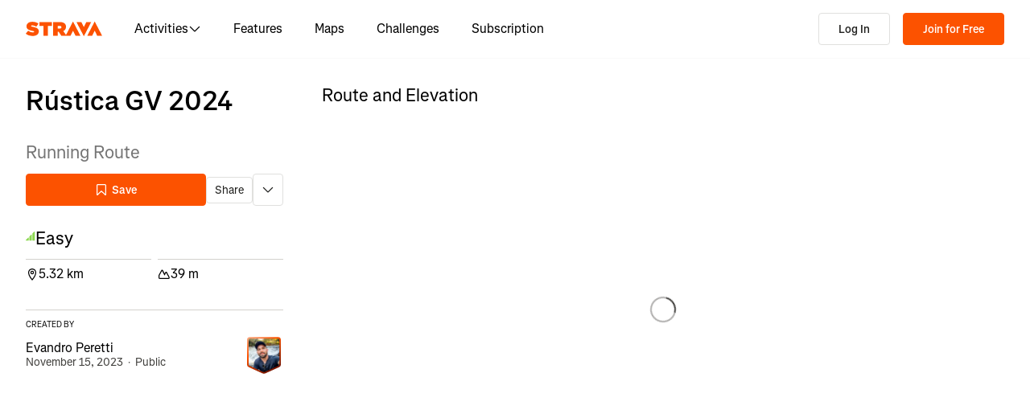

--- FILE ---
content_type: application/javascript
request_url: https://web-assets.strava.com/assets/core/_next/static/chunks/6041-04f7a8ad1ac1dc02.js
body_size: 97740
content:
(self.webpackChunk_N_E=self.webpackChunk_N_E||[]).push([[6041],{343:(e,t,n)=>{"use strict";n.d(t,{A:()=>h});var r=n(99410),i=n(14232),o=n(66866),s=n(38249),a=n(66177),u=n(15386),l=n(78458),c=n(17686),f=["allowCreateWhileLoading","createOptionPosition","formatCreateLabel","isValidNewOption","getNewOptionData","onCreateOption","options","onChange"],d=function(){var e=arguments.length>0&&void 0!==arguments[0]?arguments[0]:"",t=arguments.length>1?arguments[1]:void 0,n=arguments.length>2?arguments[2]:void 0,r=String(e).toLowerCase(),i=String(n.getOptionValue(t)).toLowerCase(),o=String(n.getOptionLabel(t)).toLowerCase();return i===r||o===r},p={formatCreateLabel:function(e){return'Create "'.concat(e,'"')},isValidNewOption:function(e,t,n,r){return!(!e||t.some(function(t){return d(e,t,r)})||n.some(function(t){return d(e,t,r)}))},getNewOptionData:function(e,t){return{label:t,value:e,__isNew__:!0}}};n(98477),n(68958);var h=(0,i.forwardRef)(function(e,t){var n,d,h,m,g,v,b,y,w,x,E,R,C,S,O,A,k,M,I,T,P,L,D,F,j,V,N,q,H=(h=void 0!==(d=(n=(0,s.u)(e)).allowCreateWhileLoading)&&d,g=void 0===(m=n.createOptionPosition)?"last":m,b=void 0===(v=n.formatCreateLabel)?p.formatCreateLabel:v,w=void 0===(y=n.isValidNewOption)?p.isValidNewOption:y,E=void 0===(x=n.getNewOptionData)?p.getNewOptionData:x,R=n.onCreateOption,S=void 0===(C=n.options)?[]:C,O=n.onChange,M=void 0===(k=(A=(0,l.A)(n,f)).getOptionValue)?o.g:k,T=void 0===(I=A.getOptionLabel)?o.b:I,P=A.inputValue,L=A.isLoading,D=A.isMulti,F=A.value,j=A.name,V=(0,i.useMemo)(function(){return w(P,(0,c.H)(F),S,{getOptionValue:M,getOptionLabel:T})?E(P,b(P)):void 0},[b,E,T,M,P,w,S,F]),N=(0,i.useMemo)(function(){return(h||!L)&&V?"first"===g?[V].concat((0,u.A)(S)):[].concat((0,u.A)(S),[V]):S},[h,g,L,V,S]),q=(0,i.useCallback)(function(e,t){if("select-option"!==t.action)return O(e,t);var n=Array.isArray(e)?e:[e];if(n[n.length-1]===V){if(R)R(P);else{var r=E(P,P);O((0,c.D)(D,[].concat((0,u.A)((0,c.H)(F)),[r]),r),{action:"create-option",name:j,option:r})}return}O(e,t)},[E,P,D,j,V,R,O,F]),(0,a.A)((0,a.A)({},A),{},{options:N,onChange:q}));return i.createElement(o.S,(0,r.A)({ref:t},H))})},764:(e,t,n)=>{"use strict";function r(e,t){return(r=Object.setPrototypeOf?Object.setPrototypeOf.bind():function(e,t){return e.__proto__=t,e})(e,t)}function i(e,t){if("function"!=typeof t&&null!==t)throw TypeError("Super expression must either be null or a function");e.prototype=Object.create(t&&t.prototype,{constructor:{value:e,writable:!0,configurable:!0}}),Object.defineProperty(e,"prototype",{writable:!1}),t&&r(e,t)}n.d(t,{A:()=>i})},2493:(e,t,n)=>{"use strict";n.d(t,{PT:()=>c,VN:()=>f,lZ:()=>s,v6:()=>o});var r=n(80761);let i={};function o(e,t,n,r,o){let s={...l(e,i)};return t&&(s=a(s,t)),n&&(s=a(s,n)),r&&(s=a(s,r)),o&&(s=a(s,o)),s}function s(e){if(0===e.length)return i;if(1===e.length)return l(e[0],i);let t={...l(e[0],i)};for(let n=1;n<e.length;n+=1)t=a(t,e[n]);return t}function a(e,t){return u(t)?t(e):function(e,t){if(!t)return e;for(let n in t){let i=t[n];switch(n){case"style":e[n]=(0,r.r)(e.style,i);break;case"className":e[n]=f(e.className,i);break;default:!function(e,t){let n=e.charCodeAt(0),r=e.charCodeAt(1),i=e.charCodeAt(2);return 111===n&&110===r&&i>=65&&i<=90&&("function"==typeof t||void 0===t)}(n,i)?e[n]=i:e[n]=function(e,t){return t?e?n=>{var r;if(null!=(r=n)&&"object"==typeof r&&"nativeEvent"in r){c(n);let r=t(n);return n.baseUIHandlerPrevented||e?.(n),r}let i=t(n);return e?.(n),i}:t:e}(e[n],i)}}return e}(e,t)}function u(e){return"function"==typeof e}function l(e,t){return u(e)?e(t):e??i}function c(e){return e.preventBaseUIHandler=()=>{e.baseUIHandlerPrevented=!0},e}function f(e,t){return t?e?t+" "+e:t:e}},2503:(e,t,n)=>{"use strict";n.d(t,{r:()=>u});var r=n(14232),i=n(6314),o=n(85056),s=n(26998),a=n(35686);let u=r.forwardRef(function(e,t){let{render:n,className:r,id:u,...l}=e,{setDescriptionElementId:c}=(0,o.PQ)(),f=(0,a.e)(u);return(0,i.g)(()=>(c(f),()=>{c(void 0)}),[f,c]),(0,s.o)("p",e,{ref:t,props:[{id:f},l]})})},2965:(e,t,n)=>{"use strict";n.d(t,{G:()=>s,T:()=>r});let r=function(e){return e.startingStyle="data-starting-style",e.endingStyle="data-ending-style",e}({}),i={[r.startingStyle]:""},o={[r.endingStyle]:""},s={transitionStatus:e=>"starting"===e?i:"ending"===e?o:null}},3041:(e,t,n)=>{"use strict";n.d(t,{G:()=>o,H:()=>i});var r=n(14232);let i=r.createContext(void 0);function o(e=!1){let t=r.useContext(i);if(void 0===t&&!e)throw Error("Base UI: CompositeRootContext is missing. Composite parts must be placed within <Composite.Root>.");return t}},3484:(e,t,n)=>{"use strict";n.d(t,{A:()=>u});var r=n(37876),i=n(14232),o=n(56121),s=n.n(o);let a=i.forwardRef((e,t)=>{let{color:n="currentColor",size:i=24,title:o,titleId:s,...a}=e;return(0,r.jsxs)("svg",{fill:n,viewBox:"0 0 24 24",xmlns:"http://www.w3.org/2000/svg",ref:t,width:i,height:i,"aria-labelledby":s,...a,children:[o?(0,r.jsx)("title",{id:s,children:o}):null,(0,r.jsxs)("g",{fill:"",children:[(0,r.jsx)("path",{d:"M12.211 18.658L10 14.236l-.83 1.658A2 2 0 017.383 17H5v-2h2.382l.83-1.658c.736-1.475 2.84-1.475 3.577 0L14 17.764l.83-1.658A2 2 0 0116.617 15H19v2h-2.382l-.83 1.658c-.736 1.474-2.84 1.474-3.577 0zM11.789 5.342c-.737-1.474-2.84-1.474-3.578 0L6.882 8H5v2h1.882a2 2 0 001.789-1.106L10 6.236l2.711 5.422c.737 1.475 2.84 1.475 3.578 0L17.118 10H19V8h-1.882a2 2 0 00-1.789 1.106l-.829 1.658z"}),(0,r.jsx)("path",{d:"M1 4a3 3 0 013-3h16a3 3 0 013 3v16a3 3 0 01-3 3H4a3 3 0 01-3-3zm3-1a1 1 0 00-1 1v16a1 1 0 001 1h16a1 1 0 001-1V4a1 1 0 00-1-1z"})]})]})});a.propTypes={color:s().string,size:s().oneOfType([s().string,s().number]),title:s().string,titleId:s().string};let u=a},3946:(e,t,n)=>{"use strict";n.d(t,{A:()=>u});var r=n(37876),i=n(14232),o=n(56121),s=n.n(o);let a=i.forwardRef((e,t)=>{let{color:n="currentColor",size:i=16,title:o,titleId:s,...a}=e;return(0,r.jsxs)("svg",{fill:n,viewBox:"0 0 16 16",xmlns:"http://www.w3.org/2000/svg",ref:t,width:i,height:i,"aria-labelledby":s,...a,children:[o?(0,r.jsx)("title",{id:s,children:o}):null,(0,r.jsx)("path",{d:"M14.384 5.5L8.796 11.09c-.44.44-1.152.44-1.591 0L1.616 5.5l.884-.884 5.5 5.5 5.5-5.5z",fill:""})]})});a.propTypes={color:s().string,size:s().oneOfType([s().string,s().number]),title:s().string,titleId:s().string};let u=a},4140:e=>{"use strict";e.exports="SECRET_DO_NOT_PASS_THIS_OR_YOU_WILL_BE_FIRED"},5297:(e,t,n)=>{"use strict";n.d(t,{BN:()=>C,Ej:()=>O,UE:()=>A,UU:()=>S,cY:()=>R,ll:()=>E,rD:()=>k});var r=n(95175),i=n(74707),o=n(78761);function s(e){let t=(0,o.L9)(e),n=parseFloat(t.width)||0,i=parseFloat(t.height)||0,s=(0,o.sb)(e),a=s?e.offsetWidth:n,u=s?e.offsetHeight:i,l=(0,r.LI)(n)!==a||(0,r.LI)(i)!==u;return l&&(n=a,i=u),{width:n,height:i,$:l}}function a(e){return(0,o.vq)(e)?e:e.contextElement}function u(e){let t=a(e);if(!(0,o.sb)(t))return(0,r.Jx)(1);let n=t.getBoundingClientRect(),{width:i,height:u,$:l}=s(t),c=(l?(0,r.LI)(n.width):n.width)/i,f=(l?(0,r.LI)(n.height):n.height)/u;return c&&Number.isFinite(c)||(c=1),f&&Number.isFinite(f)||(f=1),{x:c,y:f}}let l=(0,r.Jx)(0);function c(e){let t=(0,o.zk)(e);return(0,o.Tc)()&&t.visualViewport?{x:t.visualViewport.offsetLeft,y:t.visualViewport.offsetTop}:l}function f(e,t,n,i){var s;void 0===t&&(t=!1),void 0===n&&(n=!1);let l=e.getBoundingClientRect(),f=a(e),d=(0,r.Jx)(1);t&&(i?(0,o.vq)(i)&&(d=u(i)):d=u(e));let p=(void 0===(s=n)&&(s=!1),i&&(!s||i===(0,o.zk)(f))&&s)?c(f):(0,r.Jx)(0),h=(l.left+p.x)/d.x,m=(l.top+p.y)/d.y,g=l.width/d.x,v=l.height/d.y;if(f){let e=(0,o.zk)(f),t=i&&(0,o.vq)(i)?(0,o.zk)(i):i,n=e,r=(0,o._m)(n);for(;r&&i&&t!==n;){let e=u(r),t=r.getBoundingClientRect(),i=(0,o.L9)(r),s=t.left+(r.clientLeft+parseFloat(i.paddingLeft))*e.x,a=t.top+(r.clientTop+parseFloat(i.paddingTop))*e.y;h*=e.x,m*=e.y,g*=e.x,v*=e.y,h+=s,m+=a,n=(0,o.zk)(r),r=(0,o._m)(n)}}return(0,r.B1)({width:g,height:v,x:h,y:m})}function d(e,t){let n=(0,o.CP)(e).scrollLeft;return t?t.left+n:f((0,o.ep)(e)).left+n}function p(e,t,n){void 0===n&&(n=!1);let r=e.getBoundingClientRect();return{x:r.left+t.scrollLeft-(n?0:d(e,r)),y:r.top+t.scrollTop}}let h=new Set(["absolute","fixed"]);function m(e,t,n){let i;if("viewport"===t)i=function(e,t){let n=(0,o.zk)(e),r=(0,o.ep)(e),i=n.visualViewport,s=r.clientWidth,a=r.clientHeight,u=0,l=0;if(i){s=i.width,a=i.height;let e=(0,o.Tc)();(!e||e&&"fixed"===t)&&(u=i.offsetLeft,l=i.offsetTop)}return{width:s,height:a,x:u,y:l}}(e,n);else if("document"===t)i=function(e){let t=(0,o.ep)(e),n=(0,o.CP)(e),i=e.ownerDocument.body,s=(0,r.T9)(t.scrollWidth,t.clientWidth,i.scrollWidth,i.clientWidth),a=(0,r.T9)(t.scrollHeight,t.clientHeight,i.scrollHeight,i.clientHeight),u=-n.scrollLeft+d(e),l=-n.scrollTop;return"rtl"===(0,o.L9)(i).direction&&(u+=(0,r.T9)(t.clientWidth,i.clientWidth)-s),{width:s,height:a,x:u,y:l}}((0,o.ep)(e));else if((0,o.vq)(t))i=function(e,t){let n=f(e,!0,"fixed"===t),i=n.top+e.clientTop,s=n.left+e.clientLeft,a=(0,o.sb)(e)?u(e):(0,r.Jx)(1),l=e.clientWidth*a.x,c=e.clientHeight*a.y;return{width:l,height:c,x:s*a.x,y:i*a.y}}(t,n);else{let n=c(e);i={x:t.x-n.x,y:t.y-n.y,width:t.width,height:t.height}}return(0,r.B1)(i)}function g(e){return"static"===(0,o.L9)(e).position}function v(e,t){if(!(0,o.sb)(e)||"fixed"===(0,o.L9)(e).position)return null;if(t)return t(e);let n=e.offsetParent;return(0,o.ep)(e)===n&&(n=n.ownerDocument.body),n}function b(e,t){let n=(0,o.zk)(e);if((0,o.Tf)(e))return n;if(!(0,o.sb)(e)){let t=(0,o.$4)(e);for(;t&&!(0,o.eu)(t);){if((0,o.vq)(t)&&!g(t))return t;t=(0,o.$4)(t)}return n}let r=v(e,t);for(;r&&(0,o.Lv)(r)&&g(r);)r=v(r,t);return r&&(0,o.eu)(r)&&g(r)&&!(0,o.sQ)(r)?n:r||(0,o.gJ)(e)||n}let y=async function(e){let t=this.getOffsetParent||b,n=this.getDimensions,i=await n(e.floating);return{reference:function(e,t,n){let i=(0,o.sb)(t),s=(0,o.ep)(t),a="fixed"===n,u=f(e,!0,a,t),l={scrollLeft:0,scrollTop:0},c=(0,r.Jx)(0);if(i||!i&&!a)if(("body"!==(0,o.mq)(t)||(0,o.ZU)(s))&&(l=(0,o.CP)(t)),i){let e=f(t,!0,a,t);c.x=e.x+t.clientLeft,c.y=e.y+t.clientTop}else s&&(c.x=d(s));a&&!i&&s&&(c.x=d(s));let h=!s||i||a?(0,r.Jx)(0):p(s,l);return{x:u.left+l.scrollLeft-c.x-h.x,y:u.top+l.scrollTop-c.y-h.y,width:u.width,height:u.height}}(e.reference,await t(e.floating),e.strategy),floating:{x:0,y:0,width:i.width,height:i.height}}},w={convertOffsetParentRelativeRectToViewportRelativeRect:function(e){let{elements:t,rect:n,offsetParent:i,strategy:s}=e,a="fixed"===s,l=(0,o.ep)(i),c=!!t&&(0,o.Tf)(t.floating);if(i===l||c&&a)return n;let d={scrollLeft:0,scrollTop:0},h=(0,r.Jx)(1),m=(0,r.Jx)(0),g=(0,o.sb)(i);if((g||!g&&!a)&&(("body"!==(0,o.mq)(i)||(0,o.ZU)(l))&&(d=(0,o.CP)(i)),(0,o.sb)(i))){let e=f(i);h=u(i),m.x=e.x+i.clientLeft,m.y=e.y+i.clientTop}let v=!l||g||a?(0,r.Jx)(0):p(l,d,!0);return{width:n.width*h.x,height:n.height*h.y,x:n.x*h.x-d.scrollLeft*h.x+m.x+v.x,y:n.y*h.y-d.scrollTop*h.y+m.y+v.y}},getDocumentElement:o.ep,getClippingRect:function(e){let{element:t,boundary:n,rootBoundary:i,strategy:s}=e,a=[..."clippingAncestors"===n?(0,o.Tf)(t)?[]:function(e,t){let n=t.get(e);if(n)return n;let r=(0,o.v9)(e,[],!1).filter(e=>(0,o.vq)(e)&&"body"!==(0,o.mq)(e)),i=null,s="fixed"===(0,o.L9)(e).position,a=s?(0,o.$4)(e):e;for(;(0,o.vq)(a)&&!(0,o.eu)(a);){let t=(0,o.L9)(a),n=(0,o.sQ)(a);n||"fixed"!==t.position||(i=null),(s?!n&&!i:!n&&"static"===t.position&&!!i&&h.has(i.position)||(0,o.ZU)(a)&&!n&&function e(t,n){let r=(0,o.$4)(t);return!(r===n||!(0,o.vq)(r)||(0,o.eu)(r))&&("fixed"===(0,o.L9)(r).position||e(r,n))}(e,a))?r=r.filter(e=>e!==a):i=t,a=(0,o.$4)(a)}return t.set(e,r),r}(t,this._c):[].concat(n),i],u=a[0],l=a.reduce((e,n)=>{let i=m(t,n,s);return e.top=(0,r.T9)(i.top,e.top),e.right=(0,r.jk)(i.right,e.right),e.bottom=(0,r.jk)(i.bottom,e.bottom),e.left=(0,r.T9)(i.left,e.left),e},m(t,u,s));return{width:l.right-l.left,height:l.bottom-l.top,x:l.left,y:l.top}},getOffsetParent:b,getElementRects:y,getClientRects:function(e){return Array.from(e.getClientRects())},getDimensions:function(e){let{width:t,height:n}=s(e);return{width:t,height:n}},getScale:u,isElement:o.vq,isRTL:function(e){return"rtl"===(0,o.L9)(e).direction}};function x(e,t){return e.x===t.x&&e.y===t.y&&e.width===t.width&&e.height===t.height}function E(e,t,n,i){let s;void 0===i&&(i={});let{ancestorScroll:u=!0,ancestorResize:l=!0,elementResize:c="function"==typeof ResizeObserver,layoutShift:d="function"==typeof IntersectionObserver,animationFrame:p=!1}=i,h=a(e),m=u||l?[...h?(0,o.v9)(h):[],...(0,o.v9)(t)]:[];m.forEach(e=>{u&&e.addEventListener("scroll",n,{passive:!0}),l&&e.addEventListener("resize",n)});let g=h&&d?function(e,t){let n,i=null,s=(0,o.ep)(e);function a(){var e;clearTimeout(n),null==(e=i)||e.disconnect(),i=null}return!function o(u,l){void 0===u&&(u=!1),void 0===l&&(l=1),a();let c=e.getBoundingClientRect(),{left:f,top:d,width:p,height:h}=c;if(u||t(),!p||!h)return;let m=(0,r.RI)(d),g=(0,r.RI)(s.clientWidth-(f+p)),v={rootMargin:-m+"px "+-g+"px "+-(0,r.RI)(s.clientHeight-(d+h))+"px "+-(0,r.RI)(f)+"px",threshold:(0,r.T9)(0,(0,r.jk)(1,l))||1},b=!0;function y(t){let r=t[0].intersectionRatio;if(r!==l){if(!b)return o();r?o(!1,r):n=setTimeout(()=>{o(!1,1e-7)},1e3)}1!==r||x(c,e.getBoundingClientRect())||o(),b=!1}try{i=new IntersectionObserver(y,{...v,root:s.ownerDocument})}catch(e){i=new IntersectionObserver(y,v)}i.observe(e)}(!0),a}(h,n):null,v=-1,b=null;c&&(b=new ResizeObserver(e=>{let[r]=e;r&&r.target===h&&b&&(b.unobserve(t),cancelAnimationFrame(v),v=requestAnimationFrame(()=>{var e;null==(e=b)||e.observe(t)})),n()}),h&&!p&&b.observe(h),b.observe(t));let y=p?f(e):null;return p&&function t(){let r=f(e);y&&!x(y,r)&&n(),y=r,s=requestAnimationFrame(t)}(),n(),()=>{var e;m.forEach(e=>{u&&e.removeEventListener("scroll",n),l&&e.removeEventListener("resize",n)}),null==g||g(),null==(e=b)||e.disconnect(),b=null,p&&cancelAnimationFrame(s)}}let R=i.cY,C=i.BN,S=i.UU,O=i.Ej,A=i.UE,k=(e,t,n)=>{let r=new Map,o={platform:w,...n},s={...o.platform,_c:r};return(0,i.rD)(e,t,{...o,platform:s})}},5510:(e,t,n)=>{"use strict";n.d(t,{Q:()=>r});let r={clip:"rect(0 0 0 0)",overflow:"hidden",whiteSpace:"nowrap",position:"fixed",top:0,left:0,border:0,padding:0,width:1,height:1,margin:-1}},5590:(e,t,n)=>{"use strict";n.d(t,{m:()=>o});var r=n(12560),i=n(52942),o=new class extends r.Q{#e;#t;#n;constructor(){super(),this.#n=e=>{if(!i.S$&&window.addEventListener){let t=()=>e();return window.addEventListener("visibilitychange",t,!1),()=>{window.removeEventListener("visibilitychange",t)}}}}onSubscribe(){this.#t||this.setEventListener(this.#n)}onUnsubscribe(){this.hasListeners()||(this.#t?.(),this.#t=void 0)}setEventListener(e){this.#n=e,this.#t?.(),this.#t=e(e=>{"boolean"==typeof e?this.setFocused(e):this.onFocus()})}setFocused(e){this.#e!==e&&(this.#e=e,this.onFocus())}onFocus(){let e=this.isFocused();this.listeners.forEach(t=>{t(e)})}isFocused(){return"boolean"==typeof this.#e?this.#e:globalThis.document?.visibilityState!=="hidden"}}},5829:(e,t,n)=>{"use strict";n.d(t,{Z:()=>a}),n(14232);var r=n(24602),i=n(85056),o=n(46684),s=n(37876);function a(e){let{children:t,keepMounted:n=!1,container:a}=e,{mounted:u}=(0,i.PQ)();return u||n?(0,s.jsx)(o.m.Provider,{value:n,children:(0,s.jsx)(r.XF,{root:a,children:t})}):null}},6160:(e,t,n)=>{"use strict";n.d(t,{A:()=>u});var r=n(37876),i=n(14232),o=n(56121),s=n.n(o);let a=i.forwardRef((e,t)=>{let{color:n="currentColor",size:i=24,title:o,titleId:s,...a}=e;return(0,r.jsxs)("svg",{fill:n,viewBox:"0 0 24 24",xmlns:"http://www.w3.org/2000/svg",ref:t,width:i,height:i,"aria-labelledby":s,...a,children:[o?(0,r.jsx)("title",{id:s,children:o}):null,(0,r.jsx)("path",{d:"M4 8a8 8 0 1116 0v3.586L22.414 14A2 2 0 0123 15.414V16a2 2 0 01-2 2h-4a5 5 0 01-10 0H3a2 2 0 01-2-2v-.586A2 2 0 011.586 14L4 11.586zm5 10a3 3 0 106 0z",fill:""})]})});a.propTypes={color:s().string,size:s().oneOfType([s().string,s().number]),title:s().string,titleId:s().string};let u=a},6314:(e,t,n)=>{"use strict";n.d(t,{g:()=>i});var r=n(14232);let i="undefined"!=typeof document?r.useLayoutEffect:()=>{}},6495:(e,t,n)=>{"use strict";n.d(t,{A:()=>Q});var r=function(){function e(e){var t=this;this._insertTag=function(e){var n;n=0===t.tags.length?t.insertionPoint?t.insertionPoint.nextSibling:t.prepend?t.container.firstChild:t.before:t.tags[t.tags.length-1].nextSibling,t.container.insertBefore(e,n),t.tags.push(e)},this.isSpeedy=void 0===e.speedy||e.speedy,this.tags=[],this.ctr=0,this.nonce=e.nonce,this.key=e.key,this.container=e.container,this.prepend=e.prepend,this.insertionPoint=e.insertionPoint,this.before=null}var t=e.prototype;return t.hydrate=function(e){e.forEach(this._insertTag)},t.insert=function(e){this.ctr%(this.isSpeedy?65e3:1)==0&&this._insertTag(((t=document.createElement("style")).setAttribute("data-emotion",this.key),void 0!==this.nonce&&t.setAttribute("nonce",this.nonce),t.appendChild(document.createTextNode("")),t.setAttribute("data-s",""),t));var t,n=this.tags[this.tags.length-1];if(this.isSpeedy){var r=function(e){if(e.sheet)return e.sheet;for(var t=0;t<document.styleSheets.length;t++)if(document.styleSheets[t].ownerNode===e)return document.styleSheets[t]}(n);try{r.insertRule(e,r.cssRules.length)}catch(e){}}else n.appendChild(document.createTextNode(e));this.ctr++},t.flush=function(){this.tags.forEach(function(e){var t;return null==(t=e.parentNode)?void 0:t.removeChild(e)}),this.tags=[],this.ctr=0},e}(),i=Math.abs,o=String.fromCharCode,s=Object.assign;function a(e,t,n){return e.replace(t,n)}function u(e,t){return e.indexOf(t)}function l(e,t){return 0|e.charCodeAt(t)}function c(e,t,n){return e.slice(t,n)}function f(e){return e.length}function d(e,t){return t.push(e),e}var p=1,h=1,m=0,g=0,v=0,b="";function y(e,t,n,r,i,o,s){return{value:e,root:t,parent:n,type:r,props:i,children:o,line:p,column:h,length:s,return:""}}function w(e,t){return s(y("",null,null,"",null,null,0),e,{length:-e.length},t)}function x(){return v=g<m?l(b,g++):0,h++,10===v&&(h=1,p++),v}function E(){return l(b,g)}function R(e){switch(e){case 0:case 9:case 10:case 13:case 32:return 5;case 33:case 43:case 44:case 47:case 62:case 64:case 126:case 59:case 123:case 125:return 4;case 58:return 3;case 34:case 39:case 40:case 91:return 2;case 41:case 93:return 1}return 0}function C(e){return p=h=1,m=f(b=e),g=0,[]}function S(e){var t,n;return(t=g-1,n=function e(t){for(;x();)switch(v){case t:return g;case 34:case 39:34!==t&&39!==t&&e(v);break;case 40:41===t&&e(t);break;case 92:x()}return g}(91===e?e+2:40===e?e+1:e),c(b,t,n)).trim()}var O="-ms-",A="-moz-",k="-webkit-",M="comm",I="rule",T="decl",P="@keyframes";function L(e,t){for(var n="",r=e.length,i=0;i<r;i++)n+=t(e[i],i,e,t)||"";return n}function D(e,t,n,r){switch(e.type){case"@layer":if(e.children.length)break;case"@import":case T:return e.return=e.return||e.value;case M:return"";case P:return e.return=e.value+"{"+L(e.children,r)+"}";case I:e.value=e.props.join(",")}return f(n=L(e.children,r))?e.return=e.value+"{"+n+"}":""}function F(e,t,n,r,o,s,u,l,f,d,p){for(var h=o-1,m=0===o?s:[""],g=m.length,v=0,b=0,w=0;v<r;++v)for(var x=0,E=c(e,h+1,h=i(b=u[v])),R=e;x<g;++x)(R=(b>0?m[x]+" "+E:a(E,/&\f/g,m[x])).trim())&&(f[w++]=R);return y(e,t,n,0===o?I:l,f,d,p)}function j(e,t,n,r){return y(e,t,n,T,c(e,0,r),c(e,r+1,-1),r)}var V=function(e,t,n){for(var r=0,i=0;r=i,i=E(),38===r&&12===i&&(t[n]=1),!R(i);)x();return c(b,e,g)},N=function(e,t){var n=-1,r=44;do switch(R(r)){case 0:38===r&&12===E()&&(t[n]=1),e[n]+=V(g-1,t,n);break;case 2:e[n]+=S(r);break;case 4:if(44===r){e[++n]=58===E()?"&\f":"",t[n]=e[n].length;break}default:e[n]+=o(r)}while(r=x());return e},q=function(e,t){var n;return n=N(C(e),t),b="",n},H=new WeakMap,U=function(e){if("rule"===e.type&&e.parent&&!(e.length<1)){for(var t=e.value,n=e.parent,r=e.column===n.column&&e.line===n.line;"rule"!==n.type;)if(!(n=n.parent))return;if((1!==e.props.length||58===t.charCodeAt(0)||H.get(n))&&!r){H.set(e,!0);for(var i=[],o=q(t,i),s=n.props,a=0,u=0;a<o.length;a++)for(var l=0;l<s.length;l++,u++)e.props[u]=i[a]?o[a].replace(/&\f/g,s[l]):s[l]+" "+o[a]}}},B=function(e){if("decl"===e.type){var t=e.value;108===t.charCodeAt(0)&&98===t.charCodeAt(2)&&(e.return="",e.value="")}},z=[function(e,t,n,r){if(e.length>-1&&!e.return)switch(e.type){case T:e.return=function e(t,n){switch(45^l(t,0)?(((n<<2^l(t,0))<<2^l(t,1))<<2^l(t,2))<<2^l(t,3):0){case 5103:return k+"print-"+t+t;case 5737:case 4201:case 3177:case 3433:case 1641:case 4457:case 2921:case 5572:case 6356:case 5844:case 3191:case 6645:case 3005:case 6391:case 5879:case 5623:case 6135:case 4599:case 4855:case 4215:case 6389:case 5109:case 5365:case 5621:case 3829:return k+t+t;case 5349:case 4246:case 4810:case 6968:case 2756:return k+t+A+t+O+t+t;case 6828:case 4268:return k+t+O+t+t;case 6165:return k+t+O+"flex-"+t+t;case 5187:return k+t+a(t,/(\w+).+(:[^]+)/,k+"box-$1$2"+O+"flex-$1$2")+t;case 5443:return k+t+O+"flex-item-"+a(t,/flex-|-self/,"")+t;case 4675:return k+t+O+"flex-line-pack"+a(t,/align-content|flex-|-self/,"")+t;case 5548:return k+t+O+a(t,"shrink","negative")+t;case 5292:return k+t+O+a(t,"basis","preferred-size")+t;case 6060:return k+"box-"+a(t,"-grow","")+k+t+O+a(t,"grow","positive")+t;case 4554:return k+a(t,/([^-])(transform)/g,"$1"+k+"$2")+t;case 6187:return a(a(a(t,/(zoom-|grab)/,k+"$1"),/(image-set)/,k+"$1"),t,"")+t;case 5495:case 3959:return a(t,/(image-set\([^]*)/,k+"$1$`$1");case 4968:return a(a(t,/(.+:)(flex-)?(.*)/,k+"box-pack:$3"+O+"flex-pack:$3"),/s.+-b[^;]+/,"justify")+k+t+t;case 4095:case 3583:case 4068:case 2532:return a(t,/(.+)-inline(.+)/,k+"$1$2")+t;case 8116:case 7059:case 5753:case 5535:case 5445:case 5701:case 4933:case 4677:case 5533:case 5789:case 5021:case 4765:if(f(t)-1-n>6)switch(l(t,n+1)){case 109:if(45!==l(t,n+4))break;case 102:return a(t,/(.+:)(.+)-([^]+)/,"$1"+k+"$2-$3$1"+A+(108==l(t,n+3)?"$3":"$2-$3"))+t;case 115:return~u(t,"stretch")?e(a(t,"stretch","fill-available"),n)+t:t}break;case 4949:if(115!==l(t,n+1))break;case 6444:switch(l(t,f(t)-3-(~u(t,"!important")&&10))){case 107:return a(t,":",":"+k)+t;case 101:return a(t,/(.+:)([^;!]+)(;|!.+)?/,"$1"+k+(45===l(t,14)?"inline-":"")+"box$3$1"+k+"$2$3$1"+O+"$2box$3")+t}break;case 5936:switch(l(t,n+11)){case 114:return k+t+O+a(t,/[svh]\w+-[tblr]{2}/,"tb")+t;case 108:return k+t+O+a(t,/[svh]\w+-[tblr]{2}/,"tb-rl")+t;case 45:return k+t+O+a(t,/[svh]\w+-[tblr]{2}/,"lr")+t}return k+t+O+t+t}return t}(e.value,e.length);break;case P:return L([w(e,{value:a(e.value,"@","@"+k)})],r);case I:if(e.length){var i,o;return i=e.props,o=function(t){var n;switch(n=t,(n=/(::plac\w+|:read-\w+)/.exec(n))?n[0]:n){case":read-only":case":read-write":return L([w(e,{props:[a(t,/:(read-\w+)/,":"+A+"$1")]})],r);case"::placeholder":return L([w(e,{props:[a(t,/:(plac\w+)/,":"+k+"input-$1")]}),w(e,{props:[a(t,/:(plac\w+)/,":"+A+"$1")]}),w(e,{props:[a(t,/:(plac\w+)/,O+"input-$1")]})],r)}return""},i.map(o).join("")}}}],Q=function(e){var t,n,i,s,m,w=e.key;if("css"===w){var O=document.querySelectorAll("style[data-emotion]:not([data-s])");Array.prototype.forEach.call(O,function(e){-1!==e.getAttribute("data-emotion").indexOf(" ")&&(document.head.appendChild(e),e.setAttribute("data-s",""))})}var A=e.stylisPlugins||z,k={},I=[];s=e.container||document.head,Array.prototype.forEach.call(document.querySelectorAll('style[data-emotion^="'+w+' "]'),function(e){for(var t=e.getAttribute("data-emotion").split(" "),n=1;n<t.length;n++)k[t[n]]=!0;I.push(e)});var T=(n=(t=[U,B].concat(A,[D,(i=function(e){m.insert(e)},function(e){!e.root&&(e=e.return)&&i(e)})])).length,function(e,r,i,o){for(var s="",a=0;a<n;a++)s+=t[a](e,r,i,o)||"";return s}),P=function(e){var t,n;return L((n=function e(t,n,r,i,s,m,w,C,O){for(var A,k=0,I=0,T=w,P=0,L=0,D=0,V=1,N=1,q=1,H=0,U="",B=s,z=m,Q=i,_=U;N;)switch(D=H,H=x()){case 40:if(108!=D&&58==l(_,T-1)){-1!=u(_+=a(S(H),"&","&\f"),"&\f")&&(q=-1);break}case 34:case 39:case 91:_+=S(H);break;case 9:case 10:case 13:case 32:_+=function(e){for(;v=E();)if(v<33)x();else break;return R(e)>2||R(v)>3?"":" "}(D);break;case 92:_+=function(e,t){for(var n;--t&&x()&&!(v<48)&&!(v>102)&&(!(v>57)||!(v<65))&&(!(v>70)||!(v<97)););return n=g+(t<6&&32==E()&&32==x()),c(b,e,n)}(g-1,7);continue;case 47:switch(E()){case 42:case 47:d((A=function(e,t){for(;x();)if(e+v===57)break;else if(e+v===84&&47===E())break;return"/*"+c(b,t,g-1)+"*"+o(47===e?e:x())}(x(),g),y(A,n,r,M,o(v),c(A,2,-2),0)),O);break;default:_+="/"}break;case 123*V:C[k++]=f(_)*q;case 125*V:case 59:case 0:switch(H){case 0:case 125:N=0;case 59+I:-1==q&&(_=a(_,/\f/g,"")),L>0&&f(_)-T&&d(L>32?j(_+";",i,r,T-1):j(a(_," ","")+";",i,r,T-2),O);break;case 59:_+=";";default:if(d(Q=F(_,n,r,k,I,s,C,U,B=[],z=[],T),m),123===H)if(0===I)e(_,n,Q,Q,B,m,T,C,z);else switch(99===P&&110===l(_,3)?100:P){case 100:case 108:case 109:case 115:e(t,Q,Q,i&&d(F(t,Q,Q,0,0,s,C,U,s,B=[],T),z),s,z,T,C,i?B:z);break;default:e(_,Q,Q,Q,[""],z,0,C,z)}}k=I=L=0,V=q=1,U=_="",T=w;break;case 58:T=1+f(_),L=D;default:if(V<1){if(123==H)--V;else if(125==H&&0==V++&&125==(v=g>0?l(b,--g):0,h--,10===v&&(h=1,p--),v))continue}switch(_+=o(H),H*V){case 38:q=I>0?1:(_+="\f",-1);break;case 44:C[k++]=(f(_)-1)*q,q=1;break;case 64:45===E()&&(_+=S(x())),P=E(),I=T=f(U=_+=function(e){for(;!R(E());)x();return c(b,e,g)}(g)),H++;break;case 45:45===D&&2==f(_)&&(V=0)}}return m}("",null,null,null,[""],t=C(t=e),0,[0],t),b="",n),T)},V={key:w,sheet:new r({key:w,container:s,nonce:e.nonce,speedy:e.speedy,prepend:e.prepend,insertionPoint:e.insertionPoint}),nonce:e.nonce,inserted:k,registered:{},insert:function(e,t,n,r){m=n,P(e?e+"{"+t.styles+"}":t.styles),r&&(V.inserted[t.name]=!0)}};return V.sheet.hydrate(I),V}},6550:(e,t,n)=>{"use strict";n.d(t,{A:()=>o});var r=n(56139),i=n(55115);let o=(0,n(63307).A)(function(e,t,n){var o;return t=t.toLowerCase(),e+(n?(o=t,(0,i.A)((0,r.A)(o).toLowerCase())):t)})},7807:(e,t,n)=>{"use strict";n.d(t,{AO:()=>M,Kr:()=>A,nq:()=>k});var r='input:not([inert]),select:not([inert]),textarea:not([inert]),a[href]:not([inert]),button:not([inert]),[tabindex]:not(slot):not([inert]),audio[controls]:not([inert]),video[controls]:not([inert]),[contenteditable]:not([contenteditable="false"]):not([inert]),details>summary:first-of-type:not([inert]),details:not([inert])',i="undefined"==typeof Element,o=i?function(){}:Element.prototype.matches||Element.prototype.msMatchesSelector||Element.prototype.webkitMatchesSelector,s=!i&&Element.prototype.getRootNode?function(e){var t;return null==e||null==(t=e.getRootNode)?void 0:t.call(e)}:function(e){return null==e?void 0:e.ownerDocument},a=function e(t,n){void 0===n&&(n=!0);var r,i=null==t||null==(r=t.getAttribute)?void 0:r.call(t,"inert");return""===i||"true"===i||n&&t&&e(t.parentNode)},u=function(e){var t,n=null==e||null==(t=e.getAttribute)?void 0:t.call(e,"contenteditable");return""===n||"true"===n},l=function(e,t,n){if(a(e))return[];var i=Array.prototype.slice.apply(e.querySelectorAll(r));return t&&o.call(e,r)&&i.unshift(e),i=i.filter(n)},c=function e(t,n,i){for(var s=[],u=Array.from(t);u.length;){var l=u.shift();if(!a(l,!1))if("SLOT"===l.tagName){var c=l.assignedElements(),f=e(c.length?c:l.children,!0,i);i.flatten?s.push.apply(s,f):s.push({scopeParent:l,candidates:f})}else{o.call(l,r)&&i.filter(l)&&(n||!t.includes(l))&&s.push(l);var d=l.shadowRoot||"function"==typeof i.getShadowRoot&&i.getShadowRoot(l),p=!a(d,!1)&&(!i.shadowRootFilter||i.shadowRootFilter(l));if(d&&p){var h=e(!0===d?l.children:d.children,!0,i);i.flatten?s.push.apply(s,h):s.push({scopeParent:l,candidates:h})}else u.unshift.apply(u,l.children)}}return s},f=function(e){return!isNaN(parseInt(e.getAttribute("tabindex"),10))},d=function(e){if(!e)throw Error("No node provided");return e.tabIndex<0&&(/^(AUDIO|VIDEO|DETAILS)$/.test(e.tagName)||u(e))&&!f(e)?0:e.tabIndex},p=function(e,t){var n=d(e);return n<0&&t&&!f(e)?0:n},h=function(e,t){return e.tabIndex===t.tabIndex?e.documentOrder-t.documentOrder:e.tabIndex-t.tabIndex},m=function(e){return"INPUT"===e.tagName},g=function(e,t){for(var n=0;n<e.length;n++)if(e[n].checked&&e[n].form===t)return e[n]},v=function(e){if(!e.name)return!0;var t,n=e.form||s(e),r=function(e){return n.querySelectorAll('input[type="radio"][name="'+e+'"]')};if("undefined"!=typeof window&&void 0!==window.CSS&&"function"==typeof window.CSS.escape)t=r(window.CSS.escape(e.name));else try{t=r(e.name)}catch(e){return console.error("Looks like you have a radio button with a name attribute containing invalid CSS selector characters and need the CSS.escape polyfill: %s",e.message),!1}var i=g(t,e.form);return!i||i===e},b=function(e){return m(e)&&"radio"===e.type&&!v(e)},y=function(e){var t,n,r,i,o,a,u,l=e&&s(e),c=null==(t=l)?void 0:t.host,f=!1;if(l&&l!==e)for(f=!!(null!=(n=c)&&null!=(r=n.ownerDocument)&&r.contains(c)||null!=e&&null!=(i=e.ownerDocument)&&i.contains(e));!f&&c;)f=!!(null!=(a=c=null==(o=l=s(c))?void 0:o.host)&&null!=(u=a.ownerDocument)&&u.contains(c));return f},w=function(e){var t=e.getBoundingClientRect(),n=t.width,r=t.height;return 0===n&&0===r},x=function(e,t){var n=t.displayCheck,r=t.getShadowRoot;if("hidden"===getComputedStyle(e).visibility)return!0;var i=o.call(e,"details>summary:first-of-type")?e.parentElement:e;if(o.call(i,"details:not([open]) *"))return!0;if(n&&"full"!==n&&"legacy-full"!==n){if("non-zero-area"===n)return w(e)}else{if("function"==typeof r){for(var a=e;e;){var u=e.parentElement,l=s(e);if(u&&!u.shadowRoot&&!0===r(u))return w(e);e=e.assignedSlot?e.assignedSlot:u||l===e.ownerDocument?u:l.host}e=a}if(y(e))return!e.getClientRects().length;if("legacy-full"!==n)return!0}return!1},E=function(e){if(/^(INPUT|BUTTON|SELECT|TEXTAREA)$/.test(e.tagName))for(var t=e.parentElement;t;){if("FIELDSET"===t.tagName&&t.disabled){for(var n=0;n<t.children.length;n++){var r=t.children.item(n);if("LEGEND"===r.tagName)return!!o.call(t,"fieldset[disabled] *")||!r.contains(e)}return!0}t=t.parentElement}return!1},R=function(e,t){return!(t.disabled||a(t)||m(t)&&"hidden"===t.type||x(t,e)||"DETAILS"===t.tagName&&Array.prototype.slice.apply(t.children).some(function(e){return"SUMMARY"===e.tagName})||E(t))},C=function(e,t){return!(b(t)||0>d(t))&&!!R(e,t)},S=function(e){var t=parseInt(e.getAttribute("tabindex"),10);return!!isNaN(t)||!!(t>=0)},O=function e(t){var n=[],r=[];return t.forEach(function(t,i){var o=!!t.scopeParent,s=o?t.scopeParent:t,a=p(s,o),u=o?e(t.candidates):s;0===a?o?n.push.apply(n,u):n.push(s):r.push({documentOrder:i,tabIndex:a,item:t,isScope:o,content:u})}),r.sort(h).reduce(function(e,t){return t.isScope?e.push.apply(e,t.content):e.push(t.content),e},[]).concat(n)},A=function(e,t){return O((t=t||{}).getShadowRoot?c([e],t.includeContainer,{filter:C.bind(null,t),flatten:!1,getShadowRoot:t.getShadowRoot,shadowRootFilter:S}):l(e,t.includeContainer,C.bind(null,t)))},k=function(e,t){return(t=t||{}).getShadowRoot?c([e],t.includeContainer,{filter:R.bind(null,t),flatten:!0,getShadowRoot:t.getShadowRoot}):l(e,t.includeContainer,R.bind(null,t))},M=function(e,t){if(t=t||{},!e)throw Error("No node provided");return!1!==o.call(e,r)&&C(t,e)}},10070:(e,t,n)=>{"use strict";n.d(t,{KT:()=>d,Tc:()=>a,cX:()=>f,m0:()=>c,nr:()=>l,un:()=>u});let r="undefined"!=typeof navigator,i=function(){if(!r)return{platform:"",maxTouchPoints:-1};let e=navigator.userAgentData;return e?.platform?{platform:e.platform,maxTouchPoints:navigator.maxTouchPoints}:{platform:navigator.platform??"",maxTouchPoints:navigator.maxTouchPoints??-1}}(),o=function(){if(!r)return"";let e=navigator.userAgentData;return e?.platform?e.platform:navigator.platform??""}(),s=function(){if(!r)return"";let e=navigator.userAgentData;return e&&Array.isArray(e.brands)?e.brands.map(({brand:e,version:t})=>`${e}/${t}`).join(" "):navigator.userAgent}(),a="undefined"!=typeof CSS&&!!CSS.supports&&CSS.supports("-webkit-backdrop-filter:none"),u="MacIntel"===i.platform&&i.maxTouchPoints>1||/iP(hone|ad|od)|iOS/.test(i.platform);r&&/firefox/i.test(s);let l=r&&/apple/i.test(navigator.vendor),c=r&&/android/i.test(o)||/android/i.test(s),f=r&&o.toLowerCase().startsWith("mac")&&!navigator.maxTouchPoints,d=s.includes("jsdom/")},10969:e=>{"use strict";var t=/["'&<>]/;e.exports=function(e){var n,r=""+e,i=t.exec(r);if(!i)return r;var o="",s=0,a=0;for(s=i.index;s<r.length;s++){switch(r.charCodeAt(s)){case 34:n="&quot;";break;case 38:n="&amp;";break;case 39:n="&#39;";break;case 60:n="&lt;";break;case 62:n="&gt;";break;default:continue}a!==s&&(o+=r.substring(a,s)),a=s+1,o+=n}return a!==s?o+r.substring(a,s):o}},12278:(e,t,n)=>{"use strict";n.d(t,{c:()=>w});var r=n(14232),i=n(78761),o=n(40098),s=n(71455),a=n(50440),u=n(31891),l=n(95441),c=n(87784),f=n(18572),d=n(55928),p=n(26998),h=n(2493),m=n(47990),g=n(49852),v=n(86178);function b(e){let{render:t,className:n,state:r=v.t0,props:i=v.Ml,refs:o=v.Ml,metadata:s,customStyleHookMapping:a,tag:u="div",...l}=e,{compositeProps:c,compositeRef:f}=(0,g.k)({metadata:s});return(0,p.o)(u,e,{state:r,ref:[...o,f],props:[c,...i,l],customStyleHookMapping:a})}var y=n(37876);let w=r.forwardRef(function(e,t){let{render:n,className:g,disabled:v=!1,nativeButton:w=!0,...x}=e,{triggerProps:E,disabled:R,setTriggerElement:C,open:S,allowMouseUpTriggerRef:O,positionerRef:A,parent:k,lastOpenChangeReason:M,rootId:I}=(0,f.Y)(),T=v||R,P=r.useRef(null),L=(0,s.Z)(),{getButtonProps:D,buttonRef:F}=(0,m.s)({disabled:T,native:w}),j=(0,o.a)(F,C),{events:V}=(0,c.cq)();r.useEffect(()=>{S||void 0!==k.type||(O.current=!1)},[O,S,k.type]);let N=(0,u.D)(e=>{if(!P.current)return;L.clear(),O.current=!1;let t=e.target;if((0,l.gR)(P.current,t)||(0,l.gR)(A.current,t)||t===P.current||null!=t&&function e(t){return(0,i.sb)(t)&&t.hasAttribute("data-rootownerid")?t.getAttribute("data-rootownerid")??void 0:(0,i.eu)(t)?void 0:e((0,i.$4)(t))}(t)===I)return;let n=function(e){let t=e.getBoundingClientRect(),n=window.getComputedStyle(e,"::before"),r=window.getComputedStyle(e,"::after");if("none"===n.content&&"none"===r.content)return t;let i=parseFloat(n.width)||0,o=parseFloat(n.height)||0,s=parseFloat(r.width)||0,a=parseFloat(r.height)||0,u=Math.max(t.width,i,s),l=Math.max(t.height,o,a),c=u-t.width,f=l-t.height;return{left:t.left-c/2,right:t.right+c/2,top:t.top-f/2,bottom:t.bottom+f/2}}(P.current);e.clientX>=n.left-2&&e.clientX<=n.right+2&&e.clientY>=n.top-2&&e.clientY<=n.bottom+2||V.emit("close",{domEvent:e,reason:"cancel-open"})});r.useEffect(()=>{S&&"trigger-hover"===M&&(0,a.R)(P.current).addEventListener("mouseup",N,{once:!0})},[S,N,M]);let q="menubar"===k.type,H=r.useCallback(e=>(0,h.v6)(q?{role:"menuitem"}:{},{"aria-haspopup":"menu",ref:j,onMouseDown:e=>{S||(L.start(200,()=>{O.current=!0}),(0,a.R)(e.currentTarget).addEventListener("mouseup",N,{once:!0}))}},e,D),[D,j,S,O,L,N,q]),U=r.useMemo(()=>({disabled:T,open:S}),[T,S]),B=[P,t,F],z=[E,x,H],Q=(0,p.o)("button",e,{enabled:!q,customStyleHookMapping:d.jL,state:U,ref:B,props:z});return q?(0,y.jsx)(b,{tag:"button",render:n,className:g,state:U,refs:B,props:z,customStyleHookMapping:d.jL}):Q})},12490:(e,t,n)=>{"use strict";n.d(t,{OK:()=>u,P3:()=>c,a$:()=>r,gR:()=>l,hb:()=>a,jH:()=>o,kQ:()=>s,z3:()=>i});let r='"Boathouse", "Noto Sans", "Segoe UI", "Helvetica Neue Extended", -apple-system, system-ui, BlinkMacSystemFont, Roboto, Arial, sans-serif, "Apple Color Emoji", "Segoe UI Emoji", "Segoe UI Symbol"',i="600",o="400",s="100%",a="130%",u=".75rem",l=".875rem",c="1rem"},12560:(e,t,n)=>{"use strict";n.d(t,{Q:()=>r});var r=class{constructor(){this.listeners=new Set,this.subscribe=this.subscribe.bind(this)}subscribe(e){return this.listeners.add(e),this.onSubscribe(),()=>{this.listeners.delete(e),this.onUnsubscribe()}}hasListeners(){return this.listeners.size>0}onSubscribe(){}onUnsubscribe(){}}},13779:(e,t,n)=>{"use strict";n.d(t,{A:()=>i});var r=n(45119);function i(e,t,n){return(t=(0,r.A)(t))in e?Object.defineProperty(e,t,{value:n,enumerable:!0,configurable:!0,writable:!0}):e[t]=n,e}},15386:(e,t,n)=>{"use strict";n.d(t,{A:()=>o});var r=n(42561),i=n(90600);function o(e){return function(e){if(Array.isArray(e))return(0,r.A)(e)}(e)||function(e){if("undefined"!=typeof Symbol&&null!=e[Symbol.iterator]||null!=e["@@iterator"])return Array.from(e)}(e)||(0,i.A)(e)||function(){throw TypeError("Invalid attempt to spread non-iterable instance.\nIn order to be iterable, non-array objects must have a [Symbol.iterator]() method.")}()}},17686:(e,t,n)=>{"use strict";n.d(t,{A:()=>A,B:()=>D,C:()=>L,D:()=>P,E:()=>v,F:()=>eS,G:()=>x,H:()=>b,I:()=>S,J:()=>g,K:()=>T,M:()=>U,a:()=>ei,b:()=>W,c:()=>eC,d:()=>el,e:()=>er,f:()=>ed,g:()=>ef,h:()=>eo,i:()=>G,j:()=>eh,k:()=>_,l:()=>ea,m:()=>q,n:()=>B,o:()=>$,p:()=>ev,q:()=>eb,r:()=>F,s:()=>I,t:()=>ey,u:()=>Q,v:()=>ex,w:()=>eE,x:()=>eR,y:()=>Y,z:()=>O});var r,i=n(66177),o=n(99410),s=n(46806),a=n(82384),u=n(78458),l=n(63984),c=n(13779),f=n(14232),d=n(98477),p=n(5297),h=n(68958),m=["className","clearValue","cx","getStyles","getClassNames","getValue","hasValue","isMulti","isRtl","options","selectOption","selectProps","setValue","theme"],g=function(){};function v(e,t){for(var n=arguments.length,r=Array(n>2?n-2:0),i=2;i<n;i++)r[i-2]=arguments[i];var o=[].concat(r);if(t&&e)for(var s in t)t.hasOwnProperty(s)&&t[s]&&o.push("".concat(s?"-"===s[0]?e+s:e+"__"+s:e));return o.filter(function(e){return e}).map(function(e){return String(e).trim()}).join(" ")}var b=function(e){return Array.isArray(e)?e.filter(Boolean):"object"===(0,l.A)(e)&&null!==e?[e]:[]},y=function(e){e.className,e.clearValue,e.cx,e.getStyles,e.getClassNames,e.getValue,e.hasValue,e.isMulti,e.isRtl,e.options,e.selectOption,e.selectProps,e.setValue,e.theme;var t=(0,u.A)(e,m);return(0,i.A)({},t)},w=function(e,t,n){var r=e.cx,i=e.getStyles,o=e.getClassNames,s=e.className;return{css:i(t,e),className:r(null!=n?n:{},o(t,e),s)}};function x(e){return[document.documentElement,document.body,window].indexOf(e)>-1}function E(e){return x(e)?window.pageYOffset:e.scrollTop}function R(e,t){if(x(e))return void window.scrollTo(0,t);e.scrollTop=t}function C(e,t){var n=arguments.length>2&&void 0!==arguments[2]?arguments[2]:200,r=arguments.length>3&&void 0!==arguments[3]?arguments[3]:g,i=E(e),o=t-i,s=0;!function t(){var a;s+=10,R(e,o*((a=(a=s)/n-1)*a*a+1)+i),s<n?window.requestAnimationFrame(t):r(e)}()}function S(e,t){var n=e.getBoundingClientRect(),r=t.getBoundingClientRect(),i=t.offsetHeight/3;r.bottom+i>n.bottom?R(e,Math.min(t.offsetTop+t.clientHeight-e.offsetHeight+i,e.scrollHeight)):r.top-i<n.top&&R(e,Math.max(t.offsetTop-i,0))}function O(){try{return document.createEvent("TouchEvent"),!0}catch(e){return!1}}function A(){try{return/Android|webOS|iPhone|iPad|iPod|BlackBerry|IEMobile|Opera Mini/i.test(navigator.userAgent)}catch(e){return!1}}var k=!1,M="undefined"!=typeof window?window:{};M.addEventListener&&M.removeEventListener&&(M.addEventListener("p",g,{get passive(){return k=!0}}),M.removeEventListener("p",g,!1));var I=k;function T(e){return null!=e}function P(e,t,n){return e?t:n}function L(e){return e}function D(e){return e}var F=function(e){for(var t=arguments.length,n=Array(t>1?t-1:0),r=1;r<t;r++)n[r-1]=arguments[r];return Object.entries(e).filter(function(e){var t=(0,a.A)(e,1)[0];return!n.includes(t)}).reduce(function(e,t){var n=(0,a.A)(t,2),r=n[0],i=n[1];return e[r]=i,e},{})},j=["children","innerProps"],V=["children","innerProps"],N=function(e){return"auto"===e?"bottom":e},q=function(e,t){var n,r=e.placement,o=e.theme,s=o.borderRadius,a=o.spacing,u=o.colors;return(0,i.A)((n={label:"menu"},(0,c.A)(n,r?({bottom:"top",top:"bottom"})[r]:"bottom","100%"),(0,c.A)(n,"position","absolute"),(0,c.A)(n,"width","100%"),(0,c.A)(n,"zIndex",1),n),t?{}:{backgroundColor:u.neutral0,borderRadius:s,boxShadow:"0 0 0 1px hsla(0, 0%, 0%, 0.1), 0 4px 11px hsla(0, 0%, 0%, 0.1)",marginBottom:a.menuGutter,marginTop:a.menuGutter})},H=(0,f.createContext)(null),U=function(e){var t=e.children,n=e.minMenuHeight,r=e.maxMenuHeight,o=e.menuPlacement,s=e.menuPosition,u=e.menuShouldScrollIntoView,l=e.theme,c=((0,f.useContext)(H)||{}).setPortalPlacement,d=(0,f.useRef)(null),p=(0,f.useState)(r),m=(0,a.A)(p,2),g=m[0],v=m[1],b=(0,f.useState)(null),y=(0,a.A)(b,2),w=y[0],S=y[1],O=l.spacing.controlHeight;return(0,h.A)(function(){var e=d.current;if(e){var t="fixed"===s,i=function(e){var t,n=e.maxHeight,r=e.menuEl,i=e.minHeight,o=e.placement,s=e.shouldScroll,a=e.isFixedPosition,u=e.controlHeight,l=function(e){var t=getComputedStyle(e),n="absolute"===t.position,r=/(auto|scroll)/;if("fixed"===t.position)return document.documentElement;for(var i=e;i=i.parentElement;)if(t=getComputedStyle(i),(!n||"static"!==t.position)&&r.test(t.overflow+t.overflowY+t.overflowX))return i;return document.documentElement}(r),c={placement:"bottom",maxHeight:n};if(!r||!r.offsetParent)return c;var f=l.getBoundingClientRect().height,d=r.getBoundingClientRect(),p=d.bottom,h=d.height,m=d.top,g=r.offsetParent.getBoundingClientRect().top,v=a||x(t=l)?window.innerHeight:t.clientHeight,b=E(l),y=parseInt(getComputedStyle(r).marginBottom,10),w=parseInt(getComputedStyle(r).marginTop,10),S=g-w,O=v-m,A=S+b,k=f-b-m,M=p-v+b+y,I=b+m-w;switch(o){case"auto":case"bottom":if(O>=h)return{placement:"bottom",maxHeight:n};if(k>=h&&!a)return s&&C(l,M,160),{placement:"bottom",maxHeight:n};if(!a&&k>=i||a&&O>=i)return s&&C(l,M,160),{placement:"bottom",maxHeight:a?O-y:k-y};if("auto"===o||a){var T=n,P=a?S:A;return P>=i&&(T=Math.min(P-y-u,n)),{placement:"top",maxHeight:T}}if("bottom"===o)return s&&R(l,M),{placement:"bottom",maxHeight:n};break;case"top":if(S>=h)return{placement:"top",maxHeight:n};if(A>=h&&!a)return s&&C(l,I,160),{placement:"top",maxHeight:n};if(!a&&A>=i||a&&S>=i){var L=n;return(!a&&A>=i||a&&S>=i)&&(L=a?S-w:A-w),s&&C(l,I,160),{placement:"top",maxHeight:L}}return{placement:"bottom",maxHeight:n};default:throw Error('Invalid placement provided "'.concat(o,'".'))}return c}({maxHeight:r,menuEl:e,minHeight:n,placement:o,shouldScroll:u&&!t,isFixedPosition:t,controlHeight:O});v(i.maxHeight),S(i.placement),null==c||c(i.placement)}},[r,o,s,u,n,c,O]),t({ref:d,placerProps:(0,i.A)((0,i.A)({},e),{},{placement:w||N(o),maxHeight:g})})},B=function(e,t){var n=e.maxHeight,r=e.theme.spacing.baseUnit;return(0,i.A)({maxHeight:n,overflowY:"auto",position:"relative",WebkitOverflowScrolling:"touch"},t?{}:{paddingBottom:r,paddingTop:r})},z=function(e,t){var n=e.theme,r=n.spacing.baseUnit,o=n.colors;return(0,i.A)({textAlign:"center"},t?{}:{color:o.neutral40,padding:"".concat(2*r,"px ").concat(3*r,"px")})},Q=z,_=z,$=function(e){var t=e.rect,n=e.offset,r=e.position;return{left:t.left,position:r,top:n,width:t.width,zIndex:1}},W=function(e){var t=e.isDisabled;return{label:"container",direction:e.isRtl?"rtl":void 0,pointerEvents:t?"none":void 0,position:"relative"}},Y=function(e,t){var n=e.theme.spacing,r=e.isMulti,o=e.hasValue,s=e.selectProps.controlShouldRenderValue;return(0,i.A)({alignItems:"center",display:r&&o&&s?"flex":"grid",flex:1,flexWrap:"wrap",WebkitOverflowScrolling:"touch",position:"relative",overflow:"hidden"},t?{}:{padding:"".concat(n.baseUnit/2,"px ").concat(2*n.baseUnit,"px")})},G=function(){return{alignItems:"center",alignSelf:"stretch",display:"flex",flexShrink:0}},K=["size"],Z=["innerProps","isRtl","size"],J={name:"8mmkcg",styles:"display:inline-block;fill:currentColor;line-height:1;stroke:currentColor;stroke-width:0"},X=function(e){var t=e.size,n=(0,u.A)(e,K);return(0,s.Y)("svg",(0,o.A)({height:t,width:t,viewBox:"0 0 20 20","aria-hidden":"true",focusable:"false",css:J},n))},ee=function(e){return(0,s.Y)(X,(0,o.A)({size:20},e),(0,s.Y)("path",{d:"M14.348 14.849c-0.469 0.469-1.229 0.469-1.697 0l-2.651-3.030-2.651 3.029c-0.469 0.469-1.229 0.469-1.697 0-0.469-0.469-0.469-1.229 0-1.697l2.758-3.15-2.759-3.152c-0.469-0.469-0.469-1.228 0-1.697s1.228-0.469 1.697 0l2.652 3.031 2.651-3.031c0.469-0.469 1.228-0.469 1.697 0s0.469 1.229 0 1.697l-2.758 3.152 2.758 3.15c0.469 0.469 0.469 1.229 0 1.698z"}))},et=function(e){return(0,s.Y)(X,(0,o.A)({size:20},e),(0,s.Y)("path",{d:"M4.516 7.548c0.436-0.446 1.043-0.481 1.576 0l3.908 3.747 3.908-3.747c0.533-0.481 1.141-0.446 1.574 0 0.436 0.445 0.408 1.197 0 1.615-0.406 0.418-4.695 4.502-4.695 4.502-0.217 0.223-0.502 0.335-0.787 0.335s-0.57-0.112-0.789-0.335c0 0-4.287-4.084-4.695-4.502s-0.436-1.17 0-1.615z"}))},en=function(e,t){var n=e.isFocused,r=e.theme,o=r.spacing.baseUnit,s=r.colors;return(0,i.A)({label:"indicatorContainer",display:"flex",transition:"color 150ms"},t?{}:{color:n?s.neutral60:s.neutral20,padding:2*o,":hover":{color:n?s.neutral80:s.neutral40}})},er=en,ei=en,eo=function(e,t){var n=e.isDisabled,r=e.theme,o=r.spacing.baseUnit,s=r.colors;return(0,i.A)({label:"indicatorSeparator",alignSelf:"stretch",width:1},t?{}:{backgroundColor:n?s.neutral10:s.neutral20,marginBottom:2*o,marginTop:2*o})},es=(0,s.i7)(r||(r=function(e,t){return t||(t=e.slice(0)),Object.freeze(Object.defineProperties(e,{raw:{value:Object.freeze(t)}}))}(["\n  0%, 80%, 100% { opacity: 0; }\n  40% { opacity: 1; }\n"]))),ea=function(e,t){var n=e.isFocused,r=e.size,o=e.theme,s=o.colors,a=o.spacing.baseUnit;return(0,i.A)({label:"loadingIndicator",display:"flex",transition:"color 150ms",alignSelf:"center",fontSize:r,lineHeight:1,marginRight:r,textAlign:"center",verticalAlign:"middle"},t?{}:{color:n?s.neutral60:s.neutral20,padding:2*a})},eu=function(e){var t=e.delay,n=e.offset;return(0,s.Y)("span",{css:(0,s.AH)({animation:"".concat(es," 1s ease-in-out ").concat(t,"ms infinite;"),backgroundColor:"currentColor",borderRadius:"1em",display:"inline-block",marginLeft:n?"1em":void 0,height:"1em",verticalAlign:"top",width:"1em"},"","")})},el=function(e,t){var n=e.isDisabled,r=e.isFocused,o=e.theme,s=o.colors,a=o.borderRadius,u=o.spacing;return(0,i.A)({label:"control",alignItems:"center",cursor:"default",display:"flex",flexWrap:"wrap",justifyContent:"space-between",minHeight:u.controlHeight,outline:"0 !important",position:"relative",transition:"all 100ms"},t?{}:{backgroundColor:n?s.neutral5:s.neutral0,borderColor:n?s.neutral10:r?s.primary:s.neutral20,borderRadius:a,borderStyle:"solid",borderWidth:1,boxShadow:r?"0 0 0 1px ".concat(s.primary):void 0,"&:hover":{borderColor:r?s.primary:s.neutral30}})},ec=["data"],ef=function(e,t){var n=e.theme.spacing;return t?{}:{paddingBottom:2*n.baseUnit,paddingTop:2*n.baseUnit}},ed=function(e,t){var n=e.theme,r=n.colors,o=n.spacing;return(0,i.A)({label:"group",cursor:"default",display:"block"},t?{}:{color:r.neutral40,fontSize:"75%",fontWeight:500,marginBottom:"0.25em",paddingLeft:3*o.baseUnit,paddingRight:3*o.baseUnit,textTransform:"uppercase"})},ep=["innerRef","isDisabled","isHidden","inputClassName"],eh=function(e,t){var n=e.isDisabled,r=e.value,o=e.theme,s=o.spacing,a=o.colors;return(0,i.A)((0,i.A)({visibility:n?"hidden":"visible",transform:r?"translateZ(0)":""},eg),t?{}:{margin:s.baseUnit/2,paddingBottom:s.baseUnit/2,paddingTop:s.baseUnit/2,color:a.neutral80})},em={gridArea:"1 / 2",font:"inherit",minWidth:"2px",border:0,margin:0,outline:0,padding:0},eg={flex:"1 1 auto",display:"inline-grid",gridArea:"1 / 1 / 2 / 3",gridTemplateColumns:"0 min-content","&:after":(0,i.A)({content:'attr(data-value) " "',visibility:"hidden",whiteSpace:"pre"},em)},ev=function(e,t){var n=e.theme,r=n.spacing,o=n.borderRadius,s=n.colors;return(0,i.A)({label:"multiValue",display:"flex",minWidth:0},t?{}:{backgroundColor:s.neutral10,borderRadius:o/2,margin:r.baseUnit/2})},eb=function(e,t){var n=e.theme,r=n.borderRadius,o=n.colors,s=e.cropWithEllipsis;return(0,i.A)({overflow:"hidden",textOverflow:s||void 0===s?"ellipsis":void 0,whiteSpace:"nowrap"},t?{}:{borderRadius:r/2,color:o.neutral80,fontSize:"85%",padding:3,paddingLeft:6})},ey=function(e,t){var n=e.theme,r=n.spacing,o=n.borderRadius,s=n.colors,a=e.isFocused;return(0,i.A)({alignItems:"center",display:"flex"},t?{}:{borderRadius:o/2,backgroundColor:a?s.dangerLight:void 0,paddingLeft:r.baseUnit,paddingRight:r.baseUnit,":hover":{backgroundColor:s.dangerLight,color:s.danger}})},ew=function(e){var t=e.children,n=e.innerProps;return(0,s.Y)("div",n,t)},ex=function(e,t){var n=e.isDisabled,r=e.isFocused,o=e.isSelected,s=e.theme,a=s.spacing,u=s.colors;return(0,i.A)({label:"option",cursor:"default",display:"block",fontSize:"inherit",width:"100%",userSelect:"none",WebkitTapHighlightColor:"rgba(0, 0, 0, 0)"},t?{}:{backgroundColor:o?u.primary:r?u.primary25:"transparent",color:n?u.neutral20:o?u.neutral0:"inherit",padding:"".concat(2*a.baseUnit,"px ").concat(3*a.baseUnit,"px"),":active":{backgroundColor:n?void 0:o?u.primary:u.primary50}})},eE=function(e,t){var n=e.theme,r=n.spacing,o=n.colors;return(0,i.A)({label:"placeholder",gridArea:"1 / 1 / 2 / 3"},t?{}:{color:o.neutral50,marginLeft:r.baseUnit/2,marginRight:r.baseUnit/2})},eR=function(e,t){var n=e.isDisabled,r=e.theme,o=r.spacing,s=r.colors;return(0,i.A)({label:"singleValue",gridArea:"1 / 1 / 2 / 3",maxWidth:"100%",overflow:"hidden",textOverflow:"ellipsis",whiteSpace:"nowrap"},t?{}:{color:n?s.neutral40:s.neutral80,marginLeft:o.baseUnit/2,marginRight:o.baseUnit/2})},eC={ClearIndicator:function(e){var t=e.children,n=e.innerProps;return(0,s.Y)("div",(0,o.A)({},w(e,"clearIndicator",{indicator:!0,"clear-indicator":!0}),n),t||(0,s.Y)(ee,null))},Control:function(e){var t=e.children,n=e.isDisabled,r=e.isFocused,i=e.innerRef,a=e.innerProps,u=e.menuIsOpen;return(0,s.Y)("div",(0,o.A)({ref:i},w(e,"control",{control:!0,"control--is-disabled":n,"control--is-focused":r,"control--menu-is-open":u}),a,{"aria-disabled":n||void 0}),t)},DropdownIndicator:function(e){var t=e.children,n=e.innerProps;return(0,s.Y)("div",(0,o.A)({},w(e,"dropdownIndicator",{indicator:!0,"dropdown-indicator":!0}),n),t||(0,s.Y)(et,null))},DownChevron:et,CrossIcon:ee,Group:function(e){var t=e.children,n=e.cx,r=e.getStyles,i=e.getClassNames,a=e.Heading,u=e.headingProps,l=e.innerProps,c=e.label,f=e.theme,d=e.selectProps;return(0,s.Y)("div",(0,o.A)({},w(e,"group",{group:!0}),l),(0,s.Y)(a,(0,o.A)({},u,{selectProps:d,theme:f,getStyles:r,getClassNames:i,cx:n}),c),(0,s.Y)("div",null,t))},GroupHeading:function(e){var t=y(e);t.data;var n=(0,u.A)(t,ec);return(0,s.Y)("div",(0,o.A)({},w(e,"groupHeading",{"group-heading":!0}),n))},IndicatorsContainer:function(e){var t=e.children,n=e.innerProps;return(0,s.Y)("div",(0,o.A)({},w(e,"indicatorsContainer",{indicators:!0}),n),t)},IndicatorSeparator:function(e){var t=e.innerProps;return(0,s.Y)("span",(0,o.A)({},t,w(e,"indicatorSeparator",{"indicator-separator":!0})))},Input:function(e){var t=e.cx,n=e.value,r=y(e),a=r.innerRef,l=r.isDisabled,c=r.isHidden,f=r.inputClassName,d=(0,u.A)(r,ep);return(0,s.Y)("div",(0,o.A)({},w(e,"input",{"input-container":!0}),{"data-value":n||""}),(0,s.Y)("input",(0,o.A)({className:t({input:!0},f),ref:a,style:(0,i.A)({label:"input",color:"inherit",background:0,opacity:+!c,width:"100%"},em),disabled:l},d)))},LoadingIndicator:function(e){var t=e.innerProps,n=e.isRtl,r=e.size,a=(0,u.A)(e,Z);return(0,s.Y)("div",(0,o.A)({},w((0,i.A)((0,i.A)({},a),{},{innerProps:t,isRtl:n,size:void 0===r?4:r}),"loadingIndicator",{indicator:!0,"loading-indicator":!0}),t),(0,s.Y)(eu,{delay:0,offset:n}),(0,s.Y)(eu,{delay:160,offset:!0}),(0,s.Y)(eu,{delay:320,offset:!n}))},Menu:function(e){var t=e.children,n=e.innerRef,r=e.innerProps;return(0,s.Y)("div",(0,o.A)({},w(e,"menu",{menu:!0}),{ref:n},r),t)},MenuList:function(e){var t=e.children,n=e.innerProps,r=e.innerRef,i=e.isMulti;return(0,s.Y)("div",(0,o.A)({},w(e,"menuList",{"menu-list":!0,"menu-list--is-multi":i}),{ref:r},n),t)},MenuPortal:function(e){var t=e.appendTo,n=e.children,r=e.controlElement,u=e.innerProps,l=e.menuPlacement,c=e.menuPosition,m=(0,f.useRef)(null),g=(0,f.useRef)(null),v=(0,f.useState)(N(l)),b=(0,a.A)(v,2),y=b[0],x=b[1],E=(0,f.useMemo)(function(){return{setPortalPlacement:x}},[]),R=(0,f.useState)(null),C=(0,a.A)(R,2),S=C[0],O=C[1],A=(0,f.useCallback)(function(){if(r){var e,t={bottom:(e=r.getBoundingClientRect()).bottom,height:e.height,left:e.left,right:e.right,top:e.top,width:e.width},n="fixed"===c?0:window.pageYOffset,i=t[y]+n;(i!==(null==S?void 0:S.offset)||t.left!==(null==S?void 0:S.rect.left)||t.width!==(null==S?void 0:S.rect.width))&&O({offset:i,rect:t})}},[r,c,y,null==S?void 0:S.offset,null==S?void 0:S.rect.left,null==S?void 0:S.rect.width]);(0,h.A)(function(){A()},[A]);var k=(0,f.useCallback)(function(){"function"==typeof g.current&&(g.current(),g.current=null),r&&m.current&&(g.current=(0,p.ll)(r,m.current,A,{elementResize:"ResizeObserver"in window}))},[r,A]);(0,h.A)(function(){k()},[k]);var M=(0,f.useCallback)(function(e){m.current=e,k()},[k]);if(!t&&"fixed"!==c||!S)return null;var I=(0,s.Y)("div",(0,o.A)({ref:M},w((0,i.A)((0,i.A)({},e),{},{offset:S.offset,position:c,rect:S.rect}),"menuPortal",{"menu-portal":!0}),u),n);return(0,s.Y)(H.Provider,{value:E},t?(0,d.createPortal)(I,t):I)},LoadingMessage:function(e){var t=e.children,n=void 0===t?"Loading...":t,r=e.innerProps,a=(0,u.A)(e,V);return(0,s.Y)("div",(0,o.A)({},w((0,i.A)((0,i.A)({},a),{},{children:n,innerProps:r}),"loadingMessage",{"menu-notice":!0,"menu-notice--loading":!0}),r),n)},NoOptionsMessage:function(e){var t=e.children,n=void 0===t?"No options":t,r=e.innerProps,a=(0,u.A)(e,j);return(0,s.Y)("div",(0,o.A)({},w((0,i.A)((0,i.A)({},a),{},{children:n,innerProps:r}),"noOptionsMessage",{"menu-notice":!0,"menu-notice--no-options":!0}),r),n)},MultiValue:function(e){var t=e.children,n=e.components,r=e.data,o=e.innerProps,a=e.isDisabled,u=e.removeProps,l=e.selectProps,c=n.Container,f=n.Label,d=n.Remove;return(0,s.Y)(c,{data:r,innerProps:(0,i.A)((0,i.A)({},w(e,"multiValue",{"multi-value":!0,"multi-value--is-disabled":a})),o),selectProps:l},(0,s.Y)(f,{data:r,innerProps:(0,i.A)({},w(e,"multiValueLabel",{"multi-value__label":!0})),selectProps:l},t),(0,s.Y)(d,{data:r,innerProps:(0,i.A)((0,i.A)({},w(e,"multiValueRemove",{"multi-value__remove":!0})),{},{"aria-label":"Remove ".concat(t||"option")},u),selectProps:l}))},MultiValueContainer:ew,MultiValueLabel:ew,MultiValueRemove:function(e){var t=e.children,n=e.innerProps;return(0,s.Y)("div",(0,o.A)({role:"button"},n),t||(0,s.Y)(ee,{size:14}))},Option:function(e){var t=e.children,n=e.isDisabled,r=e.isFocused,i=e.isSelected,a=e.innerRef,u=e.innerProps;return(0,s.Y)("div",(0,o.A)({},w(e,"option",{option:!0,"option--is-disabled":n,"option--is-focused":r,"option--is-selected":i}),{ref:a,"aria-disabled":n},u),t)},Placeholder:function(e){var t=e.children,n=e.innerProps;return(0,s.Y)("div",(0,o.A)({},w(e,"placeholder",{placeholder:!0}),n),t)},SelectContainer:function(e){var t=e.children,n=e.innerProps,r=e.isDisabled,i=e.isRtl;return(0,s.Y)("div",(0,o.A)({},w(e,"container",{"--is-disabled":r,"--is-rtl":i}),n),t)},SingleValue:function(e){var t=e.children,n=e.isDisabled,r=e.innerProps;return(0,s.Y)("div",(0,o.A)({},w(e,"singleValue",{"single-value":!0,"single-value--is-disabled":n}),r),t)},ValueContainer:function(e){var t=e.children,n=e.innerProps,r=e.isMulti,i=e.hasValue;return(0,s.Y)("div",(0,o.A)({},w(e,"valueContainer",{"value-container":!0,"value-container--is-multi":r,"value-container--has-value":i}),n),t)}},eS=function(e){return(0,i.A)((0,i.A)({},eC),e.components)}},18364:(e,t,n)=>{"use strict";n.d(t,{_:()=>i});let r=parseInt(n(14232).version,10);function i(e){return r>=e}},18536:(e,t,n)=>{"use strict";n.d(t,{S:()=>o});var r=n(6314),i=n(63367);function o(e){let t=(0,i.j)(s,e).current;return t.next=e,(0,r.g)(t.effect),t}function s(e){let t={current:e,next:e,effect:()=>{t.current=t.next}};return t}},18572:(e,t,n)=>{"use strict";n.d(t,{J:()=>i,Y:()=>o});var r=n(14232);let i=r.createContext(void 0);function o(e){let t=r.useContext(i);if(void 0===t&&!e)throw Error("Base UI: MenuRootContext is missing. Menu parts must be placed within <Menu.Root>.");return t}},20313:(e,t,n)=>{"use strict";n.d(t,{Go:()=>u,O_:()=>o,Pg:()=>a,YF:()=>s,jo:()=>i});var r=n(10070);function i(e){e.preventDefault(),e.stopPropagation()}function o(e){return"nativeEvent"in e}function s(e){return 0===e.mozInputSource&&!!e.isTrusted||(r.m0&&e.pointerType?"click"===e.type&&1===e.buttons:0===e.detail&&!e.pointerType)}function a(e){return!r.KT&&(!r.m0&&0===e.width&&0===e.height||r.m0&&1===e.width&&1===e.height&&0===e.pressure&&0===e.detail&&"mouse"===e.pointerType||e.width<1&&e.height<1&&0===e.pressure&&0===e.detail&&"touch"===e.pointerType)}function u(e,t){let n=["mouse","pen"];return t||n.push("",void 0),n.includes(e)}},20836:(e,t,n)=>{"use strict";n.d(t,{Ay:()=>a});var r=n(38249),i=n(99410),o=n(14232),s=n(66866);n(6495),n(98477),n(68958);var a=(0,o.forwardRef)(function(e,t){var n=(0,r.u)(e);return o.createElement(s.S,(0,i.A)({ref:t},n))})},21609:(e,t,n)=>{"use strict";function r(e){return`data-base-ui-${e}`}n.d(t,{F:()=>r})},22484:(e,t,n)=>{"use strict";function r(e,t){let n=!1,r=!1;return{reason:e,event:t??new Event("base-ui"),cancel(){n=!0},allowPropagation(){r=!0},get isCanceled(){return n},get isPropagationAllowed(){return r}}}n.d(t,{I:()=>r})},24124:(e,t,n)=>{"use strict";n.d(t,{U:()=>u});var r=n(14232),i=n(6314),o=n(10070),s=n(5510),a=n(37876);let u=r.forwardRef(function(e,t){let[n,u]=r.useState();(0,i.g)(()=>{o.nr&&u("button")},[]);let l={ref:t,tabIndex:0,role:n,"aria-hidden":!n||void 0,style:s.Q};return(0,a.jsx)("span",{...e,...l,"data-base-ui-focus-guard":""})})},24586:(e,t,n)=>{"use strict";n.d(t,{A:()=>u});var r=n(37876),i=n(14232),o=n(56121),s=n.n(o);let a=i.forwardRef((e,t)=>{let{color:n="currentColor",size:i=24,title:o,titleId:s,...a}=e;return(0,r.jsxs)("svg",{fill:n,viewBox:"0 0 24 24",xmlns:"http://www.w3.org/2000/svg",ref:t,width:i,height:i,"aria-labelledby":s,...a,children:[o?(0,r.jsx)("title",{id:s,children:o}):null,(0,r.jsxs)("g",{fill:"",children:[(0,r.jsx)("path",{d:"M13 5v6h6v2h-6v6h-2v-6H5v-2h6V5z"}),(0,r.jsx)("path",{d:"M0 12C0 5.373 5.373 0 12 0s12 5.373 12 12-5.373 12-12 12S0 18.627 0 12zM12 2C6.477 2 2 6.477 2 12s4.477 10 10 10 10-4.477 10-10S17.523 2 12 2z"})]})]})});a.propTypes={color:s().string,size:s().oneOfType([s().string,s().number]),title:s().string,titleId:s().string};let u=a},24602:(e,t,n)=>{"use strict";n.d(t,{CK:()=>v,XF:()=>b,vB:()=>m});var r=n(14232),i=n(98477),o=n(78761),s=n(27477),a=n(6314),u=n(5510),l=n(24124),c=n(64576),f=n(22484),d=n(21609),p=n(37876);let h=r.createContext(null),m=()=>r.useContext(h),g=(0,d.F)("portal");function v(e={}){let{id:t,root:n}=e,i=(0,s.B)(),u=m(),[l,c]=r.useState(null),f=r.useRef(null);return(0,a.g)(()=>()=>{l?.remove(),queueMicrotask(()=>{f.current=null})},[l]),(0,a.g)(()=>{if(!i||f.current)return;let e=t?document.getElementById(t):null;if(!e)return;let n=document.createElement("div");n.id=i,n.setAttribute(g,""),e.appendChild(n),f.current=n,c(n)},[t,i]),(0,a.g)(()=>{if(null===n||!i||f.current)return;let e=n||u?.portalNode;e&&!(0,o.Ll)(e)&&(e=e.current),e=e||document.body;let r=null;t&&((r=document.createElement("div")).id=t,e.appendChild(r));let s=document.createElement("div");s.id=i,s.setAttribute(g,""),(e=r||e).appendChild(s),f.current=s,c(s)},[t,n,i,u]),l}function b(e){let{children:t,id:n,root:o,preserveTabOrder:s=!0}=e,a=v({id:n,root:o}),[d,m]=r.useState(null),g=r.useRef(null),b=r.useRef(null),y=r.useRef(null),w=r.useRef(null),x=d?.modal,E=d?.open,R=!!d&&!d.modal&&d.open&&s&&!!(o||a);return r.useEffect(()=>{if(a&&s&&!x)return a.addEventListener("focusin",e,!0),a.addEventListener("focusout",e,!0),()=>{a.removeEventListener("focusin",e,!0),a.removeEventListener("focusout",e,!0)};function e(e){a&&(0,c.Qp)(e)&&("focusin"===e.type?c.yV:c.N)(a)}},[a,s,x]),r.useEffect(()=>{a&&(E||(0,c.yV)(a))},[E,a]),(0,p.jsxs)(h.Provider,{value:r.useMemo(()=>({preserveTabOrder:s,beforeOutsideRef:g,afterOutsideRef:b,beforeInsideRef:y,afterInsideRef:w,portalNode:a,setFocusManagerState:m}),[s,a]),children:[R&&a&&(0,p.jsx)(l.U,{"data-type":"outside",ref:g,onFocus:e=>{if((0,c.Qp)(e,a))y.current?.focus();else{let e=d?d.domReference:null,t=(0,c.XJ)(e);t?.focus()}}}),R&&a&&(0,p.jsx)("span",{"aria-owns":a.id,style:u.Q}),a&&i.createPortal(t,a),R&&a&&(0,p.jsx)(l.U,{"data-type":"outside",ref:b,onFocus:e=>{if((0,c.Qp)(e,a))w.current?.focus();else{let t=d?d.domReference:null,n=(0,c.vF)(t);n?.focus(),d?.closeOnFocusOut&&d?.onOpenChange(!1,(0,f.I)("focus-out",e.nativeEvent))}}})]})}},26167:(e,t,n)=>{"use strict";n.d(t,{j:()=>o});var r=n(14232);let i=r.createContext(void 0);function o(e=!0){let t=r.useContext(i);if(void 0===t&&!e)throw Error("Base UI: DirectionContext is missing.");return t?.direction??"ltr"}},26998:(e,t,n)=>{"use strict";n.d(t,{o:()=>c});var r=n(14232),i=n(40098),o=n(18364),s=n(80761),a=n(2493),u=n(86178),l=n(37876);function c(e,t,n={}){let o=t.render,d=function(e,t={}){let n,{className:o,render:l}=e,{state:c=u.t0,ref:d,props:p,disableStyleHooks:h,customStyleHookMapping:m,enabled:g=!0}=t,v=g?"function"==typeof o?o(c):o:void 0;!0!==h&&(n=r.useMemo(()=>g?function(e,t){let n={};for(let r in e){let i=e[r];if(t?.hasOwnProperty(r)){let e=t[r](i);null!=e&&Object.assign(n,e);continue}!0===i?n[`data-${r.toLowerCase()}`]="":i&&(n[`data-${r.toLowerCase()}`]=i.toString())}return n}(c,m):u.t0,[c,m,g]));let b=g?(0,s.r)(n,Array.isArray(p)?(0,a.lZ)(p):p)??u.t0:u.t0;return("undefined"!=typeof document&&(g?Array.isArray(d)?b.ref=(0,i.U)([b.ref,f(l),...d]):b.ref=(0,i.a)(b.ref,f(l),d):(0,i.a)(null,null)),g)?(void 0!==v&&(b.className=(0,a.VN)(b.className,v)),b):u.t0}(t,n);return!1===n.enabled?null:function(e,t,n,i){if(t){if("function"==typeof t)return t(n,i);let e=(0,a.v6)(n,t.props);return e.ref=n.ref,r.cloneElement(t,e)}if(e&&"string"==typeof e){var o,s;return o=e,s=n,"button"===o?(0,l.jsx)("button",{type:"button",...s}):"img"===o?(0,l.jsx)("img",{alt:"",...s}):r.createElement(o,s)}throw Error("Base UI: Render element or function are not defined.")}(e,o,d,n.state??u.t0)}function f(e){return e&&"function"!=typeof e?(0,o._)(19)?e.props.ref:e.ref:null}},27477:(e,t,n)=>{"use strict";n.d(t,{B:()=>a});var r=n(14232);let i={...n.t(r,2)},o=0,s=i.useId;function a(e,t){if(void 0!==s){let n=s();return e??(t?`${t}-${n}`:n)}return function(e,t="mui"){let[n,i]=r.useState(e),s=e||n;return r.useEffect(()=>{null==n&&(o+=1,i(`${t}-${o}`))},[n,t]),s}(e,t)}},28802:(e,t,n)=>{"use strict";n.d(t,{$:()=>a,s:()=>s});var r=n(63423),i=n(88882),o=n(88394),s=class extends i.k{#r;#i;#o;constructor(e){super(),this.mutationId=e.mutationId,this.#i=e.mutationCache,this.#r=[],this.state=e.state||a(),this.setOptions(e.options),this.scheduleGc()}setOptions(e){this.options=e,this.updateGcTime(this.options.gcTime)}get meta(){return this.options.meta}addObserver(e){this.#r.includes(e)||(this.#r.push(e),this.clearGcTimeout(),this.#i.notify({type:"observerAdded",mutation:this,observer:e}))}removeObserver(e){this.#r=this.#r.filter(t=>t!==e),this.scheduleGc(),this.#i.notify({type:"observerRemoved",mutation:this,observer:e})}optionalRemove(){this.#r.length||("pending"===this.state.status?this.scheduleGc():this.#i.remove(this))}continue(){return this.#o?.continue()??this.execute(this.state.variables)}async execute(e){let t=()=>{this.#s({type:"continue"})};this.#o=(0,o.II)({fn:()=>this.options.mutationFn?this.options.mutationFn(e):Promise.reject(Error("No mutationFn found")),onFail:(e,t)=>{this.#s({type:"failed",failureCount:e,error:t})},onPause:()=>{this.#s({type:"pause"})},onContinue:t,retry:this.options.retry??0,retryDelay:this.options.retryDelay,networkMode:this.options.networkMode,canRun:()=>this.#i.canRun(this)});let n="pending"===this.state.status,r=!this.#o.canStart();try{if(n)t();else{this.#s({type:"pending",variables:e,isPaused:r}),await this.#i.config.onMutate?.(e,this);let t=await this.options.onMutate?.(e);t!==this.state.context&&this.#s({type:"pending",context:t,variables:e,isPaused:r})}let i=await this.#o.start();return await this.#i.config.onSuccess?.(i,e,this.state.context,this),await this.options.onSuccess?.(i,e,this.state.context),await this.#i.config.onSettled?.(i,null,this.state.variables,this.state.context,this),await this.options.onSettled?.(i,null,e,this.state.context),this.#s({type:"success",data:i}),i}catch(t){try{throw await this.#i.config.onError?.(t,e,this.state.context,this),await this.options.onError?.(t,e,this.state.context),await this.#i.config.onSettled?.(void 0,t,this.state.variables,this.state.context,this),await this.options.onSettled?.(void 0,t,e,this.state.context),t}finally{this.#s({type:"error",error:t})}}finally{this.#i.runNext(this)}}#s(e){this.state=(t=>{switch(e.type){case"failed":return{...t,failureCount:e.failureCount,failureReason:e.error};case"pause":return{...t,isPaused:!0};case"continue":return{...t,isPaused:!1};case"pending":return{...t,context:e.context,data:void 0,failureCount:0,failureReason:null,error:null,isPaused:e.isPaused,status:"pending",variables:e.variables,submittedAt:Date.now()};case"success":return{...t,data:e.data,failureCount:0,failureReason:null,error:null,status:"success",isPaused:!1};case"error":return{...t,data:void 0,error:e.error,failureCount:t.failureCount+1,failureReason:e.error,isPaused:!1,status:"error"}}})(this.state),r.jG.batch(()=>{this.#r.forEach(t=>{t.onMutationUpdate(e)}),this.#i.notify({mutation:this,type:"updated",action:e})})}};function a(){return{context:void 0,data:void 0,error:null,failureCount:0,failureReason:null,isPaused:!1,status:"idle",variables:void 0,submittedAt:0}}},29123:(e,t,n)=>{"use strict";n.d(t,{K:()=>m});var r=n(10070),i=n(50440),o=n(78761),s=n(6314),a=n(71455),u=n(47679);let l=()=>{},c={},f={},d="";class p{lockCount=0;restore=null;timeoutLock=a.E.create();timeoutUnlock=a.E.create();acquire(e){return this.lockCount+=1,1===this.lockCount&&null===this.restore&&this.timeoutLock.start(0,()=>this.lock(e)),this.release}release=()=>{this.lockCount-=1,0===this.lockCount&&this.restore&&this.timeoutUnlock.start(0,this.unlock)};unlock=()=>{0===this.lockCount&&this.restore&&(this.restore?.(),this.restore=null)};lock(e){if(0===this.lockCount||null!==this.restore)return;let t=(0,i.R)(e).documentElement,n=(0,o.zk)(t).getComputedStyle(t).overflowY;if("hidden"===n||"clip"===n){this.restore=l;return}let s=r.un||!function(e){if("undefined"==typeof document)return!1;let t=(0,i.R)(e);return(0,o.zk)(t).innerWidth-t.documentElement.clientWidth>0}(e);this.restore=s?function(e){let t=(0,i.R)(e).documentElement,n=t.style.overflow;return t.style.overflow="hidden",()=>{t.style.overflow=n}}(e):function(e){let t=(0,i.R)(e),n=t.documentElement,s=t.body,a=(0,o.zk)(n),l=0,p=0,h=u.K.create();if(r.Tc&&(a.visualViewport?.scale??1)!==1)return()=>{};function m(){let e=a.getComputedStyle(n),t=a.getComputedStyle(s);l=n.scrollTop,p=n.scrollLeft,c={scrollbarGutter:n.style.scrollbarGutter,overflowY:n.style.overflowY,overflowX:n.style.overflowX},d=n.style.scrollBehavior,f={position:s.style.position,height:s.style.height,width:s.style.width,boxSizing:s.style.boxSizing,overflowY:s.style.overflowY,overflowX:s.style.overflowX,scrollBehavior:s.style.scrollBehavior};let r="undefined"!=typeof CSS&&CSS.supports?.("scrollbar-gutter","stable"),i=n.scrollHeight>n.clientHeight,o=n.scrollWidth>n.clientWidth,u="scroll"===e.overflowY||"scroll"===t.overflowY,h="scroll"===e.overflowX||"scroll"===t.overflowX,m=Math.max(0,a.innerWidth-n.clientWidth),g=Math.max(0,a.innerHeight-n.clientHeight),v=parseFloat(t.marginTop)+parseFloat(t.marginBottom),b=parseFloat(t.marginLeft)+parseFloat(t.marginRight);Object.assign(n.style,{scrollbarGutter:"stable",overflowY:!r&&(i||u)?"scroll":"hidden",overflowX:!r&&(o||h)?"scroll":"hidden"}),Object.assign(s.style,{position:"relative",height:v||g?`calc(100dvh - ${v+g}px)`:"100dvh",width:b||m?`calc(100vw - ${b+m}px)`:"100vw",boxSizing:"border-box",overflow:"hidden",scrollBehavior:"unset"}),s.scrollTop=l,s.scrollLeft=p,n.setAttribute("data-base-ui-scroll-locked",""),n.style.scrollBehavior="unset"}function g(){Object.assign(n.style,c),Object.assign(s.style,f),n.scrollTop=l,n.scrollLeft=p,n.removeAttribute("data-base-ui-scroll-locked"),n.style.scrollBehavior=d}function v(){g(),h.request(m)}return m(),a.addEventListener("resize",v),()=>{h.cancel(),g(),a.removeEventListener("resize",v)}}(e)}}let h=new p;function m(e){let{enabled:t=!0,mounted:n,open:o,referenceElement:a=null}=e;(0,s.g)(()=>{if(t&&r.Tc&&n&&!o){let e=(0,i.R)(a),t=e.body.style.userSelect,n=e.body.style.webkitUserSelect;return e.body.style.userSelect="none",e.body.style.webkitUserSelect="none",()=>{e.body.style.userSelect=t,e.body.style.webkitUserSelect=n}}},[t,n,o,a]),(0,s.g)(()=>{if(t)return h.acquire(a)},[t,a])}},29502:(e,t,n)=>{"use strict";n.d(t,{i:()=>u});var r=n(78761),i=n(71455),o=n(95441),s=n(99436);function a(e,t){let[n,r]=e,i=!1,o=t.length;for(let e=0,s=o-1;e<o;s=e++){let[o,a]=t[e]||[0,0],[u,l]=t[s]||[0,0];a>=r!=l>=r&&n<=(u-o)*(r-a)/(l-a)+o&&(i=!i)}return i}function u(e={}){let{buffer:t=.5,blockPointerEvents:n=!1,requireIntent:l=!0}=e,c=new i.E,f=!1,d=null,p=null,h="undefined"!=typeof performance?performance.now():0,m=({x:e,y:n,placement:i,elements:u,onClose:m,nodeId:g,tree:v})=>function(b){function y(){c.clear(),m()}if(c.clear(),!u.domReference||!u.floating||null==i||null==e||null==n)return;let{clientX:w,clientY:x}=b,E=[w,x],R=(0,o.EW)(b),C="mouseleave"===b.type,S=(0,o.gR)(u.floating,R),O=(0,o.gR)(u.domReference,R),A=u.domReference.getBoundingClientRect(),k=u.floating.getBoundingClientRect(),M=i.split("-")[0],I=e>k.right-k.width/2,T=n>k.bottom-k.height/2,P=E[0]>=A.x&&E[0]<=A.x+A.width&&E[1]>=A.y&&E[1]<=A.y+A.height,L=k.width>A.width,D=k.height>A.height,F=(L?A:k).left,j=(L?A:k).right,V=(D?A:k).top,N=(D?A:k).bottom;if(S&&(f=!0,!C))return;if(O&&(f=!1),O&&!C){f=!0;return}if(C&&(0,r.vq)(b.relatedTarget)&&(0,o.gR)(u.floating,b.relatedTarget)||v&&(0,s.CM)(v.nodesRef.current,g).some(({context:e})=>e?.open))return;if("top"===M&&n>=A.bottom-1||"bottom"===M&&n<=A.top+1||"left"===M&&e>=A.right-1||"right"===M&&e<=A.left+1)return y();let q=[];switch(M){case"top":q=[[F,A.top+1],[F,k.bottom-1],[j,k.bottom-1],[j,A.top+1]];break;case"bottom":q=[[F,k.top+1],[F,A.bottom-1],[j,A.bottom-1],[j,k.top+1]];break;case"left":q=[[k.right-1,N],[k.right-1,V],[A.left+1,V],[A.left+1,N]];break;case"right":q=[[A.right-1,N],[A.right-1,V],[k.left+1,V],[k.left+1,N]]}if(!a([w,x],q)){if(f&&!P)return y();if(!C&&l){let e=function(e,t){let n=performance.now(),r=n-h;if(null===d||null===p||0===r)return d=e,p=t,h=n,null;let i=e-d,o=t-p,s=Math.sqrt(i*i+o*o);return d=e,p=t,h=n,s/r}(b.clientX,b.clientY);if(null!==e&&e<.1)return y()}a([w,x],function([e,n]){switch(M){case"top":{let r=[[k.left,I||L?k.bottom-t:k.top],[k.right,I?L?k.bottom-t:k.top:k.bottom-t]];return[[L?e+t/2:I?e+4*t:e-4*t,n+t+1],[L?e-t/2:I?e+4*t:e-4*t,n+t+1],...r]}case"bottom":{let r=[[k.left,I||L?k.top+t:k.bottom],[k.right,I?L?k.top+t:k.bottom:k.top+t]];return[[L?e+t/2:I?e+4*t:e-4*t,n-t],[L?e-t/2:I?e+4*t:e-4*t,n-t],...r]}case"left":return[[T||D?k.right-t:k.left,k.top],[T?D?k.right-t:k.left:k.right-t,k.bottom],[e+t+1,D?n+t/2:T?n+4*t:n-4*t],[e+t+1,D?n-t/2:T?n+4*t:n-4*t]];case"right":{let r=[[T||D?k.left+t:k.right,k.top],[T?D?k.left+t:k.right:k.left+t,k.bottom]];return[[e-t,D?n+t/2:T?n+4*t:n-4*t],[e-t,D?n-t/2:T?n+4*t:n-4*t],...r]}default:return[]}}([e,n]))?!f&&l&&c.start(40,y):y()}};return m.__options={blockPointerEvents:n},m}},31179:(e,t,n)=>{"use strict";var r=n(97225),i={childContextTypes:!0,contextType:!0,contextTypes:!0,defaultProps:!0,displayName:!0,getDefaultProps:!0,getDerivedStateFromError:!0,getDerivedStateFromProps:!0,mixins:!0,propTypes:!0,type:!0},o={name:!0,length:!0,prototype:!0,caller:!0,callee:!0,arguments:!0,arity:!0},s={$$typeof:!0,compare:!0,defaultProps:!0,displayName:!0,propTypes:!0,type:!0},a={};function u(e){return r.isMemo(e)?s:a[e.$$typeof]||i}a[r.ForwardRef]={$$typeof:!0,render:!0,defaultProps:!0,displayName:!0,propTypes:!0},a[r.Memo]=s;var l=Object.defineProperty,c=Object.getOwnPropertyNames,f=Object.getOwnPropertySymbols,d=Object.getOwnPropertyDescriptor,p=Object.getPrototypeOf,h=Object.prototype;e.exports=function e(t,n,r){if("string"!=typeof n){if(h){var i=p(n);i&&i!==h&&e(t,i,r)}var s=c(n);f&&(s=s.concat(f(n)));for(var a=u(t),m=u(n),g=0;g<s.length;++g){var v=s[g];if(!o[v]&&!(r&&r[v])&&!(m&&m[v])&&!(a&&a[v])){var b=d(n,v);try{l(t,v,b)}catch(e){}}}}return t}},31891:(e,t,n)=>{"use strict";n.d(t,{D:()=>u});var r,i=n(14232),o=n(63367);let s=(r||(r=n.t(i,2)))[`useInsertionEffect${Math.random().toFixed(1)}`.slice(0,-3)],a=s&&s!==i.useLayoutEffect?s:e=>e();function u(e){let t=(0,o.j)(l).current;return t.next=e,a(t.effect),t.trampoline}function l(){let e={next:void 0,callback:c,trampoline:(...t)=>e.callback?.(...t),effect:()=>{e.callback=e.next}};return e}function c(){}},33869:(e,t,n)=>{"use strict";n.d(t,{g:()=>a}),n(14232);var r=n(24602),i=n(18572),o=n(89764),s=n(37876);function a(e){let{children:t,keepMounted:n=!1,container:a}=e,{mounted:u}=(0,i.Y)();return u||n?(0,s.jsx)(o.V.Provider,{value:n,children:(0,s.jsx)(r.XF,{root:a,children:t})}):null}},34722:(e,t,n)=>{"use strict";n.d(t,{s:()=>_});var r=n(14232),i=n(95175),o=n(50440),s=n(6314),a=n(18536),u=n(31891),l=n(74707),c=n(78761);function f(e){let t=(0,c.L9)(e),n=parseFloat(t.width)||0,r=parseFloat(t.height)||0,o=(0,c.sb)(e),s=o?e.offsetWidth:n,a=o?e.offsetHeight:r,u=(0,i.LI)(n)!==s||(0,i.LI)(r)!==a;return u&&(n=s,r=a),{width:n,height:r,$:u}}function d(e){return(0,c.vq)(e)?e:e.contextElement}function p(e){let t=d(e);if(!(0,c.sb)(t))return(0,i.Jx)(1);let n=t.getBoundingClientRect(),{width:r,height:o,$:s}=f(t),a=(s?(0,i.LI)(n.width):n.width)/r,u=(s?(0,i.LI)(n.height):n.height)/o;return a&&Number.isFinite(a)||(a=1),u&&Number.isFinite(u)||(u=1),{x:a,y:u}}let h=(0,i.Jx)(0);function m(e){let t=(0,c.zk)(e);return(0,c.Tc)()&&t.visualViewport?{x:t.visualViewport.offsetLeft,y:t.visualViewport.offsetTop}:h}function g(e,t,n,r){var o;void 0===t&&(t=!1),void 0===n&&(n=!1);let s=e.getBoundingClientRect(),a=d(e),u=(0,i.Jx)(1);t&&(r?(0,c.vq)(r)&&(u=p(r)):u=p(e));let l=(void 0===(o=n)&&(o=!1),r&&(!o||r===(0,c.zk)(a))&&o)?m(a):(0,i.Jx)(0),f=(s.left+l.x)/u.x,h=(s.top+l.y)/u.y,g=s.width/u.x,v=s.height/u.y;if(a){let e=(0,c.zk)(a),t=r&&(0,c.vq)(r)?(0,c.zk)(r):r,n=e,i=(0,c._m)(n);for(;i&&r&&t!==n;){let e=p(i),t=i.getBoundingClientRect(),r=(0,c.L9)(i),o=t.left+(i.clientLeft+parseFloat(r.paddingLeft))*e.x,s=t.top+(i.clientTop+parseFloat(r.paddingTop))*e.y;f*=e.x,h*=e.y,g*=e.x,v*=e.y,f+=o,h+=s,n=(0,c.zk)(i),i=(0,c._m)(n)}}return(0,i.B1)({width:g,height:v,x:f,y:h})}function v(e,t){let n=(0,c.CP)(e).scrollLeft;return t?t.left+n:g((0,c.ep)(e)).left+n}function b(e,t){let n=e.getBoundingClientRect();return{x:n.left+t.scrollLeft-v(e,n),y:n.top+t.scrollTop}}let y=new Set(["absolute","fixed"]);function w(e,t,n){let r;if("viewport"===t)r=function(e,t){let n=(0,c.zk)(e),r=(0,c.ep)(e),i=n.visualViewport,o=r.clientWidth,s=r.clientHeight,a=0,u=0;if(i){o=i.width,s=i.height;let e=(0,c.Tc)();(!e||e&&"fixed"===t)&&(a=i.offsetLeft,u=i.offsetTop)}let l=v(r);if(l<=0){let e=r.ownerDocument,t=e.body,n=getComputedStyle(t),i="CSS1Compat"===e.compatMode&&parseFloat(n.marginLeft)+parseFloat(n.marginRight)||0,s=Math.abs(r.clientWidth-t.clientWidth-i);s<=25&&(o-=s)}else l<=25&&(o+=l);return{width:o,height:s,x:a,y:u}}(e,n);else if("document"===t)r=function(e){let t=(0,c.ep)(e),n=(0,c.CP)(e),r=e.ownerDocument.body,o=(0,i.T9)(t.scrollWidth,t.clientWidth,r.scrollWidth,r.clientWidth),s=(0,i.T9)(t.scrollHeight,t.clientHeight,r.scrollHeight,r.clientHeight),a=-n.scrollLeft+v(e),u=-n.scrollTop;return"rtl"===(0,c.L9)(r).direction&&(a+=(0,i.T9)(t.clientWidth,r.clientWidth)-o),{width:o,height:s,x:a,y:u}}((0,c.ep)(e));else if((0,c.vq)(t))r=function(e,t){let n=g(e,!0,"fixed"===t),r=n.top+e.clientTop,o=n.left+e.clientLeft,s=(0,c.sb)(e)?p(e):(0,i.Jx)(1),a=e.clientWidth*s.x,u=e.clientHeight*s.y;return{width:a,height:u,x:o*s.x,y:r*s.y}}(t,n);else{let n=m(e);r={x:t.x-n.x,y:t.y-n.y,width:t.width,height:t.height}}return(0,i.B1)(r)}function x(e){return"static"===(0,c.L9)(e).position}function E(e,t){if(!(0,c.sb)(e)||"fixed"===(0,c.L9)(e).position)return null;if(t)return t(e);let n=e.offsetParent;return(0,c.ep)(e)===n&&(n=n.ownerDocument.body),n}function R(e,t){let n=(0,c.zk)(e);if((0,c.Tf)(e))return n;if(!(0,c.sb)(e)){let t=(0,c.$4)(e);for(;t&&!(0,c.eu)(t);){if((0,c.vq)(t)&&!x(t))return t;t=(0,c.$4)(t)}return n}let r=E(e,t);for(;r&&(0,c.Lv)(r)&&x(r);)r=E(r,t);return r&&(0,c.eu)(r)&&x(r)&&!(0,c.sQ)(r)?n:r||(0,c.gJ)(e)||n}let C=async function(e){let t=this.getOffsetParent||R,n=this.getDimensions,r=await n(e.floating);return{reference:function(e,t,n){let r=(0,c.sb)(t),o=(0,c.ep)(t),s="fixed"===n,a=g(e,!0,s,t),u={scrollLeft:0,scrollTop:0},l=(0,i.Jx)(0);if(r||!r&&!s)if(("body"!==(0,c.mq)(t)||(0,c.ZU)(o))&&(u=(0,c.CP)(t)),r){let e=g(t,!0,s,t);l.x=e.x+t.clientLeft,l.y=e.y+t.clientTop}else o&&(l.x=v(o));s&&!r&&o&&(l.x=v(o));let f=!o||r||s?(0,i.Jx)(0):b(o,u);return{x:a.left+u.scrollLeft-l.x-f.x,y:a.top+u.scrollTop-l.y-f.y,width:a.width,height:a.height}}(e.reference,await t(e.floating),e.strategy),floating:{x:0,y:0,width:r.width,height:r.height}}},S={convertOffsetParentRelativeRectToViewportRelativeRect:function(e){let{elements:t,rect:n,offsetParent:r,strategy:o}=e,s="fixed"===o,a=(0,c.ep)(r),u=!!t&&(0,c.Tf)(t.floating);if(r===a||u&&s)return n;let l={scrollLeft:0,scrollTop:0},f=(0,i.Jx)(1),d=(0,i.Jx)(0),h=(0,c.sb)(r);if((h||!h&&!s)&&(("body"!==(0,c.mq)(r)||(0,c.ZU)(a))&&(l=(0,c.CP)(r)),(0,c.sb)(r))){let e=g(r);f=p(r),d.x=e.x+r.clientLeft,d.y=e.y+r.clientTop}let m=!a||h||s?(0,i.Jx)(0):b(a,l);return{width:n.width*f.x,height:n.height*f.y,x:n.x*f.x-l.scrollLeft*f.x+d.x+m.x,y:n.y*f.y-l.scrollTop*f.y+d.y+m.y}},getDocumentElement:c.ep,getClippingRect:function(e){let{element:t,boundary:n,rootBoundary:r,strategy:o}=e,s=[..."clippingAncestors"===n?(0,c.Tf)(t)?[]:function(e,t){let n=t.get(e);if(n)return n;let r=(0,c.v9)(e,[],!1).filter(e=>(0,c.vq)(e)&&"body"!==(0,c.mq)(e)),i=null,o="fixed"===(0,c.L9)(e).position,s=o?(0,c.$4)(e):e;for(;(0,c.vq)(s)&&!(0,c.eu)(s);){let t=(0,c.L9)(s),n=(0,c.sQ)(s);n||"fixed"!==t.position||(i=null),(o?!n&&!i:!n&&"static"===t.position&&!!i&&y.has(i.position)||(0,c.ZU)(s)&&!n&&function e(t,n){let r=(0,c.$4)(t);return!(r===n||!(0,c.vq)(r)||(0,c.eu)(r))&&("fixed"===(0,c.L9)(r).position||e(r,n))}(e,s))?r=r.filter(e=>e!==s):i=t,s=(0,c.$4)(s)}return t.set(e,r),r}(t,this._c):[].concat(n),r],a=s[0],u=s.reduce((e,n)=>{let r=w(t,n,o);return e.top=(0,i.T9)(r.top,e.top),e.right=(0,i.jk)(r.right,e.right),e.bottom=(0,i.jk)(r.bottom,e.bottom),e.left=(0,i.T9)(r.left,e.left),e},w(t,a,o));return{width:u.right-u.left,height:u.bottom-u.top,x:u.left,y:u.top}},getOffsetParent:R,getElementRects:C,getClientRects:function(e){return Array.from(e.getClientRects())},getDimensions:function(e){let{width:t,height:n}=f(e);return{width:t,height:n}},getScale:p,isElement:c.vq,isRTL:function(e){return"rtl"===(0,c.L9)(e).direction}};function O(e,t){return e.x===t.x&&e.y===t.y&&e.width===t.width&&e.height===t.height}function A(e,t,n,r){let o;void 0===r&&(r={});let{ancestorScroll:s=!0,ancestorResize:a=!0,elementResize:u="function"==typeof ResizeObserver,layoutShift:l="function"==typeof IntersectionObserver,animationFrame:f=!1}=r,p=d(e),h=s||a?[...p?(0,c.v9)(p):[],...(0,c.v9)(t)]:[];h.forEach(e=>{s&&e.addEventListener("scroll",n,{passive:!0}),a&&e.addEventListener("resize",n)});let m=p&&l?function(e,t){let n,r=null,o=(0,c.ep)(e);function s(){var e;clearTimeout(n),null==(e=r)||e.disconnect(),r=null}return!function a(u,l){void 0===u&&(u=!1),void 0===l&&(l=1),s();let c=e.getBoundingClientRect(),{left:f,top:d,width:p,height:h}=c;if(u||t(),!p||!h)return;let m=(0,i.RI)(d),g=(0,i.RI)(o.clientWidth-(f+p)),v={rootMargin:-m+"px "+-g+"px "+-(0,i.RI)(o.clientHeight-(d+h))+"px "+-(0,i.RI)(f)+"px",threshold:(0,i.T9)(0,(0,i.jk)(1,l))||1},b=!0;function y(t){let r=t[0].intersectionRatio;if(r!==l){if(!b)return a();r?a(!1,r):n=setTimeout(()=>{a(!1,1e-7)},1e3)}1!==r||O(c,e.getBoundingClientRect())||a(),b=!1}try{r=new IntersectionObserver(y,{...v,root:o.ownerDocument})}catch(e){r=new IntersectionObserver(y,v)}r.observe(e)}(!0),s}(p,n):null,v=-1,b=null;u&&(b=new ResizeObserver(e=>{let[r]=e;r&&r.target===p&&b&&(b.unobserve(t),cancelAnimationFrame(v),v=requestAnimationFrame(()=>{var e;null==(e=b)||e.observe(t)})),n()}),p&&!f&&b.observe(p),b.observe(t));let y=f?g(e):null;return f&&function t(){let r=g(e);y&&!O(y,r)&&n(),y=r,o=requestAnimationFrame(t)}(),n(),()=>{var e;h.forEach(e=>{s&&e.removeEventListener("scroll",n),a&&e.removeEventListener("resize",n)}),null==m||m(),null==(e=b)||e.disconnect(),b=null,f&&cancelAnimationFrame(o)}}let k=l.cY,M=l.BN,I=l.UU,T=l.Ej,P=l.jD,L=l.ER;var D=n(98477),F="undefined"!=typeof document?r.useLayoutEffect:function(){};function j(e,t){let n,r,i;if(e===t)return!0;if(typeof e!=typeof t)return!1;if("function"==typeof e&&e.toString()===t.toString())return!0;if(e&&t&&"object"==typeof e){if(Array.isArray(e)){if((n=e.length)!==t.length)return!1;for(r=n;0!=r--;)if(!j(e[r],t[r]))return!1;return!0}if((n=(i=Object.keys(e)).length)!==Object.keys(t).length)return!1;for(r=n;0!=r--;)if(!({}).hasOwnProperty.call(t,i[r]))return!1;for(r=n;0!=r--;){let n=i[r];if(("_owner"!==n||!e.$$typeof)&&!j(e[n],t[n]))return!1}return!0}return e!=e&&t!=t}function V(e){return"undefined"==typeof window?1:(e.ownerDocument.defaultView||window).devicePixelRatio||1}function N(e,t){let n=V(e);return Math.round(t*n)/n}function q(e){let t=r.useRef(e);return F(()=>{t.current=e}),t}var H=n(87784),U=n(72184),B=n(26167);function z(e,t,n){let r="inline-start"===e||"inline-end"===e;return({top:"top",right:r?n?"inline-start":"inline-end":"right",bottom:"bottom",left:r?n?"inline-end":"inline-start":"left"})[t]}function Q(e,t,n){let{rects:r,placement:o}=e;return{side:z(t,(0,i.C0)(o),n),align:(0,i.Sg)(o)||"center",anchor:{width:r.reference.width,height:r.reference.height},positioner:{width:r.floating.width,height:r.floating.height}}}function _(e){let t,n,f,d,p,h,m,g,v,b,y,w,{anchor:x,positionMethod:E="absolute",side:R="bottom",sideOffset:C=0,align:O="center",alignOffset:_=0,collisionBoundary:W,collisionPadding:Y=5,sticky:G=!1,arrowPadding:K=5,trackAnchor:Z=!0,keepMounted:J=!1,floatingRootContext:X,mounted:ee,collisionAvoidance:et,shiftCrossAxis:en=!1,nodeId:er,adaptiveOrigin:ei,lazyFlip:eo=!1}=e,[es,ea]=r.useState(null);ee||null===es||ea(null);let eu=et.side||"flip",el=et.align||"flip",ec=et.fallbackAxisSide||"end",ef="function"==typeof x?x:void 0,ed=(0,u.D)(ef),ep=ef?ed:x,eh=(0,a.S)(x),em="rtl"===(0,B.j)(),eg=es||({top:"top",right:"right",bottom:"bottom",left:"left","inline-end":em?"left":"right","inline-start":em?"right":"left"})[R],ev="center"===O?eg:`${eg}-${O}`,eb=Y,ey=+("bottom"===R),ew=+("top"===R),ex=+("right"===R),eE=+("left"===R);"number"==typeof eb?eb={top:eb+ey,right:eb+eE,bottom:eb+ew,left:eb+ex}:eb&&(eb={top:(eb.top||0)+ey,right:(eb.right||0)+eE,bottom:(eb.bottom||0)+ew,left:(eb.left||0)+ex});let eR={boundary:"clipping-ancestors"===W?"clippingAncestors":W,padding:eb},eC=r.useRef(null),eS=(0,a.S)(C),eO=(0,a.S)(_),eA=[(t=e=>{let t=Q(e,R,em),n="function"==typeof eS.current?eS.current(t):eS.current,r="function"==typeof eO.current?eO.current(t):eO.current;return{mainAxis:n,crossAxis:r,alignmentAxis:r}},n=["function"!=typeof C?C:0,"function"!=typeof _?_:0,em,R],{...k(t),options:[t,n]})],ek="none"===el&&"shift"!==eu,eM=!ek&&(G||en||"shift"===eu),eI="none"===eu?null:{...I(f={...eR,padding:{top:eb.top+1,right:eb.right+1,bottom:eb.bottom+1,left:eb.left+1},mainAxis:!en&&"flip"===eu,crossAxis:"flip"===el&&"alignment",fallbackAxisSideDirection:ec}),options:[f,d]},eT=ek?null:(p=e=>{let t,n,r=(0,o.R)(e.elements.floating).documentElement;return{...eR,rootBoundary:en?{x:0,y:0,width:r.clientWidth,height:r.clientHeight}:void 0,mainAxis:"none"!==el,crossAxis:eM,limiter:G||en?void 0:{...L(t=e=>{if(!eC.current)return{};let{width:t,height:n}=eC.current.getBoundingClientRect();return{offset:("y"===(0,i.TV)(e.placement)?t:n)/2+("number"==typeof eb?eb:0)}}),options:[t,n]}}},h=[eR,G,en,eb,el],{...M(p),options:[p,h]});"shift"===eu||"shift"===el||"center"===O?eA.push(eT,eI):eA.push(eI,eT),eA.push({...T(m={...eR,apply({elements:{floating:e},rects:{reference:t},availableWidth:n,availableHeight:r}){Object.entries({"--available-width":`${n}px`,"--available-height":`${r}px`,"--anchor-width":`${t.width}px`,"--anchor-height":`${t.height}px`}).forEach(([t,n])=>{e.style.setProperty(t,n)})}}),options:[m,g]},(v=()=>({element:eC.current||document.createElement("div"),padding:K,offsetParent:"floating"}),b=[K],{name:"arrow",options:v,async fn(e){let{x:t,y:n,placement:r,rects:o,platform:s,elements:a,middlewareData:u}=e,{element:l,padding:c=0,offsetParent:f="real"}=(0,i._3)(v,e)||{};if(null==l)return{};let d=(0,i.nI)(c),p={x:t,y:n},h=(0,i.Dz)(r),m=(0,i.sq)(h),g=await s.getDimensions(l),b="y"===h,y=b?"clientHeight":"clientWidth",w=o.reference[m]+o.reference[h]-p[h]-o.floating[m],x=p[h]-o.reference[h],E="real"===f?await s.getOffsetParent?.(l):a.floating,R=a.floating[y]||o.floating[m];R&&await s.isElement?.(E)||(R=a.floating[y]||o.floating[m]);let C=R/2-g[m]/2-1,S=Math.min(d[b?"top":"left"],C),O=Math.min(d[b?"bottom":"right"],C),A=R-g[m]-O,k=R/2-g[m]/2+(w/2-x/2),M=(0,i.qE)(S,k,A),I=!u.arrow&&null!=(0,i.Sg)(r)&&k!==M&&o.reference[m]/2-(k<S?S:O)-g[m]/2<0,T=I?k<S?k-S:k-A:0;return{[h]:p[h]+T,data:{[h]:M,centerOffset:k-M-T,...I&&{alignmentOffset:T}},reset:I}},options:[v,b]}),{...P(y),options:[y,w]},{name:"transformOrigin",fn(e){let{elements:t,middlewareData:n,placement:r,rects:o,y:s}=e,a=(0,i.C0)(r),u=(0,i.TV)(a),l=eC.current,c=n.arrow?.x||0,f=n.arrow?.y||0,d=l?.clientWidth||0,p=l?.clientHeight||0,h=c+d/2,m=f+p/2,g=Math.abs(n.shift?.y||0),v=o.reference.height/2,b="function"==typeof C?C(Q(e,R,em)):C,y=g>b,w={top:`${h}px calc(100% + ${b}px)`,bottom:`${h}px ${-b}px`,left:`calc(100% + ${b}px) ${m}px`,right:`${-b}px ${m}px`}[a],x=`${h}px ${o.reference.y+v-s}px`;return t.floating.style.setProperty("--transform-origin",eM&&"y"===u&&y?x:w),{}}},ei);let eP=X;!ee&&X&&(eP={...X,elements:{reference:null,floating:null,domReference:null}});let eL=r.useMemo(()=>({elementResize:Z&&"undefined"!=typeof ResizeObserver,layoutShift:Z&&"undefined"!=typeof IntersectionObserver}),[Z]),{refs:eD,elements:eF,x:ej,y:eV,middlewareData:eN,update:eq,placement:eH,context:eU,isPositioned:eB,floatingStyles:ez}=function(e={}){let{nodeId:t}=e,n=(0,U.P)({...e,elements:{reference:null,floating:null,...e.elements}}),i=e.rootContext||n,o=i.elements,[a,u]=r.useState(null),[f,d]=r.useState(null),p=o?.domReference||a,h=r.useRef(null),m=(0,H.cq)();(0,s.g)(()=>{p&&(h.current=p)},[p]);let g=function(e){void 0===e&&(e={});let{placement:t="bottom",strategy:n="absolute",middleware:i=[],platform:o,elements:{reference:s,floating:a}={},transform:u=!0,whileElementsMounted:c,open:f}=e,[d,p]=r.useState({x:0,y:0,strategy:n,placement:t,middlewareData:{},isPositioned:!1}),[h,m]=r.useState(i);j(h,i)||m(i);let[g,v]=r.useState(null),[b,y]=r.useState(null),w=r.useCallback(e=>{e!==C.current&&(C.current=e,v(e))},[]),x=r.useCallback(e=>{e!==O.current&&(O.current=e,y(e))},[]),E=s||g,R=a||b,C=r.useRef(null),O=r.useRef(null),A=r.useRef(d),k=null!=c,M=q(c),I=q(o),T=q(f),P=r.useCallback(()=>{if(!C.current||!O.current)return;let e={placement:t,strategy:n,middleware:h};I.current&&(e.platform=I.current),((e,t,n)=>{let r=new Map,i={platform:S,...n},o={...i.platform,_c:r};return(0,l.rD)(e,t,{...i,platform:o})})(C.current,O.current,e).then(e=>{let t={...e,isPositioned:!1!==T.current};L.current&&!j(A.current,t)&&(A.current=t,D.flushSync(()=>{p(t)}))})},[h,t,n,I,T]);F(()=>{!1===f&&A.current.isPositioned&&(A.current.isPositioned=!1,p(e=>({...e,isPositioned:!1})))},[f]);let L=r.useRef(!1);F(()=>(L.current=!0,()=>{L.current=!1}),[]),F(()=>{if(E&&(C.current=E),R&&(O.current=R),E&&R){if(M.current)return M.current(E,R,P);P()}},[E,R,P,M,k]);let H=r.useMemo(()=>({reference:C,floating:O,setReference:w,setFloating:x}),[w,x]),U=r.useMemo(()=>({reference:E,floating:R}),[E,R]),B=r.useMemo(()=>{let e={position:n,left:0,top:0};if(!U.floating)return e;let t=N(U.floating,d.x),r=N(U.floating,d.y);return u?{...e,transform:"translate("+t+"px, "+r+"px)",...V(U.floating)>=1.5&&{willChange:"transform"}}:{position:n,left:t,top:r}},[n,u,U.floating,d.x,d.y]);return r.useMemo(()=>({...d,update:P,refs:H,elements:U,floatingStyles:B}),[d,P,H,U,B])}({...e,elements:{...o,...f&&{reference:f}}}),v=r.useCallback(e=>{let t=(0,c.vq)(e)?{getBoundingClientRect:()=>e.getBoundingClientRect(),getClientRects:()=>e.getClientRects(),contextElement:e}:e;d(t),g.refs.setReference(t)},[g.refs]),b=r.useCallback(e=>{((0,c.vq)(e)||null===e)&&(h.current=e,u(e)),((0,c.vq)(g.refs.reference.current)||null===g.refs.reference.current||null!==e&&!(0,c.vq)(e))&&g.refs.setReference(e)},[g.refs]),y=r.useMemo(()=>({...g.refs,setReference:b,setPositionReference:v,domReference:h}),[g.refs,b,v]),w=r.useMemo(()=>({...g.elements,domReference:p}),[g.elements,p]),x=r.useMemo(()=>({...g,...i,refs:y,elements:w,nodeId:t}),[g,y,w,t,i]);return(0,s.g)(()=>{i.dataRef.current.floatingContext=x;let e=m?.nodesRef.current.find(e=>e.id===t);e&&(e.context=x)}),r.useMemo(()=>({...g,context:x,refs:y,elements:w}),[g,y,w,x])}({rootContext:eP,placement:ev,middleware:eA,strategy:E,whileElementsMounted:J?void 0:(...e)=>A(...e,eL),nodeId:er}),{sideX:eQ,sideY:e_}=eN.adaptiveOrigin||{},e$=r.useMemo(()=>ei?{position:E,[eQ]:`${ej}px`,[e_]:`${eV}px`}:ez,[ei,eQ,e_,E,ej,eV,ez]),eW=r.useRef(null);(0,s.g)(()=>{if(!ee)return;let e=eh.current,t="function"==typeof e?e():e,n=($(t)?t.current:t)||null;n!==eW.current&&(eD.setPositionReference(n),eW.current=n)},[ee,eD,ep,eh]),r.useEffect(()=>{if(!ee)return;let e=eh.current;"function"!=typeof e&&$(e)&&e.current!==eW.current&&(eD.setPositionReference(e.current),eW.current=e.current)},[ee,eD,ep,eh]),r.useEffect(()=>{if(J&&ee&&eF.domReference&&eF.floating)return A(eF.domReference,eF.floating,eq,eL)},[J,ee,eF,eq,eL]);let eY=(0,i.C0)(eH),eG=z(R,eY,em),eK=(0,i.Sg)(eH)||"center",eZ=!!eN.hide?.referenceHidden;(0,s.g)(()=>{eo&&ee&&eB&&ea(eY)},[eo,ee,eB,eY]);let eJ=r.useMemo(()=>({position:"absolute",top:eN.arrow?.y,left:eN.arrow?.x}),[eN.arrow]),eX=eN.arrow?.centerOffset!==0;return r.useMemo(()=>({positionerStyles:e$,arrowStyles:eJ,arrowRef:eC,arrowUncentered:eX,side:eG,align:eK,physicalSide:eY,anchorHidden:eZ,refs:eD,context:eU,isPositioned:eB,update:eq}),[e$,eJ,eC,eX,eG,eK,eY,eZ,eD,eU,eB,eq])}function $(e){return null!=e&&"current"in e}},35373:(e,t,n)=>{"use strict";n.d(t,{s:()=>m});var r=n(14232),i=n(78761),o=n(71455),s=n(31891),a=n(99436),u=n(20313),l=n(95441),c=n(87784),f=n(22484),d=n(21609);let p={intentional:"onClick",sloppy:"onPointerDown"};function h(e){return{escapeKey:"boolean"==typeof e?e:e?.escapeKey??!1,outsidePress:"boolean"==typeof e?e:e?.outsidePress??!0}}function m(e,t={}){let{open:n,onOpenChange:g,elements:v,dataRef:b}=e,{enabled:y=!0,escapeKey:w=!0,outsidePress:x=!0,outsidePressEvent:E="sloppy",referencePress:R=!1,referencePressEvent:C="sloppy",ancestorScroll:S=!1,bubbles:O,capture:A}=t,k=(0,c.cq)(),M=(0,s.D)("function"==typeof x?x:()=>!1),I="function"==typeof x?M:x,T=r.useRef(!1),{escapeKey:P,outsidePress:L}=h(O),{escapeKey:D,outsidePress:F}=h(A),j=r.useRef(null),V=(0,o.Z)(),N=(0,o.Z)(),q=r.useRef(!1),H=r.useRef(""),U=(0,s.D)(e=>{H.current=e.pointerType}),B=(0,s.D)(()=>{let e=H.current,t="function"==typeof E?E():E;return"string"==typeof t?t:t["pen"!==e&&e?e:"mouse"]}),z=(0,s.D)(e=>{if(!n||!y||!w||"Escape"!==e.key||q.current)return;let t=b.current.floatingContext?.nodeId,r=k?(0,a.CM)(k.nodesRef.current,t):[];if(!P&&r.length>0){let e=!0;if(r.forEach(t=>{t.context?.open&&!t.context.dataRef.current.__escapeKeyBubbles&&(e=!1)}),!e)return}let i=(0,u.O_)(e)?e.nativeEvent:e,o=(0,f.I)("escape-key",i);g(!1,o),P||o.isPropagationAllowed||e.stopPropagation()}),Q=(0,s.D)(e=>{let t=B();return"intentional"===t&&"click"!==e.type||"sloppy"===t&&"click"===e.type}),_=(0,s.D)(e=>{let t=()=>{z(e),(0,l.EW)(e)?.removeEventListener("keydown",t)};(0,l.EW)(e)?.addEventListener("keydown",t)}),$=(0,s.D)((e,t=!1)=>{if(Q(e))return;let n=b.current.insideReactTree;if(b.current.insideReactTree=!1,"intentional"===B()&&t||n||"function"==typeof I&&!I(e))return;let r=(0,l.EW)(e),o=`[${(0,d.F)("inert")}]`,s=(0,l.YE)(v.floating).querySelectorAll(o),u=(0,i.vq)(r)?r:null;for(;u&&!(0,i.eu)(u);){let e=(0,i.$4)(u);if((0,i.eu)(e)||!(0,i.vq)(e))break;u=e}if(s.length&&(0,i.vq)(r)&&!(0,l.tZ)(r)&&!(0,l.gR)(r,v.floating)&&Array.from(s).every(e=>!(0,l.gR)(u,e)))return;if((0,i.sb)(r)){let t=(0,i.eu)(r),n=(0,i.L9)(r),o=/auto|scroll/,s=t||o.test(n.overflowX),a=t||o.test(n.overflowY),u=s&&r.clientWidth>0&&r.scrollWidth>r.clientWidth,l=a&&r.clientHeight>0&&r.scrollHeight>r.clientHeight,c="rtl"===n.direction,f=l&&(c?e.offsetX<=r.offsetWidth-r.clientWidth:e.offsetX>r.clientWidth),d=u&&e.offsetY>r.clientHeight;if(f||d)return}let c=b.current.floatingContext?.nodeId,p=k&&(0,a.CM)(k.nodesRef.current,c).some(t=>(0,l.F2)(e,t.context?.elements.floating));if((0,l.F2)(e,v.floating)||(0,l.F2)(e,v.domReference)||p)return;let h=k?(0,a.CM)(k.nodesRef.current,c):[];if(h.length>0){let e=!0;if(h.forEach(t=>{t.context?.open&&!t.context.dataRef.current.__outsidePressBubbles&&(e=!1)}),!e)return}g(!1,(0,f.I)("outside-press",e))}),W=(0,s.D)(e=>{if(!("sloppy"!==B()||!n||!y||(0,l.F2)(e,v.floating)||(0,l.F2)(e,v.domReference))){if("touch"===e.pointerType){j.current={startTime:Date.now(),startX:e.clientX,startY:e.clientY,dismissOnPointerUp:!1,dismissOnMouseDown:!0},V.start(1e3,()=>{j.current&&(j.current.dismissOnPointerUp=!1,j.current.dismissOnMouseDown=!1)});return}$(e)}}),Y=(0,s.D)(e=>{let t=T.current;if(T.current=!1,Q(e)||(V.clear(),"mousedown"===e.type&&j.current&&!j.current.dismissOnMouseDown))return;let n=()=>{"pointerdown"===e.type?W(e):$(e,t),(0,l.EW)(e)?.removeEventListener(e.type,n)};(0,l.EW)(e)?.addEventListener(e.type,n)}),G=(0,s.D)(e=>{if("sloppy"!==B()||"touch"!==e.pointerType||!j.current||(0,l.F2)(e,v.floating)||(0,l.F2)(e,v.domReference))return;let t=Math.abs(e.clientX-j.current.startX),n=Math.abs(e.clientY-j.current.startY),r=Math.sqrt(t*t+n*n);r>5&&(j.current.dismissOnPointerUp=!0),r>10&&($(e),V.clear(),j.current=null)}),K=(0,s.D)(e=>{"sloppy"!==B()||"touch"!==e.pointerType||!j.current||(0,l.F2)(e,v.floating)||(0,l.F2)(e,v.domReference)||(j.current.dismissOnPointerUp&&$(e),V.clear(),j.current=null)});r.useEffect(()=>{if(!n||!y)return;b.current.__escapeKeyBubbles=P,b.current.__outsidePressBubbles=L;let e=new o.E;function t(e){g(!1,(0,f.I)("none",e))}function r(){e.clear(),q.current=!0}function s(){e.start(5*!!(0,i.Tc)(),()=>{q.current=!1})}let a=(0,l.YE)(v.floating);a.addEventListener("pointerdown",U,!0),w&&(a.addEventListener("keydown",D?_:z,D),a.addEventListener("compositionstart",r),a.addEventListener("compositionend",s)),I&&(a.addEventListener("click",F?Y:$,F),a.addEventListener("pointerdown",F?Y:$,F),a.addEventListener("pointermove",G,F),a.addEventListener("pointerup",K,F),a.addEventListener("mousedown",Y,F));let u=[];return S&&((0,i.vq)(v.domReference)&&(u=(0,i.v9)(v.domReference)),(0,i.vq)(v.floating)&&(u=u.concat((0,i.v9)(v.floating))),!(0,i.vq)(v.reference)&&v.reference&&v.reference.contextElement&&(u=u.concat((0,i.v9)(v.reference.contextElement)))),(u=u.filter(e=>e!==a.defaultView?.visualViewport)).forEach(e=>{e.addEventListener("scroll",t,{passive:!0})}),()=>{a.removeEventListener("pointerdown",U,!0),w&&(a.removeEventListener("keydown",D?_:z,D),a.removeEventListener("compositionstart",r),a.removeEventListener("compositionend",s)),I&&(a.removeEventListener("click",F?Y:$,F),a.removeEventListener("pointerdown",F?Y:$,F),a.removeEventListener("pointermove",G,F),a.removeEventListener("pointerup",K,F),a.removeEventListener("mousedown",Y,F)),u.forEach(e=>{e.removeEventListener("scroll",t)}),e.clear()}},[b,v,w,I,n,g,S,y,P,L,z,D,_,$,F,Y,W,G,K,U]),r.useEffect(()=>{b.current.insideReactTree=!1},[b,I]);let Z=r.useMemo(()=>({onKeyDown:z,...R&&{[p[C]]:e=>{g(!1,(0,f.I)("trigger-press",e.nativeEvent))},..."intentional"!==C&&{onClick(e){g(!1,(0,f.I)("trigger-press",e.nativeEvent))}}}}),[z,g,R,C]),J=(0,s.D)(e=>{let t=(0,l.EW)(e.nativeEvent);(0,l.gR)(v.floating,t)&&0===e.button&&(T.current=!0)}),X=(0,s.D)(()=>{b.current.insideReactTree=!0,N.start(0,()=>{b.current.insideReactTree=!1})}),ee=r.useMemo(()=>({onKeyDown:z,onMouseDown:J,onMouseUp:J,onPointerDownCapture:X,onMouseDownCapture:X,onClickCapture:X,onMouseUpCapture:X}),[z,J,X]);return r.useMemo(()=>y?{reference:Z,floating:ee}:{},[y,Z,ee])}},35686:(e,t,n)=>{"use strict";n.d(t,{e:()=>i});var r=n(27477);function i(e){return(0,r.B)(e,"base-ui")}},35720:(e,t,n)=>{"use strict";n.d(t,{Y:()=>i});var r=n(18364);function i(e){return(0,r._)(19)?e:e?"true":void 0}},35987:(e,t,n)=>{"use strict";function r(e){if(void 0===e)throw ReferenceError("this hasn't been initialised - super() hasn't been called");return e}n.d(t,{A:()=>r})},37292:(e,t,n)=>{"use strict";n.d(t,{h:()=>w});var r=n(14232),i=n(40098),o=n(35720),s=n(31891),a=n(88503),u=n(52022),l=n(85056),c=n(26998),f=n(55928),d=n(2965);let p=function(e){return e.nestedDialogs="--nested-dialogs",e}({}),h=function(e){return e[e.open=f.lP.open]="open",e[e.closed=f.lP.closed]="closed",e[e.startingStyle=f.lP.startingStyle]="startingStyle",e[e.endingStyle=f.lP.endingStyle]="endingStyle",e.nested="data-nested",e.nestedDialogOpen="data-nested-dialog-open",e}({});var m=n(91390),g=n(46684),v=n(46067),b=n(37876);let y={...f.GW,...d.G,nestedDialogOpen:e=>e?{[h.nestedDialogOpen]:""}:null},w=r.forwardRef(function(e,t){let{className:n,finalFocus:f,initialFocus:d,render:h,...w}=e,{descriptionElementId:x,dismissible:E,floatingRootContext:R,getPopupProps:C,modal:S,mounted:O,nested:A,nestedOpenDialogCount:k,setOpen:M,open:I,openMethod:T,popupRef:P,setPopupElement:L,titleElementId:D,transitionStatus:F,onOpenChangeComplete:j,internalBackdropRef:V}=(0,l.PQ)();(0,g.p)(),(0,v.v)({open:I,ref:P,onComplete(){I&&j?.(!0)}});let{popupProps:N}=function(e){let{descriptionElementId:t,mounted:n,ref:o,setPopupElement:s,titleElementId:a}=e,l=r.useRef(null);return{popupProps:{"aria-labelledby":a??void 0,"aria-describedby":t??void 0,role:"dialog",tabIndex:-1,ref:(0,i.a)(o,l,s),hidden:!n,onKeyDown(e){u.jF.has(e.key)&&e.stopPropagation()}}}}({descriptionElementId:x,mounted:O,setOpen:M,openMethod:T,ref:(0,i.a)(t,P),setPopupElement:L,titleElementId:D}),q=(0,s.D)(e=>"touch"!==e||P.current),H=k>0,U=r.useMemo(()=>({open:I,nested:A,transitionStatus:F,nestedDialogOpen:H}),[I,A,F,H]),B=(0,c.o)("div",e,{state:U,props:[C(),N,{style:{[p.nestedDialogs]:k}},w],customStyleHookMapping:y});return(0,b.jsxs)(r.Fragment,{children:[O&&!0===S&&(0,b.jsx)(m.W,{ref:V,inert:(0,o.Y)(!I)}),(0,b.jsx)(a.s,{context:R,openInteractionType:T,disabled:!O,closeOnFocusOut:E,initialFocus:void 0===d?q:d,returnFocus:f,modal:!1!==S,restoreFocus:"popup",children:B})]})})},37441:(e,t,n)=>{"use strict";n.d(t,{$:()=>a});var r=n(14232),i=n(98477),o=n(6314),s=n(47679);function a(e,t=!1,n=!1){let[u,l]=r.useState(e&&t?"idle":void 0),[c,f]=r.useState(e);return e&&!c&&(f(!0),l("starting")),e||!c||"ending"===u||n||l("ending"),e||c||"ending"!==u||l(void 0),(0,o.g)(()=>{if(!e&&c&&"ending"!==u&&n){let e=s.K.request(()=>{l("ending")});return()=>{s.K.cancel(e)}}},[e,c,u,n]),(0,o.g)(()=>{if(!e||t)return;let n=s.K.request(()=>{i.flushSync(()=>{l(void 0)})});return()=>{s.K.cancel(n)}},[t,e]),(0,o.g)(()=>{if(!e||!t)return;e&&c&&"idle"!==u&&l("starting");let n=s.K.request(()=>{l("idle")});return()=>{s.K.cancel(n)}},[t,e,c,l,u]),r.useMemo(()=>({mounted:c,setMounted:f,transitionStatus:u}),[c,u])}},38249:(e,t,n)=>{"use strict";n.d(t,{u:()=>u});var r=n(66177),i=n(82384),o=n(78458),s=n(14232),a=["defaultInputValue","defaultMenuIsOpen","defaultValue","inputValue","menuIsOpen","onChange","onInputChange","onMenuClose","onMenuOpen","value"];function u(e){var t=e.defaultInputValue,n=e.defaultMenuIsOpen,u=e.defaultValue,l=e.inputValue,c=e.menuIsOpen,f=e.onChange,d=e.onInputChange,p=e.onMenuClose,h=e.onMenuOpen,m=e.value,g=(0,o.A)(e,a),v=(0,s.useState)(void 0!==l?l:void 0===t?"":t),b=(0,i.A)(v,2),y=b[0],w=b[1],x=(0,s.useState)(void 0!==c?c:void 0!==n&&n),E=(0,i.A)(x,2),R=E[0],C=E[1],S=(0,s.useState)(void 0!==m?m:void 0===u?null:u),O=(0,i.A)(S,2),A=O[0],k=O[1],M=(0,s.useCallback)(function(e,t){"function"==typeof f&&f(e,t),k(e)},[f]),I=(0,s.useCallback)(function(e,t){var n;"function"==typeof d&&(n=d(e,t)),w(void 0!==n?n:e)},[d]),T=(0,s.useCallback)(function(){"function"==typeof h&&h(),C(!0)},[h]),P=(0,s.useCallback)(function(){"function"==typeof p&&p(),C(!1)},[p]),L=void 0!==l?l:y,D=void 0!==c?c:R,F=void 0!==m?m:A;return(0,r.A)((0,r.A)({},g),{},{inputValue:L,menuIsOpen:D,onChange:M,onInputChange:I,onMenuClose:P,onMenuOpen:T,value:F})}},38813:(e,t,n)=>{"use strict";n.d(t,{Hb:()=>o,Hr:()=>u,QZ:()=>l,Yz:()=>a,_O:()=>i,_W:()=>r,_m:()=>s});let r=".5rem",i=".75rem",o="1rem",s="1.5rem",a="2px",u="4px",l="8px"},38991:(e,t,n)=>{"use strict";n.d(t,{i:()=>_});var r=n(14232),i=n(98477),o=n(71455),s=n(31891),a=n(84418),u=n(27477),l=n(72184),c=n(96927),f=n(29502),d=n(87909),p=n(53089),h=n(35373),m=n(73411),g=n(78761),v=n(18536),b=n(6314),y=n(95441),w=n(67062),x=n(20313),E=n(87784),R=n(22484),C=n(42093),S=n(67468);function O(e,t,n){switch(e){case"vertical":return t;case"horizontal":return n;default:return t||n}}function A(e,t){return O(t,e===S.il||e===S.Jd,e===S.eR||e===S.RJ)}function k(e,t,n){return O(t,e===S.Jd,n?e===S.eR:e===S.RJ)||"Enter"===e||" "===e||""===e}var M=n(92914),I=n(18572);let T=r.createContext(null);var P=n(37441),L=n(86178),D=n(46067),F=n(26167),j=n(29123),V=n(51880),N=n(88191);let q=r.createContext(!1);var H=n(50440),U=n(2493),B=n(37876);let z=[],Q={current:!1},_=function(e){let t,n,_,{children:$,open:W,onOpenChange:Y,onOpenChangeComplete:G,defaultOpen:K=!1,disabled:Z=!1,modal:J,loop:X=!0,orientation:ee="vertical",actionsRef:et,openOnHover:en,delay:er=100,closeDelay:ei=0,closeParentOnEsc:eo=!0}=e,[es,ea]=r.useState(null),[eu,el]=r.useState(null),[ec,ef]=r.useState(),[ed,ep]=r.useState(!0),[eh,em]=r.useState(null),[eg,ev]=r.useState(null),[eb,ey]=r.useState(!0),[ew,ex]=r.useState(!1),eE=r.useRef(null),eR=r.useRef(null),eC=r.useRef(null),eS=r.useRef([]),eO=r.useRef([]),eA=(0,o.Z)(),ek=(0,N.v)(!0),eM=r.useContext(q),eI=null!=(0,E.R1)();{let e=(0,I.Y)(!0),t=function(e){let t=r.useContext(T);if(null===t&&!e)throw Error("Base UI: MenubarContext is missing. Menubar parts must be placed within <Menubar>.");return t}(!0);n=eM&&e?{type:"menu",context:e}:t?{type:"menubar",context:t}:ek&&!e?{type:"context-menu",context:ek}:{type:void 0}}let eT=(0,u.B)();void 0!==n.type&&(eT=n.context.rootId);let eP=(void 0===n.type||"context-menu"===n.type)&&(J??!0),eL="menu"===n.type?n.context.allowMouseEnter:ew,eD="menu"===n.type?n.context.setAllowMouseEnter:ex,eF=en??("menu"===n.type||"menubar"===n.type&&n.context.hasSubmenuOpen),[ej,eV]=(0,a.q)({controlled:W,default:K,name:"MenuRoot",state:"open"}),eN=r.useRef("context-menu"!==n.type),eq=(0,o.Z)();r.useEffect(()=>{if(ej||(eE.current=null),"context-menu"===n.type){if(!ej){eq.clear(),eN.current=!1;return}eq.start(500,()=>{eN.current=!0})}},[eq,ej,n.type]);let eH=r.useCallback(e=>{eC.current=e,el(e)},[]),{mounted:eU,setMounted:eB,transitionStatus:ez}=(0,P.$)(ej),{openMethod:eQ,triggerProps:e_,reset:e$}=(0,V.G)(ej);(0,j.K)({enabled:ej&&eP&&"trigger-hover"!==eg&&"touch"!==eQ,mounted:eU,open:ej,referenceElement:eu}),ej||ed||ep(!0);let eW=(0,s.D)(()=>{eB(!1),ey(!0),eD(!1),G?.(!1),e$()});(0,D.v)({enabled:!et,open:ej,ref:eR,onComplete(){ej||eW()}});let eY=r.useRef(!0),eG=(0,o.Z)(),eK=(0,s.D)((e,r)=>{let o=r.reason;if(ej===e||(Y?.(e,r),r.isCanceled))return;let s={open:e,nativeEvent:r.event,reason:r.reason,nested:eI};t?.emit("openchange",s);let a=r.event;if(!1===e&&a?.type==="click"&&"touch"===a.pointerType&&!eY.current)return;if(!e&&null!==eh){let e=eS.current[eh];queueMicrotask(()=>{e?.setAttribute("tabindex","-1")})}e&&"trigger-focus"===o?(eY.current=!1,eG.start(300,()=>{eY.current=!0})):(eY.current=!0,eG.clear());let u=("trigger-press"===o||"item-press"===o)&&0===a.detail&&a?.isTrusted,l=!e&&("escape-key"===o||null==o);function c(){eV(e),ev(o??null),eE.current=r.event??null}"trigger-hover"===o?(ey(!0),eA.start(L.X3,()=>{ey(!1)}),i.flushSync(c)):c(),"menubar"===n.type&&("trigger-focus"===o||"focus-out"===o||"trigger-hover"===o||"list-navigation"===o||"sibling-open"===o)?ef("group"):u||l?ef(u?"click":"dismiss"):ef(void 0)});r.useImperativeHandle(et,()=>({unmount:eW}),[eW]),"context-menu"===n.type&&(_=n.context),r.useImperativeHandle(_?.positionerRef,()=>eu,[eu]),r.useImperativeHandle(_?.actionsRef,()=>({setOpen:eK}),[eK]),r.useEffect(()=>{ej||eA.clear()},[eA,ej]);let eZ=(0,l.P)({elements:{reference:es,floating:eu},open:ej,onOpenChange:eK});t=eZ.events;let eJ=(0,c.M)(eZ,{enabled:ed&&eF&&!Z&&"context-menu"!==n.type&&("menubar"!==n.type||n.context.hasSubmenuOpen&&!ej),handleClose:(0,f.i)({blockPointerEvents:!0}),mouseOnly:!0,move:"menu"===n.type,restMs:void 0===n.type||"menu"===n.type&&eL?er:void 0,delay:"menu"===n.type?{open:eL?er:1e10,close:ei}:{close:ei}}),eX=(0,d.i)(eZ,{enabled:!Z&&!ej&&"menubar"===n.type&&n.context.hasSubmenuOpen&&!ek}),e0=(0,p.k)(eZ,{enabled:!Z&&"context-menu"!==n.type,event:ej&&"menubar"===n.type?"click":"mousedown",toggle:!eF||"menu"!==n.type,ignoreMouse:eF&&"menu"===n.type,stickIfOpen:void 0===n.type&&eb}),e1=(0,h.s)(eZ,{enabled:!Z,bubbles:eo&&"menu"===n.type,outsidePress:()=>"context-menu"!==n.type||eE.current?.type==="contextmenu"||eN.current}),e2=(0,m.I)(eZ,{role:"menu"}),e4=(0,F.j)(),e5=function(e,t){let{open:n,onOpenChange:i,elements:o}=e,{listRef:a,activeIndex:u,onNavigate:l=()=>{},enabled:c=!0,selectedIndex:f=null,allowEscape:d=!1,loop:p=!1,nested:h=!1,rtl:m=!1,virtual:M=!1,focusItemOnOpen:I="auto",focusItemOnHover:T=!0,openOnArrowKeyDown:P=!0,disabledIndices:L,orientation:D="vertical",parentOrientation:F,cols:j=1,scrollItemIntoView:V=!0,itemSizes:N,dense:q=!1,id:H}=t,U=(0,y.nd)(o.floating),B=(0,v.S)(U),z=(0,E.R1)(),Q=(0,E.cq)();(0,b.g)(()=>{e.dataRef.current.orientation=D},[e,D]);let _=(0,y.WZ)(o.domReference),$=r.useRef(I),W=r.useRef(f??-1),Y=r.useRef(null),G=r.useRef(!0),K=(0,s.D)(e=>{l(-1===W.current?null:W.current,e)}),Z=r.useRef(K),J=r.useRef(!!o.floating),X=r.useRef(n),ee=r.useRef(!1),et=r.useRef(!1),en=(0,v.S)(L),er=(0,v.S)(n),ei=(0,v.S)(V),eo=(0,v.S)(f),es=(0,s.D)(()=>{function e(e){M?Q?.events.emit("virtualfocus",e):(0,C.p)(e,{sync:ee.current,preventScroll:!0})}let t=a.current[W.current],n=et.current;t&&e(t),(ee.current?e=>e():requestAnimationFrame)(()=>{let r=a.current[W.current]||t;if(!r)return;t||e(r);let i=ei.current;i&&eu&&(n||!G.current)&&r.scrollIntoView?.("boolean"==typeof i?{block:"nearest",inline:"nearest"}:i)})});(0,b.g)(()=>{c&&(n&&o.floating?$.current&&null!=f&&(et.current=!0,W.current=f,K()):J.current&&(W.current=-1,Z.current()))},[c,n,o.floating,f,K]),(0,b.g)(()=>{if(c&&n&&o.floating)if(null==u){if(ee.current=!1,null!=eo.current)return;if(J.current&&(W.current=-1,es()),(!X.current||!J.current)&&$.current&&(null!=Y.current||!0===$.current&&null==Y.current)){let e=0,t=()=>{null==a.current[0]?(e<2&&(e?requestAnimationFrame:queueMicrotask)(t),e+=1):(W.current=null==Y.current||k(Y.current,D,m)||h?(0,w.Zb)(a,en.current):(0,w.vB)(a,en.current),Y.current=null,K())};t()}}else(0,w.du)(a,u)||(W.current=u,es(),et.current=!1)},[c,n,o.floating,u,eo,h,a,D,m,K,es,en]),(0,b.g)(()=>{if(!c||o.floating||!Q||M||!J.current)return;let e=Q.nodesRef.current,t=e.find(e=>e.id===z)?.context?.elements.floating,n=(0,y.RS)((0,y.YE)(o.floating)),r=e.some(e=>e.context&&(0,y.gR)(e.context.elements.floating,n));t&&!r&&G.current&&t.focus({preventScroll:!0})},[c,o.floating,Q,z,M]),(0,b.g)(()=>{Z.current=K,X.current=n,J.current=!!o.floating}),(0,b.g)(()=>{n||(Y.current=null,$.current=I)},[n,I]);let ea=null!=u,eu=r.useMemo(()=>{function e(e){if(!er.current)return;let t=a.current.indexOf(e.currentTarget);-1!==t&&W.current!==t&&(W.current=t,K(e))}return{onFocus(t){ee.current=!0,e(t)},onClick:({currentTarget:e})=>e.focus({preventScroll:!0}),onMouseMove(t){ee.current=!0,et.current=!1,T&&e(t)},onPointerLeave(e){if(!G.current||"touch"===e.pointerType)return;ee.current=!0;let t=e.relatedTarget;!(!T||a.current.includes(t))&&(W.current=-1,K(e),M||B.current?.focus({preventScroll:!0}))}}},[er,B,T,a,K,M]),el=r.useCallback(()=>F??Q?.nodesRef.current.find(e=>e.id===z)?.context?.dataRef?.current.orientation,[z,Q,F]),ec=(0,s.D)(e=>{if(G.current=!1,ee.current=!0,229===e.which||!er.current&&e.currentTarget===B.current)return;if(h&&function(e,t,n,r){let i=n?e===S.RJ:e===S.eR,o=e===S.il;return"both"===t||"horizontal"===t&&r&&r>1?"Escape"===e:O(t,i,o)}(e.key,D,m,j)){A(e.key,el())||(0,x.jo)(e),i(!1,(0,R.I)("list-navigation",e.nativeEvent)),(0,g.sb)(o.domReference)&&(M?Q?.events.emit("virtualfocus",o.domReference):o.domReference.focus());return}let t=W.current,r=(0,w.Zb)(a,L),s=(0,w.vB)(a,L);if(_||("Home"===e.key&&((0,x.jo)(e),W.current=r,K(e)),"End"===e.key&&((0,x.jo)(e),W.current=s,K(e))),j>1){let t=N||Array.from({length:a.current.length},()=>({width:1,height:1})),n=(0,w.zf)(t,j,q),i=n.findIndex(e=>null!=e&&!(0,w.FP)(a,e,L)),o=n.reduce((e,t,n)=>null==t||(0,w.FP)(a,t,L)?e:n,-1),u=n[(0,w.Kg)({current:n.map(e=>null!=e?a.current[e]:null)},{event:e,orientation:D,loop:p,rtl:m,cols:j,disabledIndices:(0,w.Y3)([...("function"!=typeof L?L:null)||a.current.map((e,t)=>(0,w.FP)(a,t,L)?t:void 0),void 0],n),minIndex:i,maxIndex:o,prevIndex:(0,w.fl)(W.current>s?r:W.current,t,n,j,e.key===S.Jd?"bl":e.key===(m?S.eR:S.RJ)?"tr":"tl"),stopEvent:!0})];if(null!=u&&(W.current=u,K(e)),"both"===D)return}if(A(e.key,D)){if((0,x.jo)(e),n&&!M&&(0,y.RS)(e.currentTarget.ownerDocument)===e.currentTarget){W.current=k(e.key,D,m)?r:s,K(e);return}k(e.key,D,m)?p?t>=s?d&&t!==a.current.length?W.current=-1:(ee.current=!1,W.current=r):W.current=(0,w.BF)(a,{startingIndex:t,disabledIndices:L}):W.current=Math.min(s,(0,w.BF)(a,{startingIndex:t,disabledIndices:L})):p?t<=r?d&&-1!==t?W.current=a.current.length:(ee.current=!1,W.current=s):W.current=(0,w.BF)(a,{startingIndex:t,decrement:!0,disabledIndices:L}):W.current=Math.max(r,(0,w.BF)(a,{startingIndex:t,decrement:!0,disabledIndices:L})),(0,w.du)(a,W.current)&&(W.current=-1),K(e)}}),ef=r.useMemo(()=>M&&n&&ea&&{"aria-activedescendant":`${H}-${u}`},[M,n,ea,H,u]),ed=r.useMemo(()=>({"aria-orientation":"both"===D?void 0:D,...!_?ef:{},onKeyDown(e){if("Tab"===e.key&&e.shiftKey&&n&&!M){(0,x.jo)(e),i(!1,(0,R.I)("list-navigation",e.nativeEvent)),(0,g.sb)(o.domReference)&&o.domReference.focus();return}ec(e)},onPointerMove(){G.current=!0}}),[ef,ec,D,_,i,n,M,o.domReference]),ep=r.useMemo(()=>{function e(e){"auto"===I&&(0,x.YF)(e.nativeEvent)&&($.current=!M)}function t(e){$.current=I,"auto"===I&&(0,x.Pg)(e.nativeEvent)&&($.current=!0)}return{...ef,onKeyDown(e){var t,r;G.current=!1;let o=e.key.startsWith("Arrow"),s=(t=e.key,r=el(),O(r,m?t===S.eR:t===S.RJ,t===S.Jd)),u=A(e.key,D),l=(h?s:u)||"Enter"===e.key||""===e.key.trim();if(M&&n)return ec(e);if(n||P||!o){if(l){let t=A(e.key,el());Y.current=h&&t?null:e.key}if(h){s&&((0,x.jo)(e),n?(W.current=(0,w.Zb)(a,en.current),K(e)):i(!0,(0,R.I)("list-navigation",e.nativeEvent)));return}u&&(null!=f&&(W.current=f),(0,x.jo)(e),!n&&P?i(!0,(0,R.I)("list-navigation",e.nativeEvent)):ec(e),n&&K(e))}},onFocus(e){n&&!M&&(W.current=-1,K(e))},onPointerDown:t,onPointerEnter:t,onMouseDown:e,onClick:e}},[ef,ec,en,I,a,h,K,i,n,P,D,el,m,f,M]);return r.useMemo(()=>c?{reference:ep,floating:ed,item:eu}:{},[c,ep,ed,eu])}(eZ,{enabled:!Z,listRef:eS,activeIndex:eh,nested:void 0!==n.type,loop:X,orientation:ee,parentOrientation:"menubar"===n.type?n.context.orientation:void 0,rtl:"rtl"===e4,disabledIndices:z,onNavigate:em,openOnArrowKeyDown:"context-menu"!==n.type}),e3=r.useRef(!1),e6=r.useCallback(e=>{e3.current=e},[]),e8=function(e,t){let{open:n,dataRef:i}=e,{listRef:a,activeIndex:u,onMatch:l,onTypingChange:c,enabled:f=!0,findMatch:d=null,resetMs:p=750,ignoreKeys:h=[],selectedIndex:m=null}=t,g=(0,o.Z)(),y=r.useRef(""),w=r.useRef(m??u??-1),E=r.useRef(null),R=(0,s.D)(l),C=(0,s.D)(c),S=(0,v.S)(d),O=(0,v.S)(h);(0,b.g)(()=>{n&&(g.clear(),E.current=null,y.current="")},[n,g]),(0,b.g)(()=>{n&&""===y.current&&(w.current=m??u??-1)},[n,m,u]);let A=(0,s.D)(e=>{e?i.current.typing||(i.current.typing=e,C(e)):i.current.typing&&(i.current.typing=e,C(e))}),k=(0,s.D)(e=>{function t(e,t,n){let r=S.current?S.current(t,n):t.find(e=>e?.toLocaleLowerCase().indexOf(n.toLocaleLowerCase())===0);return r?e.indexOf(r):-1}let r=a.current;if(y.current.length>0&&" "!==y.current[0]&&(-1===t(r,r,y.current)?A(!1):" "===e.key&&(0,x.jo)(e)),null==r||O.current.includes(e.key)||1!==e.key.length||e.ctrlKey||e.metaKey||e.altKey)return;n&&" "!==e.key&&((0,x.jo)(e),A(!0)),r.every(e=>!e||e[0]?.toLocaleLowerCase()!==e[1]?.toLocaleLowerCase())&&y.current===e.key&&(y.current="",w.current=E.current),y.current+=e.key,g.start(p,()=>{y.current="",w.current=E.current,A(!1)});let i=w.current,o=t(r,[...r.slice((i||0)+1),...r.slice(0,(i||0)+1)],y.current);-1!==o?(R(o),E.current=o):" "!==e.key&&(y.current="",A(!1))}),M=r.useMemo(()=>({onKeyDown:k}),[k]),I=r.useMemo(()=>({onKeyDown:k,onKeyUp(e){" "===e.key&&A(!1)}}),[k,A]);return r.useMemo(()=>f?{reference:M,floating:I}:{},[f,M,I])}(eZ,{listRef:eO,activeIndex:eh,resetMs:L.HQ,onMatch:e=>{ej&&e!==eh&&em(e)},onTypingChange:e6}),{getReferenceProps:e7,getFloatingProps:e9,getItemProps:te}=(0,M.b)([eJ,e0,e1,eX,e2,e5,e8]),tt=function(e){let{enabled:t=!0,mouseDownAction:n,open:i}=e,o=r.useRef(!1);return r.useMemo(()=>t?{onMouseDown:e=>{("open"===n&&!i||"close"===n&&i)&&(o.current=!0,(0,H.R)(e.currentTarget).addEventListener("click",()=>{o.current=!1},{once:!0}))},onClick:e=>{o.current&&(o.current=!1,e.preventBaseUIHandler())}}:L.t0,[t,n,i])}({open:ej,enabled:"menubar"===n.type,mouseDownAction:"open"}),tn=r.useMemo(()=>{let e=(0,U.v6)(e7(),{onMouseEnter(){ep(!0)},onMouseMove(){eD(!0)}},e_,tt);return delete e.role,e},[e7,tt,eD,e_]),tr=r.useMemo(()=>e9({onMouseEnter(){eF&&"menu"!==n.type||ep(!1)},onMouseMove(){eD(!0)},onClick(){eF&&ep(!1)}}),[e9,eF,n.type,eD]),ti=r.useMemo(()=>te(),[te]),to=r.useMemo(()=>({activeIndex:eh,setActiveIndex:em,allowMouseUpTriggerRef:n.type?n.context.allowMouseUpTriggerRef:Q,floatingRootContext:eZ,itemProps:ti,popupProps:tr,triggerProps:tn,itemDomElements:eS,itemLabels:eO,mounted:eU,open:ej,popupRef:eR,positionerRef:eC,setOpen:eK,setPositionerElement:eH,triggerElement:es,setTriggerElement:ea,transitionStatus:ez,lastOpenChangeReason:eg,instantType:ec,onOpenChangeComplete:G,setHoverEnabled:ep,typingRef:e3,modal:eP,disabled:Z,parent:n,rootId:eT,allowMouseEnter:eL,setAllowMouseEnter:eD}),[eh,eZ,ti,tr,tn,eS,eO,eU,ej,eC,eK,ez,es,eH,eg,ec,G,eP,Z,n,eT,eL,eD]),ts=(0,B.jsx)(I.J.Provider,{value:to,children:$});return void 0===n.type||"context-menu"===n.type?(0,B.jsx)(E.P6,{children:ts}):ts}},39514:(e,t,n)=>{"use strict";n.d(t,{A:()=>u});var r=n(37876),i=n(14232),o=n(56121),s=n.n(o);let a=i.forwardRef((e,t)=>{let{color:n="currentColor",size:i=24,title:o,titleId:s,...a}=e;return(0,r.jsxs)("svg",{fill:n,viewBox:"0 0 24 24",xmlns:"http://www.w3.org/2000/svg",ref:t,width:i,height:i,"aria-labelledby":s,...a,children:[o?(0,r.jsx)("title",{id:s,children:o}):null,(0,r.jsx)("path",{d:"M12 0a8 8 0 00-8 8v3.586L1.586 14A2 2 0 001 15.414V16a2 2 0 002 2h4a5 5 0 0010 0h4a2 2 0 002-2v-.586A2 2 0 0022.414 14L20 11.586V8a8 8 0 00-8-8zM6 8a6 6 0 1112 0v4.414l3 3V16H3v-.586l3-3zm9 10a3 3 0 11-6 0z",fill:""})]})});a.propTypes={color:s().string,size:s().oneOfType([s().string,s().number]),title:s().string,titleId:s().string};let u=a},39793:(e,t,n)=>{"use strict";n.d(t,{M:()=>r});let r=n(14232).createContext(void 0)},40098:(e,t,n)=>{"use strict";n.d(t,{U:()=>o,a:()=>i});var r=n(63367);function i(e,t,n,i){var o,u,l,c,f;let d=(0,r.j)(s).current;return o=d,u=e,l=t,c=n,f=i,(o.refs[0]!==u||o.refs[1]!==l||o.refs[2]!==c||o.refs[3]!==f)&&a(d,[e,t,n,i]),d.callback}function o(e){var t,n;let i=(0,r.j)(s).current;return t=i,n=e,(t.refs.length!==n.length||t.refs.some((e,t)=>e!==n[t]))&&a(i,e),i.callback}function s(){return{callback:null,cleanup:null,refs:[]}}function a(e,t){if(e.refs=t,t.every(e=>null==e)){e.callback=null;return}e.callback=n=>{if(e.cleanup&&(e.cleanup(),e.cleanup=null),null!=n){let r=Array(t.length).fill(null);for(let e=0;e<t.length;e+=1){let i=t[e];if(null!=i)switch(typeof i){case"function":{let t=i(n);"function"==typeof t&&(r[e]=t);break}case"object":i.current=n}}e.cleanup=()=>{for(let e=0;e<t.length;e+=1){let n=t[e];if(null!=n)switch(typeof n){case"function":{let t=r[e];"function"==typeof t?t():n(null);break}case"object":n.current=null}}}}}}},40452:(e,t,n)=>{"use strict";n.d(t,{L:()=>u});var r=n(14232),i=n(6314),o=n(85056),s=n(26998),a=n(35686);let u=r.forwardRef(function(e,t){let{render:n,className:r,id:u,...l}=e,{setTitleElementId:c}=(0,o.PQ)(),f=(0,a.e)(u);return(0,i.g)(()=>(c(f),()=>{c(void 0)}),[f,c]),(0,s.o)("h2",e,{ref:t,props:[{id:f},l]})})},40626:(e,t,n)=>{"use strict";n.d(t,{A:()=>u});var r=n(37876),i=n(14232),o=n(56121),s=n.n(o);let a=i.forwardRef((e,t)=>{let{color:n="currentColor",size:i=24,title:o,titleId:s,...a}=e;return(0,r.jsxs)("svg",{fill:n,viewBox:"0 0 24 24",xmlns:"http://www.w3.org/2000/svg",ref:t,width:i,height:i,"aria-labelledby":s,...a,children:[o?(0,r.jsx)("title",{id:s,children:o}):null,(0,r.jsxs)("g",{fill:"",children:[(0,r.jsx)("path",{d:"M13 19V8.414l4 4L18.414 11l-5.707-5.707a1 1 0 00-1.414 0L5.586 11 7 12.414l4-4V19z"}),(0,r.jsx)("path",{d:"M12 24C5.373 24 0 18.627 0 12S5.373 0 12 0s12 5.373 12 12-5.373 12-12 12zM2 12c0 5.523 4.477 10 10 10s10-4.477 10-10S17.523 2 12 2 2 6.477 2 12z"})]})]})});a.propTypes={color:s().string,size:s().oneOfType([s().string,s().number]),title:s().string,titleId:s().string};let u=a},41482:(e,t,n)=>{"use strict";function r(){let e,t,n=new Promise((n,r)=>{e=n,t=r});function r(e){Object.assign(n,e),delete n.resolve,delete n.reject}return n.status="pending",n.catch(()=>{}),n.resolve=t=>{r({status:"fulfilled",value:t}),e(t)},n.reject=e=>{r({status:"rejected",reason:e}),t(e)},n}n.d(t,{T:()=>r})},42093:(e,t,n)=>{"use strict";n.d(t,{p:()=>i});let r=0;function i(e,t={}){let{preventScroll:n=!1,cancelPrevious:o=!0,sync:s=!1}=t;o&&cancelAnimationFrame(r);let a=()=>e?.focus({preventScroll:n});s?a():r=requestAnimationFrame(a)}},42561:(e,t,n)=>{"use strict";function r(e,t){(null==t||t>e.length)&&(t=e.length);for(var n=0,r=Array(t);n<t;n++)r[n]=e[n];return r}n.d(t,{A:()=>r})},42863:(e,t,n)=>{"use strict";n.d(t,{A:()=>o});var r=n(45119);function i(e,t){for(var n=0;n<t.length;n++){var i=t[n];i.enumerable=i.enumerable||!1,i.configurable=!0,"value"in i&&(i.writable=!0),Object.defineProperty(e,(0,r.A)(i.key),i)}}function o(e,t,n){return t&&i(e.prototype,t),n&&i(e,n),Object.defineProperty(e,"prototype",{writable:!1}),e}},44705:(e,t,n)=>{"use strict";n.d(t,{A:()=>u});var r=n(37876),i=n(14232),o=n(56121),s=n.n(o);let a=i.forwardRef((e,t)=>{let{color:n="currentColor",size:i=32,title:o,titleId:s,...a}=e;return(0,r.jsxs)("svg",{fill:n,viewBox:"0 0 32 32",xmlns:"http://www.w3.org/2000/svg",ref:t,width:i,height:i,"aria-labelledby":s,...a,children:[o?(0,r.jsx)("title",{id:s,children:o}):null,(0,r.jsx)("path",{d:"M16 0C7.163 0 0 7.163 0 16s7.163 16 16 16 16-7.163 16-16S24.837 0 16 0zm7.857 26.98C21.644 28.565 18.931 29.5 16 29.5s-5.644-.934-7.857-2.52c.138-.776.312-1.546.521-2.307l.245-.887c.463-1.677 1.48-2.908 2.85-3.265 1.094-.285 2.52-.52 4.241-.52s3.147.235 4.242.52c1.368.357 2.386 1.588 2.849 3.265l.245.887c.21.761.383 1.53.521 2.306zM16 17.5A4.75 4.75 0 1116 8a4.75 4.75 0 010 9.5z",fill:""})]})});a.propTypes={color:s().string,size:s().oneOfType([s().string,s().number]),title:s().string,titleId:s().string};let u=a},45119:(e,t,n)=>{"use strict";n.d(t,{A:()=>i});var r=n(63984);function i(e){var t=function(e,t){if("object"!=(0,r.A)(e)||!e)return e;var n=e[Symbol.toPrimitive];if(void 0!==n){var i=n.call(e,t||"default");if("object"!=(0,r.A)(i))return i;throw TypeError("@@toPrimitive must return a primitive value.")}return("string"===t?String:Number)(e)}(e,"string");return"symbol"==(0,r.A)(t)?t:t+""}},45806:(e,t,n)=>{"use strict";n.d(t,{A:()=>u});var r=n(37876),i=n(14232),o=n(56121),s=n.n(o);let a=i.forwardRef((e,t)=>{let{color:n="currentColor",size:i=24,title:o,titleId:s,...a}=e;return(0,r.jsxs)("svg",{fill:n,viewBox:"0 0 24 24",xmlns:"http://www.w3.org/2000/svg",ref:t,width:i,height:i,"aria-labelledby":s,...a,children:[o?(0,r.jsx)("title",{id:s,children:o}):null,(0,r.jsx)("path",{d:"M15.5 0a8.5 8.5 0 00-7.471 12.557l-6.633 6.632a1.5 1.5 0 000 2.122l1.293 1.293a1.5 1.5 0 002.122 0l6.632-6.633A8.5 8.5 0 1015.5 0zM9 8.5a6.5 6.5 0 1113 0 6.5 6.5 0 01-13 0zm.79 6.296l-6.04 6.04-.586-.586 6.04-6.04c.186.205.381.4.586.586z",fill:""})]})});a.propTypes={color:s().string,size:s().oneOfType([s().string,s().number]),title:s().string,titleId:s().string};let u=a},46067:(e,t,n)=>{"use strict";n.d(t,{v:()=>a});var r=n(14232),i=n(31891),o=n(18536),s=n(89845);function a(e){let{enabled:t=!0,open:n,ref:a,onComplete:u}=e,l=(0,o.S)(n),c=(0,i.D)(u),f=(0,s.V)(a,n);r.useEffect(()=>{t&&f(()=>{n===l.current&&c()})},[t,n,c,f,l])}},46684:(e,t,n)=>{"use strict";n.d(t,{m:()=>i,p:()=>o});var r=n(14232);let i=r.createContext(void 0);function o(){let e=r.useContext(i);if(void 0===e)throw Error("Base UI: <Dialog.Portal> is missing.");return e}},46806:(e,t,n)=>{"use strict";n.d(t,{AH:()=>I,Y:()=>M,i7:()=>T});var r,i,o=n(14232),s=n.t(o,2),a=n(6495),u=function(e,t,n){var r=e.key+"-"+t.name;!1===n&&void 0===e.registered[r]&&(e.registered[r]=t.styles)},l=function(e,t,n){u(e,t,n);var r=e.key+"-"+t.name;if(void 0===e.inserted[t.name]){var i=t;do e.insert(t===i?"."+r:"",i,e.sheet,!0),i=i.next;while(void 0!==i)}},c={animationIterationCount:1,aspectRatio:1,borderImageOutset:1,borderImageSlice:1,borderImageWidth:1,boxFlex:1,boxFlexGroup:1,boxOrdinalGroup:1,columnCount:1,columns:1,flex:1,flexGrow:1,flexPositive:1,flexShrink:1,flexNegative:1,flexOrder:1,gridRow:1,gridRowEnd:1,gridRowSpan:1,gridRowStart:1,gridColumn:1,gridColumnEnd:1,gridColumnSpan:1,gridColumnStart:1,msGridRow:1,msGridRowSpan:1,msGridColumn:1,msGridColumnSpan:1,fontWeight:1,lineHeight:1,opacity:1,order:1,orphans:1,scale:1,tabSize:1,widows:1,zIndex:1,zoom:1,WebkitLineClamp:1,fillOpacity:1,floodOpacity:1,stopOpacity:1,strokeDasharray:1,strokeDashoffset:1,strokeMiterlimit:1,strokeOpacity:1,strokeWidth:1},f=/[A-Z]|^ms/g,d=/_EMO_([^_]+?)_([^]*?)_EMO_/g,p=function(e){return 45===e.charCodeAt(1)},h=function(e){return null!=e&&"boolean"!=typeof e},m=function(e){var t=Object.create(null);return function(n){return void 0===t[n]&&(t[n]=e(n)),t[n]}}(function(e){return p(e)?e:e.replace(f,"-$&").toLowerCase()}),g=function(e,t){switch(e){case"animation":case"animationName":if("string"==typeof t)return t.replace(d,function(e,t,n){return i={name:t,styles:n,next:i},t})}return 1===c[e]||p(e)||"number"!=typeof t||0===t?t:t+"px"};function v(e,t,n){if(null==n)return"";if(void 0!==n.__emotion_styles)return n;switch(typeof n){case"boolean":return"";case"object":if(1===n.anim)return i={name:n.name,styles:n.styles,next:i},n.name;if(void 0!==n.styles){var r=n.next;if(void 0!==r)for(;void 0!==r;)i={name:r.name,styles:r.styles,next:i},r=r.next;return n.styles+";"}return function(e,t,n){var r="";if(Array.isArray(n))for(var i=0;i<n.length;i++)r+=v(e,t,n[i])+";";else for(var o in n){var s=n[o];if("object"!=typeof s)null!=t&&void 0!==t[s]?r+=o+"{"+t[s]+"}":h(s)&&(r+=m(o)+":"+g(o,s)+";");else if(Array.isArray(s)&&"string"==typeof s[0]&&(null==t||void 0===t[s[0]]))for(var a=0;a<s.length;a++)h(s[a])&&(r+=m(o)+":"+g(o,s[a])+";");else{var u=v(e,t,s);switch(o){case"animation":case"animationName":r+=m(o)+":"+u+";";break;default:r+=o+"{"+u+"}"}}}return r}(e,t,n);case"function":if(void 0!==e){var o=i,s=n(e);return i=o,v(e,t,s)}}if(null==t)return n;var a=t[n];return void 0!==a?a:n}var b=/label:\s*([^\s;{]+)\s*(;|$)/g;function y(e,t,n){if(1===e.length&&"object"==typeof e[0]&&null!==e[0]&&void 0!==e[0].styles)return e[0];var r,o=!0,s="";i=void 0;var a=e[0];null==a||void 0===a.raw?(o=!1,s+=v(n,t,a)):s+=a[0];for(var u=1;u<e.length;u++)s+=v(n,t,e[u]),o&&(s+=a[u]);b.lastIndex=0;for(var l="";null!==(r=b.exec(s));)l+="-"+r[1];return{name:function(e){for(var t,n=0,r=0,i=e.length;i>=4;++r,i-=4)t=(65535&(t=255&e.charCodeAt(r)|(255&e.charCodeAt(++r))<<8|(255&e.charCodeAt(++r))<<16|(255&e.charCodeAt(++r))<<24))*0x5bd1e995+((t>>>16)*59797<<16),t^=t>>>24,n=(65535&t)*0x5bd1e995+((t>>>16)*59797<<16)^(65535&n)*0x5bd1e995+((n>>>16)*59797<<16);switch(i){case 3:n^=(255&e.charCodeAt(r+2))<<16;case 2:n^=(255&e.charCodeAt(r+1))<<8;case 1:n^=255&e.charCodeAt(r),n=(65535&n)*0x5bd1e995+((n>>>16)*59797<<16)}return n^=n>>>13,(((n=(65535&n)*0x5bd1e995+((n>>>16)*59797<<16))^n>>>15)>>>0).toString(36)}(s)+l,styles:s,next:i}}var w=!!s.useInsertionEffect&&s.useInsertionEffect,x=w||function(e){return e()};w||o.useLayoutEffect;var E=o.createContext("undefined"!=typeof HTMLElement?(0,a.A)({key:"css"}):null);E.Provider;var R=o.createContext({}),C={}.hasOwnProperty,S="__EMOTION_TYPE_PLEASE_DO_NOT_USE__",O=function(e,t){var n={};for(var r in t)C.call(t,r)&&(n[r]=t[r]);return n[S]=e,n},A=function(e){var t=e.cache,n=e.serialized,r=e.isStringTag;return u(t,n,r),x(function(){return l(t,n,r)}),null},k=(r=function(e,t,n){var r,i,s,a=e.css;"string"==typeof a&&void 0!==t.registered[a]&&(a=t.registered[a]);var u=e[S],l=[a],c="";"string"==typeof e.className?(r=t.registered,i=e.className,s="",i.split(" ").forEach(function(e){void 0!==r[e]?l.push(r[e]+";"):e&&(s+=e+" ")}),c=s):null!=e.className&&(c=e.className+" ");var f=y(l,void 0,o.useContext(R));c+=t.key+"-"+f.name;var d={};for(var p in e)C.call(e,p)&&"css"!==p&&p!==S&&(d[p]=e[p]);return d.className=c,n&&(d.ref=n),o.createElement(o.Fragment,null,o.createElement(A,{cache:t,serialized:f,isStringTag:"string"==typeof u}),o.createElement(u,d))},(0,o.forwardRef)(function(e,t){return r(e,(0,o.useContext)(E),t)}));n(31179);var M=function(e,t){var n=arguments;if(null==t||!C.call(t,"css"))return o.createElement.apply(void 0,n);var r=n.length,i=Array(r);i[0]=k,i[1]=O(e,t);for(var s=2;s<r;s++)i[s]=n[s];return o.createElement.apply(null,i)};function I(){for(var e=arguments.length,t=Array(e),n=0;n<e;n++)t[n]=arguments[n];return y(t)}function T(){var e=I.apply(void 0,arguments),t="animation-"+e.name;return{name:t,styles:"@keyframes "+t+"{"+e.styles+"}",anim:1,toString:function(){return"_EMO_"+this.name+"_"+this.styles+"_EMO_"}}}!function(e){var t;t||(t=e.JSX||(e.JSX={}))}(M||(M={}))},47679:(e,t,n)=>{"use strict";n.d(t,{K:()=>a,N:()=>u});var r=n(63367),i=n(80718);globalThis.requestAnimationFrame;class o{callbacks=[];callbacksCount=0;nextId=1;startId=1;isScheduled=!1;tick=e=>{this.isScheduled=!1;let t=this.callbacks,n=this.callbacksCount;if(this.callbacks=[],this.callbacksCount=0,this.startId=this.nextId,n>0)for(let n=0;n<t.length;n+=1)t[n]?.(e)};request(e){let t=this.nextId;return this.nextId+=1,this.callbacks.push(e),this.callbacksCount+=1,this.isScheduled||(requestAnimationFrame(this.tick),this.isScheduled=!0),t}cancel(e){let t=e-this.startId;t<0||t>=this.callbacks.length||(this.callbacks[t]=null,this.callbacksCount-=1)}}let s=new o;class a{static create(){return new a}static request(e){return s.request(e)}static cancel(e){return s.cancel(e)}currentId=null;request(e){this.cancel(),this.currentId=s.request(()=>{this.currentId=null,e()})}cancel=()=>{null!==this.currentId&&(s.cancel(this.currentId),this.currentId=null)};disposeEffect=()=>this.cancel}function u(){let e=(0,r.j)(a.create).current;return(0,i.y)(e.disposeEffect),e}},47990:(e,t,n)=>{"use strict";n.d(t,{s:()=>u});var r=n(14232),i=n(31891),o=n(6314),s=n(2493),a=n(3041);function u(e={}){let{disabled:t=!1,focusableWhenDisabled:n,tabIndex:l=0,native:c=!0}=e,f=r.useRef(null),d=void 0!==(0,a.G)(!0),p=(0,i.D)(()=>{let e=f.current;return!!(e?.tagName==="A"&&e?.href)}),{props:h}=function(e){let{focusableWhenDisabled:t,disabled:n,composite:i=!1,tabIndex:o=0,isNativeButton:s}=e,a=i&&!1!==t,u=i&&!1===t;return{props:r.useMemo(()=>{let e={onKeyDown(e){n&&t&&"Tab"!==e.key&&e.preventDefault()}};return i||(e.tabIndex=o,!s&&n&&(e.tabIndex=t?o:-1)),(s&&(t||a)||!s&&n)&&(e["aria-disabled"]=n),s&&(!t||u)&&(e.disabled=n),e},[i,n,t,a,u,s,o])}}({focusableWhenDisabled:n,disabled:t,composite:d,tabIndex:l,isNativeButton:c});return(0,o.g)(()=>{let e=f.current;e instanceof HTMLButtonElement&&d&&t&&void 0===h.disabled&&e.disabled&&(e.disabled=!1)},[t,h.disabled,d]),{getButtonProps:r.useCallback((e={})=>{let{onClick:n,onMouseDown:r,onKeyUp:i,onKeyDown:o,onPointerDown:a,...u}=e,l=c?"button":void 0;return(0,s.v6)({type:l,onClick(e){if(t)return void e.preventDefault();n?.(e)},onMouseDown(e){t||r?.(e)},onKeyDown(e){if(t||((0,s.PT)(e),o?.(e)),e.baseUIHandlerPrevented)return;let r=e.target===e.currentTarget&&!c&&!p()&&!t,i="Enter"===e.key,a=" "===e.key;r&&((a||i)&&e.preventDefault(),i&&n?.(e))},onKeyUp(e){t||((0,s.PT)(e),i?.(e)),!e.baseUIHandlerPrevented&&(e.target!==e.currentTarget||c||t||" "!==e.key||n?.(e))},onPointerDown(e){if(t)return void e.preventDefault();a?.(e)}},c?void 0:{role:"button"},h,u)},[t,h,c,p]),buttonRef:f}}},49852:(e,t,n)=>{"use strict";n.d(t,{k:()=>a});var r=n(14232),i=n(40098),o=n(3041),s=n(58309);function a(e={}){let{highlightItemOnHover:t,highlightedIndex:n,onHighlightedIndexChange:u}=(0,o.G)(),{ref:l,index:c}=(0,s.q)(e),f=n===c,d=r.useRef(null),p=(0,i.a)(l,d);return{compositeProps:r.useMemo(()=>({tabIndex:f?0:-1,onFocus(){u(c)},onMouseMove(){let e=d.current;if(!t||!e)return;let n=e.hasAttribute("disabled")||"true"===e.ariaDisabled;f||n||e.focus()}}),[f,u,c,t]),compositeRef:p,index:c}}},50173:(e,t,n)=>{"use strict";n.d(t,{E:()=>m});var r=n(52942),i=n(87011),o=n(63423),s=n(12560),a=class extends s.Q{constructor(e={}){super(),this.config=e,this.#a=new Map}#a;build(e,t,n){let o=t.queryKey,s=t.queryHash??(0,r.F$)(o,t),a=this.get(s);return a||(a=new i.X({client:e,queryKey:o,queryHash:s,options:e.defaultQueryOptions(t),state:n,defaultOptions:e.getQueryDefaults(o)}),this.add(a)),a}add(e){this.#a.has(e.queryHash)||(this.#a.set(e.queryHash,e),this.notify({type:"added",query:e}))}remove(e){let t=this.#a.get(e.queryHash);t&&(e.destroy(),t===e&&this.#a.delete(e.queryHash),this.notify({type:"removed",query:e}))}clear(){o.jG.batch(()=>{this.getAll().forEach(e=>{this.remove(e)})})}get(e){return this.#a.get(e)}getAll(){return[...this.#a.values()]}find(e){let t={exact:!0,...e};return this.getAll().find(e=>(0,r.MK)(t,e))}findAll(e={}){let t=this.getAll();return Object.keys(e).length>0?t.filter(t=>(0,r.MK)(e,t)):t}notify(e){o.jG.batch(()=>{this.listeners.forEach(t=>{t(e)})})}onFocus(){o.jG.batch(()=>{this.getAll().forEach(e=>{e.onFocus()})})}onOnline(){o.jG.batch(()=>{this.getAll().forEach(e=>{e.onOnline()})})}},u=n(28802),l=class extends s.Q{constructor(e={}){super(),this.config=e,this.#u=new Set,this.#l=new Map,this.#c=0}#u;#l;#c;build(e,t,n){let r=new u.s({mutationCache:this,mutationId:++this.#c,options:e.defaultMutationOptions(t),state:n});return this.add(r),r}add(e){this.#u.add(e);let t=c(e);if("string"==typeof t){let n=this.#l.get(t);n?n.push(e):this.#l.set(t,[e])}this.notify({type:"added",mutation:e})}remove(e){if(this.#u.delete(e)){let t=c(e);if("string"==typeof t){let n=this.#l.get(t);if(n)if(n.length>1){let t=n.indexOf(e);-1!==t&&n.splice(t,1)}else n[0]===e&&this.#l.delete(t)}}this.notify({type:"removed",mutation:e})}canRun(e){let t=c(e);if("string"!=typeof t)return!0;{let n=this.#l.get(t),r=n?.find(e=>"pending"===e.state.status);return!r||r===e}}runNext(e){let t=c(e);if("string"!=typeof t)return Promise.resolve();{let n=this.#l.get(t)?.find(t=>t!==e&&t.state.isPaused);return n?.continue()??Promise.resolve()}}clear(){o.jG.batch(()=>{this.#u.forEach(e=>{this.notify({type:"removed",mutation:e})}),this.#u.clear(),this.#l.clear()})}getAll(){return Array.from(this.#u)}find(e){let t={exact:!0,...e};return this.getAll().find(e=>(0,r.nJ)(t,e))}findAll(e={}){return this.getAll().filter(t=>(0,r.nJ)(e,t))}notify(e){o.jG.batch(()=>{this.listeners.forEach(t=>{t(e)})})}resumePausedMutations(){let e=this.getAll().filter(e=>e.state.isPaused);return o.jG.batch(()=>Promise.all(e.map(e=>e.continue().catch(r.lQ))))}};function c(e){return e.options.scope?.id}var f=n(5590),d=n(90293);function p(e){return{onFetch:(t,n)=>{let i=t.options,o=t.fetchOptions?.meta?.fetchMore?.direction,s=t.state.data?.pages||[],a=t.state.data?.pageParams||[],u={pages:[],pageParams:[]},l=0,c=async()=>{let n=!1,c=(0,r.ZM)(t.options,t.fetchOptions),f=async(e,i,o)=>{if(n)return Promise.reject();if(null==i&&e.pages.length)return Promise.resolve(e);let s=(()=>{let e={client:t.client,queryKey:t.queryKey,pageParam:i,direction:o?"backward":"forward",meta:t.options.meta};return Object.defineProperty(e,"signal",{enumerable:!0,get:()=>(t.signal.aborted?n=!0:t.signal.addEventListener("abort",()=>{n=!0}),t.signal)}),e})(),a=await c(s),{maxPages:u}=t.options,l=o?r.ZZ:r.y9;return{pages:l(e.pages,a,u),pageParams:l(e.pageParams,i,u)}};if(o&&s.length){let e="backward"===o,t={pages:s,pageParams:a},n=(e?function(e,{pages:t,pageParams:n}){return t.length>0?e.getPreviousPageParam?.(t[0],t,n[0],n):void 0}:h)(i,t);u=await f(t,n,e)}else{let t=e??s.length;do{let e=0===l?a[0]??i.initialPageParam:h(i,u);if(l>0&&null==e)break;u=await f(u,e),l++}while(l<t)}return u};t.options.persister?t.fetchFn=()=>t.options.persister?.(c,{client:t.client,queryKey:t.queryKey,meta:t.options.meta,signal:t.signal},n):t.fetchFn=c}}}function h(e,{pages:t,pageParams:n}){let r=t.length-1;return t.length>0?e.getNextPageParam(t[r],t,n[r],n):void 0}var m=class{#f;#i;#d;#p;#h;#m;#g;#v;constructor(e={}){this.#f=e.queryCache||new a,this.#i=e.mutationCache||new l,this.#d=e.defaultOptions||{},this.#p=new Map,this.#h=new Map,this.#m=0}mount(){this.#m++,1===this.#m&&(this.#g=f.m.subscribe(async e=>{e&&(await this.resumePausedMutations(),this.#f.onFocus())}),this.#v=d.t.subscribe(async e=>{e&&(await this.resumePausedMutations(),this.#f.onOnline())}))}unmount(){this.#m--,0===this.#m&&(this.#g?.(),this.#g=void 0,this.#v?.(),this.#v=void 0)}isFetching(e){return this.#f.findAll({...e,fetchStatus:"fetching"}).length}isMutating(e){return this.#i.findAll({...e,status:"pending"}).length}getQueryData(e){let t=this.defaultQueryOptions({queryKey:e});return this.#f.get(t.queryHash)?.state.data}ensureQueryData(e){let t=this.defaultQueryOptions(e),n=this.#f.build(this,t),i=n.state.data;return void 0===i?this.fetchQuery(e):(e.revalidateIfStale&&n.isStaleByTime((0,r.d2)(t.staleTime,n))&&this.prefetchQuery(t),Promise.resolve(i))}getQueriesData(e){return this.#f.findAll(e).map(({queryKey:e,state:t})=>[e,t.data])}setQueryData(e,t,n){let i=this.defaultQueryOptions({queryKey:e}),o=this.#f.get(i.queryHash),s=o?.state.data,a=(0,r.Zw)(t,s);if(void 0!==a)return this.#f.build(this,i).setData(a,{...n,manual:!0})}setQueriesData(e,t,n){return o.jG.batch(()=>this.#f.findAll(e).map(({queryKey:e})=>[e,this.setQueryData(e,t,n)]))}getQueryState(e){let t=this.defaultQueryOptions({queryKey:e});return this.#f.get(t.queryHash)?.state}removeQueries(e){let t=this.#f;o.jG.batch(()=>{t.findAll(e).forEach(e=>{t.remove(e)})})}resetQueries(e,t){let n=this.#f;return o.jG.batch(()=>(n.findAll(e).forEach(e=>{e.reset()}),this.refetchQueries({type:"active",...e},t)))}cancelQueries(e,t={}){let n={revert:!0,...t};return Promise.all(o.jG.batch(()=>this.#f.findAll(e).map(e=>e.cancel(n)))).then(r.lQ).catch(r.lQ)}invalidateQueries(e,t={}){return o.jG.batch(()=>(this.#f.findAll(e).forEach(e=>{e.invalidate()}),e?.refetchType==="none")?Promise.resolve():this.refetchQueries({...e,type:e?.refetchType??e?.type??"active"},t))}refetchQueries(e,t={}){let n={...t,cancelRefetch:t.cancelRefetch??!0};return Promise.all(o.jG.batch(()=>this.#f.findAll(e).filter(e=>!e.isDisabled()&&!e.isStatic()).map(e=>{let t=e.fetch(void 0,n);return n.throwOnError||(t=t.catch(r.lQ)),"paused"===e.state.fetchStatus?Promise.resolve():t}))).then(r.lQ)}fetchQuery(e){let t=this.defaultQueryOptions(e);void 0===t.retry&&(t.retry=!1);let n=this.#f.build(this,t);return n.isStaleByTime((0,r.d2)(t.staleTime,n))?n.fetch(t):Promise.resolve(n.state.data)}prefetchQuery(e){return this.fetchQuery(e).then(r.lQ).catch(r.lQ)}fetchInfiniteQuery(e){return e.behavior=p(e.pages),this.fetchQuery(e)}prefetchInfiniteQuery(e){return this.fetchInfiniteQuery(e).then(r.lQ).catch(r.lQ)}ensureInfiniteQueryData(e){return e.behavior=p(e.pages),this.ensureQueryData(e)}resumePausedMutations(){return d.t.isOnline()?this.#i.resumePausedMutations():Promise.resolve()}getQueryCache(){return this.#f}getMutationCache(){return this.#i}getDefaultOptions(){return this.#d}setDefaultOptions(e){this.#d=e}setQueryDefaults(e,t){this.#p.set((0,r.EN)(e),{queryKey:e,defaultOptions:t})}getQueryDefaults(e){let t=[...this.#p.values()],n={};return t.forEach(t=>{(0,r.Cp)(e,t.queryKey)&&Object.assign(n,t.defaultOptions)}),n}setMutationDefaults(e,t){this.#h.set((0,r.EN)(e),{mutationKey:e,defaultOptions:t})}getMutationDefaults(e){let t=[...this.#h.values()],n={};return t.forEach(t=>{(0,r.Cp)(e,t.mutationKey)&&Object.assign(n,t.defaultOptions)}),n}defaultQueryOptions(e){if(e._defaulted)return e;let t={...this.#d.queries,...this.getQueryDefaults(e.queryKey),...e,_defaulted:!0};return t.queryHash||(t.queryHash=(0,r.F$)(t.queryKey,t)),void 0===t.refetchOnReconnect&&(t.refetchOnReconnect="always"!==t.networkMode),void 0===t.throwOnError&&(t.throwOnError=!!t.suspense),!t.networkMode&&t.persister&&(t.networkMode="offlineFirst"),t.queryFn===r.hT&&(t.enabled=!1),t}defaultMutationOptions(e){return e?._defaulted?e:{...this.#d.mutations,...e?.mutationKey&&this.getMutationDefaults(e.mutationKey),...e,_defaulted:!0}}clear(){this.#f.clear(),this.#i.clear()}}},50212:(e,t,n)=>{"use strict";function r(){for(var e,t,n=0,r="",i=arguments.length;n<i;n++)(e=arguments[n])&&(t=function e(t){var n,r,i="";if("string"==typeof t||"number"==typeof t)i+=t;else if("object"==typeof t)if(Array.isArray(t)){var o=t.length;for(n=0;n<o;n++)t[n]&&(r=e(t[n]))&&(i&&(i+=" "),i+=r)}else for(r in t)t[r]&&(i&&(i+=" "),i+=r);return i}(e))&&(r&&(r+=" "),r+=t);return r}n.d(t,{$:()=>r,A:()=>i});let i=r},50440:(e,t,n)=>{"use strict";function r(e){return e?.ownerDocument||document}n.d(t,{R:()=>r})},51397:(e,t,n)=>{"use strict";n.d(t,{y:()=>b});var r=n(14232),i=n(35720),o=n(87784),s=n(92124),a=n(18572),u=n(34722),l=n(26998),c=n(55928),f=n(64743),d=n(91390),p=n(89764),h=n(86178),m=n(88191),g=n(22484),v=n(37876);let b=r.forwardRef(function(e,t){let{anchor:n,positionMethod:b="absolute",className:y,render:w,side:x,align:E,sideOffset:R=0,alignOffset:C=0,collisionBoundary:S="clipping-ancestors",collisionPadding:O=5,arrowPadding:A=5,sticky:k=!1,trackAnchor:M=!0,collisionAvoidance:I=h.uD,...T}=e,{open:P,setOpen:L,floatingRootContext:D,setPositionerElement:F,itemDomElements:j,itemLabels:V,mounted:N,modal:q,lastOpenChangeReason:H,parent:U,setHoverEnabled:B,triggerElement:z}=(0,a.Y)(),Q=(0,p.y)(),_=(0,o.fI)(),$=(0,o.R1)(),W=(0,m.v)(!0),Y=n,G=R,K=C,Z=E;"context-menu"===U.type&&(Y=U.context?.anchor??n,Z=Z??"start",x||"center"===Z||(K=e.alignOffset??2,G=e.sideOffset??-5));let J=x,X=Z;"menu"===U.type?(J=J??"inline-end",X=X??"start"):"menubar"===U.type&&(J=J??"bottom",X=X??"start");let ee="context-menu"===U.type,et=(0,u.s)({anchor:Y,floatingRootContext:D,positionMethod:W?"fixed":b,mounted:N,side:J,sideOffset:G,align:X,alignOffset:K,arrowPadding:ee?0:A,collisionBoundary:S,collisionPadding:O,sticky:k,nodeId:_,keepMounted:Q,trackAnchor:M,collisionAvoidance:I,shiftCrossAxis:ee}),{events:en}=(0,o.cq)(),er=r.useMemo(()=>{let e={};return P||(e.pointerEvents="none"),{role:"presentation",hidden:!N,style:{...et.positionerStyles,...e}}},[P,N,et.positionerStyles]);r.useEffect(()=>{function e(e){e.open?(e.parentNodeId===_&&B(!1),e.nodeId!==_&&e.parentNodeId===$&&L(!1,(0,g.I)("sibling-open"))):e.parentNodeId===_&&"sibling-open"!==e.reason&&B(!0)}return en.on("menuopenchange",e),()=>{en.off("menuopenchange",e)}},[en,_,$,L,B]),r.useEffect(()=>{function e(e){P&&e.nodeId===$&&z&&e.target&&z!==e.target&&L(!1,(0,g.I)("sibling-open"))}return en.on("itemhover",e),()=>{en.off("itemhover",e)}},[en,$,z,P,L]),r.useEffect(()=>{en.emit("menuopenchange",{open:P,nodeId:_,parentNodeId:$,reason:H})},[en,P,_,$,H]);let ei=r.useMemo(()=>({open:P,side:et.side,align:et.align,anchorHidden:et.anchorHidden,nested:"menu"===U.type}),[P,et.side,et.align,et.anchorHidden,U.type]),eo=r.useMemo(()=>({side:et.side,align:et.align,arrowRef:et.arrowRef,arrowUncentered:et.arrowUncentered,arrowStyles:et.arrowStyles,floatingContext:et.context}),[et.side,et.align,et.arrowRef,et.arrowUncentered,et.arrowStyles,et.context]),es=(0,l.o)("div",e,{state:ei,customStyleHookMapping:c.GW,ref:[t,F],props:{...er,...T}}),ea=N&&"menu"!==U.type&&("menubar"!==U.type&&q&&"trigger-hover"!==H||"menubar"===U.type&&U.context.modal),eu=null;return"menubar"===U.type?eu=U.context.contentElement:void 0===U.type&&(eu=z),(0,v.jsxs)(s.r.Provider,{value:eo,children:[ea&&(0,v.jsx)(d.W,{ref:"context-menu"===U.type||"nested-context-menu"===U.type?U.context.internalBackdropRef:null,inert:(0,i.Y)(!P),cutout:eu}),(0,v.jsx)(o.$c,{id:_,children:(0,v.jsx)(f.u,{elementsRef:j,labelsRef:V,children:es})})]})})},51880:(e,t,n)=>{"use strict";n.d(t,{G:()=>o});var r=n(14232),i=n(31891);function o(e){let[t,n]=r.useState(null),o=(0,i.D)((t,r)=>{e||n(r)}),s=(0,i.D)(()=>{n(null)}),{onClick:a,onPointerDown:u}=function(e){let t=r.useRef(""),n=r.useCallback(n=>{n.defaultPrevented||(t.current=n.pointerType,e(n,n.pointerType))},[e]);return{onClick:r.useCallback(n=>{if(0===n.detail)return void e(n,"keyboard");"pointerType"in n&&e(n,n.pointerType),e(n,t.current),t.current=""},[e]),onPointerDown:n}}(o);return r.useMemo(()=>({openMethod:t,reset:s,triggerProps:{onClick:a,onPointerDown:u}}),[t,s,a,u])}},52022:(e,t,n)=>{"use strict";n.d(t,{$v:()=>b,Jd:()=>i,Kp:()=>u,LM:()=>p,Qi:()=>v,RJ:()=>s,eR:()=>o,eb:()=>l,il:()=>r,jF:()=>m,lZ:()=>c,nX:()=>h,rT:()=>g,ug:()=>f,yZ:()=>a,z5:()=>d});let r="ArrowUp",i="ArrowDown",o="ArrowLeft",s="ArrowRight",a="Home",u="End",l=new Set([o,s]),c=new Set([o,s,a,u]),f=new Set([r,i]),d=new Set([r,i,a,u]),p=new Set([...l,...f]),h=new Set([...p,a,u]),m=new Set([r,i,o,s,a,u]),g=new Set(["Shift","Control","Alt","Meta"]);function v(e){return!!(e instanceof HTMLInputElement&&null!=e.selectionStart||e instanceof HTMLTextAreaElement)}function b(e,t,n,r){if(!e||!t||!t.scrollTo)return;let i=e.scrollLeft,o=e.scrollTop,s=e.clientWidth<e.scrollWidth,a=e.clientHeight<e.scrollHeight;if(s&&"vertical"!==r){let r=y(e,t,"left"),o=w(e),s=w(t);"ltr"===n&&(r+t.offsetWidth+s.scrollMarginRight>e.scrollLeft+e.clientWidth-o.scrollPaddingRight?i=r+t.offsetWidth+s.scrollMarginRight-e.clientWidth+o.scrollPaddingRight:r-s.scrollMarginLeft<e.scrollLeft+o.scrollPaddingLeft&&(i=r-s.scrollMarginLeft-o.scrollPaddingLeft)),"rtl"===n&&(r-s.scrollMarginRight<e.scrollLeft+o.scrollPaddingLeft?i=r-s.scrollMarginLeft-o.scrollPaddingLeft:r+t.offsetWidth+s.scrollMarginRight>e.scrollLeft+e.clientWidth-o.scrollPaddingRight&&(i=r+t.offsetWidth+s.scrollMarginRight-e.clientWidth+o.scrollPaddingRight))}if(a&&"horizontal"!==r){let n=y(e,t,"top"),r=w(e),i=w(t);n-i.scrollMarginTop<e.scrollTop+r.scrollPaddingTop?o=n-i.scrollMarginTop-r.scrollPaddingTop:n+t.offsetHeight+i.scrollMarginBottom>e.scrollTop+e.clientHeight-r.scrollPaddingBottom&&(o=n+t.offsetHeight+i.scrollMarginBottom-e.clientHeight+r.scrollPaddingBottom)}e.scrollTo({left:i,top:o,behavior:"auto"})}function y(e,t,n){let r="left"===n?"offsetLeft":"offsetTop",i=0;for(;t.offsetParent&&(i+=t[r],t.offsetParent!==e);)t=t.offsetParent;return i}function w(e){let t=getComputedStyle(e);return{scrollMarginTop:parseFloat(t.scrollMarginTop)||0,scrollMarginRight:parseFloat(t.scrollMarginRight)||0,scrollMarginBottom:parseFloat(t.scrollMarginBottom)||0,scrollMarginLeft:parseFloat(t.scrollMarginLeft)||0,scrollPaddingTop:parseFloat(t.scrollPaddingTop)||0,scrollPaddingRight:parseFloat(t.scrollPaddingRight)||0,scrollPaddingBottom:parseFloat(t.scrollPaddingBottom)||0,scrollPaddingLeft:parseFloat(t.scrollPaddingLeft)||0}}},52942:(e,t,n)=>{"use strict";n.d(t,{Cp:()=>h,EN:()=>p,Eh:()=>l,F$:()=>d,GU:()=>O,MK:()=>c,S$:()=>r,ZM:()=>S,ZZ:()=>R,Zw:()=>o,d2:()=>u,f8:()=>m,gn:()=>s,hT:()=>C,j3:()=>a,lQ:()=>i,nJ:()=>f,pl:()=>w,rX:()=>x,y9:()=>E,yy:()=>y});var r="undefined"==typeof window||"Deno"in globalThis;function i(){}function o(e,t){return"function"==typeof e?e(t):e}function s(e){return"number"==typeof e&&e>=0&&e!==1/0}function a(e,t){return Math.max(e+(t||0)-Date.now(),0)}function u(e,t){return"function"==typeof e?e(t):e}function l(e,t){return"function"==typeof e?e(t):e}function c(e,t){let{type:n="all",exact:r,fetchStatus:i,predicate:o,queryKey:s,stale:a}=e;if(s){if(r){if(t.queryHash!==d(s,t.options))return!1}else if(!h(t.queryKey,s))return!1}if("all"!==n){let e=t.isActive();if("active"===n&&!e||"inactive"===n&&e)return!1}return("boolean"!=typeof a||t.isStale()===a)&&(!i||i===t.state.fetchStatus)&&(!o||!!o(t))}function f(e,t){let{exact:n,status:r,predicate:i,mutationKey:o}=e;if(o){if(!t.options.mutationKey)return!1;if(n){if(p(t.options.mutationKey)!==p(o))return!1}else if(!h(t.options.mutationKey,o))return!1}return(!r||t.state.status===r)&&(!i||!!i(t))}function d(e,t){return(t?.queryKeyHashFn||p)(e)}function p(e){return JSON.stringify(e,(e,t)=>v(t)?Object.keys(t).sort().reduce((e,n)=>(e[n]=t[n],e),{}):t)}function h(e,t){return e===t||typeof e==typeof t&&!!e&&!!t&&"object"==typeof e&&"object"==typeof t&&Object.keys(t).every(n=>h(e[n],t[n]))}function m(e,t){if(!t||Object.keys(e).length!==Object.keys(t).length)return!1;for(let n in e)if(e[n]!==t[n])return!1;return!0}function g(e){return Array.isArray(e)&&e.length===Object.keys(e).length}function v(e){if(!b(e))return!1;let t=e.constructor;if(void 0===t)return!0;let n=t.prototype;return!!b(n)&&!!n.hasOwnProperty("isPrototypeOf")&&Object.getPrototypeOf(e)===Object.prototype}function b(e){return"[object Object]"===Object.prototype.toString.call(e)}function y(e){return new Promise(t=>{setTimeout(t,e)})}function w(e,t,n){return"function"==typeof n.structuralSharing?n.structuralSharing(e,t):!1!==n.structuralSharing?function e(t,n){if(t===n)return t;let r=g(t)&&g(n);if(r||v(t)&&v(n)){let i=r?t:Object.keys(t),o=i.length,s=r?n:Object.keys(n),a=s.length,u=r?[]:{},l=new Set(i),c=0;for(let i=0;i<a;i++){let o=r?i:s[i];(!r&&l.has(o)||r)&&void 0===t[o]&&void 0===n[o]?(u[o]=void 0,c++):(u[o]=e(t[o],n[o]),u[o]===t[o]&&void 0!==t[o]&&c++)}return o===a&&c===o?t:u}return n}(e,t):t}function x(e){return e}function E(e,t,n=0){let r=[...e,t];return n&&r.length>n?r.slice(1):r}function R(e,t,n=0){let r=[t,...e];return n&&r.length>n?r.slice(0,-1):r}var C=Symbol();function S(e,t){return!e.queryFn&&t?.initialPromise?()=>t.initialPromise:e.queryFn&&e.queryFn!==C?e.queryFn:()=>Promise.reject(Error(`Missing queryFn: '${e.queryHash}'`))}function O(e,t){return"function"==typeof e?e(...t):!!e}},53089:(e,t,n)=>{"use strict";n.d(t,{k:()=>c});var r=n(14232),i=n(47679),o=n(71455),s=n(86178),a=n(20313),u=n(95441),l=n(22484);function c(e,t={}){let{open:n,onOpenChange:f,dataRef:d}=e,{enabled:p=!0,event:h="click",toggle:m=!0,ignoreMouse:g=!1,stickIfOpen:v=!0,touchOpenDelay:b=0}=t,y=r.useRef(void 0),w=(0,i.N)(),x=(0,o.Z)(),E=r.useMemo(()=>({onPointerDown(e){y.current=e.pointerType},onMouseDown(e){let t=y.current,r=e.nativeEvent;if(0!==e.button||"click"===h||(0,a.Go)(t,!0)&&g)return;let i=d.current.openEvent,o=i?.type,s=!(n&&m&&(!i||!v||"click"===o||"mousedown"===o));if((0,u.$u)(r.target)){let e=(0,l.I)("trigger-press",r);s&&"touch"===t&&b>0?x.start(b,()=>{f(!0,e)}):f(s,e);return}w.request(()=>{let e=(0,l.I)("trigger-press",r);s&&"touch"===t&&b>0?x.start(b,()=>{f(!0,e)}):f(s,e)})},onClick(e){if("mousedown-only"===h)return;let t=y.current;if("mousedown"===h&&t){y.current=void 0;return}if((0,a.Go)(t,!0)&&g)return;let r=d.current.openEvent,i=r?.type,o=!(n&&m&&(!r||!v||"click"===i||"mousedown"===i||"keydown"===i||"keyup"===i)),s=(0,l.I)("trigger-press",e.nativeEvent);o&&"touch"===t&&b>0?x.start(b,()=>{f(!0,s)}):f(o,s)},onKeyDown(){y.current=void 0}}),[d,h,g,f,n,v,m,w,x,b]);return r.useMemo(()=>p?{reference:E}:s.t0,[p,E])}},53387:(e,t,n)=>{"use strict";n.d(t,{z:()=>l});var r=n(14232),i=n(85056),o=n(47990),s=n(26998),a=n(55928),u=n(86178);let l=r.forwardRef(function(e,t){let{render:n,className:l,disabled:c=!1,nativeButton:f=!0,...d}=e,{open:p,setTriggerElement:h,triggerProps:m}=(0,i.PQ)(),g=r.useMemo(()=>({disabled:c,open:p}),[c,p]),{getButtonProps:v,buttonRef:b}=(0,o.s)({disabled:c,native:f});return(0,s.o)("button",e,{state:g,ref:[b,t,h],props:[m,{[u.Kd]:""},d,v],customStyleHookMapping:a.qV})})},53912:(e,t,n)=>{"use strict";n.d(t,{D:()=>w});var r=n(14232),i=n(85056),o=n(39793),s=n(84418),a=n(31891),u=n(87784),l=n(72184),c=n(73411),f=n(53089),d=n(35373),p=n(92914),h=n(95441),m=n(29123),g=n(37441),v=n(51880),b=n(46067),y=n(37876);let w=function(e){let{children:t,defaultOpen:n=!1,dismissible:w=!0,modal:x=!0,onOpenChange:E,open:R,actionsRef:C,onOpenChangeComplete:S}=e,O=(0,i.j4)(),A=function(e){let t,{defaultOpen:n,dismissible:i,modal:o,onNestedDialogClose:y,onNestedDialogOpen:w,onOpenChange:x,open:E,onOpenChangeComplete:R}=e,[C,S]=(0,s.q)({controlled:E,default:n,name:"DialogRoot",state:"open"}),O=r.useRef(null),A=r.useRef(null),k=r.useRef(null),[M,I]=r.useState(void 0),[T,P]=r.useState(void 0),[L,D]=r.useState(null),[F,j]=r.useState(null),{mounted:V,setMounted:N,transitionStatus:q}=(0,g.$)(C),{openMethod:H,triggerProps:U,reset:B}=(0,v.G)(C),z=null!=(0,u.R1)(),Q=(0,a.D)((e,n)=>{if(x?.(e,n),n.isCanceled)return;let r={open:e,nativeEvent:n.event,reason:n.reason,nested:z};t?.emit("openchange",r),S(e)}),_=(0,a.D)(()=>{N(!1),R?.(!1),B()});(0,b.v)({enabled:!e.actionsRef,open:C,ref:O,onComplete(){C||_()}}),r.useImperativeHandle(e.actionsRef,()=>({unmount:_}),[_]);let $=(0,l.P)({elements:{reference:L,floating:F},open:C,onOpenChange:Q,noEmit:!0});t=$.events;let[W,Y]=r.useState(0),G=0===W,K=(0,c.I)($),Z=(0,f.k)($),J=(0,d.s)($,{outsidePressEvent:()=>k.current||A.current?"intentional":{mouse:"trap-focus"===o?"sloppy":"intentional",touch:"sloppy"},outsidePress(e){if(0!==e.button)return!1;let t=(0,h.EW)(e);return!!G&&!!i&&(!o||!k.current&&!A.current||k.current===t||A.current===t)},escapeKey:G});(0,m.K)({enabled:C&&!0===o,mounted:V,open:C,referenceElement:F});let{getReferenceProps:X,getFloatingProps:ee}=(0,p.b)([K,Z,J]);r.useEffect(()=>(w&&C&&w(W),y&&!C&&y(),()=>{y&&C&&y()}),[C,y,w,W]);let et=r.useCallback(e=>{Y(e+1)},[]),en=r.useCallback(()=>{Y(0)},[]),er=r.useMemo(()=>X(U),[X,U]);return r.useMemo(()=>({modal:o,setOpen:Q,open:C,titleElementId:M,setTitleElementId:I,descriptionElementId:T,setDescriptionElementId:P,onNestedDialogOpen:et,onNestedDialogClose:en,nestedOpenDialogCount:W,openMethod:H,mounted:V,transitionStatus:q,triggerProps:er,getPopupProps:ee,setTriggerElement:D,setPopupElement:j,popupRef:O,backdropRef:A,internalBackdropRef:k,floatingRootContext:$}),[o,Q,C,M,T,et,en,W,H,V,q,er,ee,$])}({open:R,defaultOpen:n,onOpenChange:E,modal:x,dismissible:w,actionsRef:C,onOpenChangeComplete:S,onNestedDialogClose:O?.onNestedDialogClose,onNestedDialogOpen:O?.onNestedDialogOpen}),k=!!O,M=r.useMemo(()=>({...A,nested:k,onOpenChangeComplete:S}),[A,k,S]),I=r.useMemo(()=>({dismissible:w}),[w]);return(0,y.jsx)(o.M.Provider,{value:M,children:(0,y.jsx)(i.am.Provider,{value:I,children:t})})}},54713:(e,t,n)=>{"use strict";n.d(t,{X:()=>l});var r=n(14232),i=n(85056),o=n(26998),s=n(55928),a=n(2965);let u={...s.GW,...a.G},l=r.forwardRef(function(e,t){let{render:n,className:s,forceRender:a=!1,...l}=e,{open:c,nested:f,mounted:d,transitionStatus:p,backdropRef:h}=(0,i.PQ)(),m=r.useMemo(()=>({open:c,transitionStatus:p}),[c,p]);return(0,o.o)("div",e,{state:m,ref:[h,t],customStyleHookMapping:u,props:[{role:"presentation",hidden:!d,style:{userSelect:"none",WebkitUserSelect:"none"}},l],enabled:a||!f})})},54900:(e,t,n)=>{"use strict";n.d(t,{BW:()=>m,VK:()=>h});var r=n(68568),i=n(14232),o=n(10969),s=n.n(o);function a(e,t,n){return t in e?Object.defineProperty(e,t,{value:n,enumerable:!0,configurable:!0,writable:!0}):e[t]=n,e}let u=/(url|image|image-set)\(/i;class l extends r.F{attribute(e,t){return"style"===e&&Object.keys(t).forEach(e=>{String(t[e]).match(u)&&delete t[e]}),t}}let c=/^<(!doctype|(html|head|body)(\s|>))/i,f=/^(aria-|data-|\w+:)/iu,d=/{{{(\w+)\/?}}}/;class p{constructor(e,t={},n=[],i=[]){var o;a(this,"allowed",void 0),a(this,"banned",void 0),a(this,"blocked",void 0),a(this,"container",void 0),a(this,"content",[]),a(this,"props",void 0),a(this,"matchers",void 0),a(this,"filters",void 0),a(this,"keyIndex",void 0),this.props=t,this.matchers=n,this.filters=[...i,new l],this.keyIndex=-1,this.container=this.createContainer(e||""),this.allowed=new Set(null!=(o=t.allowList)?o:r.A),this.banned=new Set(r.B),this.blocked=new Set(t.blockList)}applyAttributeFilters(e,t){return this.filters.reduce((t,n)=>null!==t&&"function"==typeof n.attribute?n.attribute(e,t):t,t)}applyNodeFilters(e,t){return this.filters.reduce((t,n)=>null!==t&&"function"==typeof n.node?n.node(e,t):t,t)}applyMatchers(e,t){let n={},{props:r}=this,i=e,o=0,s=null;return(this.matchers.forEach(e=>{let a=e.asTag().toLowerCase(),u=this.getTagConfig(a);if(r[e.inverseName]||!this.isTagAllowed(a)||!this.canRenderChild(t,u))return;let l="";for(;i&&(s=e.match(i));){let{index:t,length:a,match:u,valid:c,void:f,...d}=s,p=e.propName+String(o);t>0&&(l+=i.slice(0,t)),c?(l+=f?`{{{${p}/}}}`:`{{{${p}}}}${u}{{{/${p}}}}`,this.keyIndex+=1,o+=1,n[p]={children:u,matcher:e,props:{...r,...d,key:this.keyIndex}}):l+=u,e.greedy?(i=l+i.slice(t+a),l=""):i=i.slice(t+(a||u.length))}e.greedy||(i=l+i)}),0===o)?e:this.replaceTokens(i,n)}canRenderChild(e,t){return!!e.tagName&&!!t.tagName&&!e.void&&(e.children.length>0?e.children.includes(t.tagName):!(e.invalid.length>0&&e.invalid.includes(t.tagName))&&(t.parent.length>0?t.parent.includes(e.tagName):(!!e.self||e.tagName!==t.tagName)&&!!(e&&e.content&t.type)))}convertLineBreaks(e){let{noHtml:t,disableLineBreaks:n}=this.props;if(t||n||e.match(/<((?:\/[ a-z]+)|(?:[ a-z]+\/))>/gi))return e;let r=e.replace(/\r\n/g,"\n");return(r=r.replace(/\n{3,}/g,"\n\n\n")).replace(/\n/g,"<br/>")}createContainer(e){var t;let r=(void 0!==n.g&&n.g.INTERWEAVE_SSR_POLYFILL||function(){if("undefined"!=typeof window&&"undefined"!=typeof document)return document.implementation.createHTMLDocument("Interweave")})();if(!r)return;let i=null!=(t=this.props.containerTagName)?t:"body",o="body"===i||"fragment"===i?r.body:r.createElement(i);return e.match(c)||(o.innerHTML=this.convertLineBreaks(this.props.escapeHtml?s()(e):e)),o}extractAttributes(e){let{allowAttributes:t}=this.props,n={},i=0;return 1===e.nodeType&&e.attributes?([...e.attributes].forEach(o=>{let{name:s,value:a}=o,u=s.toLowerCase(),l=r.a[u]||r.a[s];if(!this.isSafe(e)||!u.match(f)&&(!t&&(!l||l===r.b)||u.startsWith("on")||a.replace(/(\s|\0|&#x0([9AD]);)/,"").match(/(javascript|vbscript|livescript|xss):/i)))return;let c="style"===u?this.extractStyleAttribute(e):a;l===r.d?c=!0:l===r.e?c=Number.parseFloat(String(c)):l!==r.f&&(c=String(c)),n[r.c[u]||u]=this.applyAttributeFilters(u,c),i+=1}),0===i)?null:n:null}extractStyleAttribute(e){let t={};return Array.from(e.style).forEach(n=>{let r=e.style[n];("string"==typeof r||"number"==typeof r)&&(t[n.replace(/-([a-z])/g,(e,t)=>String(t).toUpperCase())]=r)}),t}getTagConfig(e){let t={children:[],content:0,invalid:[],parent:[],self:!0,tagName:"",type:0,void:!1};return r.T[e]?{...t,...r.T[e],tagName:e}:t}isSafe(e){if("undefined"!=typeof HTMLAnchorElement&&e instanceof HTMLAnchorElement){let t=e.getAttribute("href");if(null!=t&&t.startsWith("#"))return!0;let n=e.protocol.toLowerCase();return":"===n||"http:"===n||"https:"===n||"mailto:"===n||"tel:"===n}return!0}isTagAllowed(e){return!(this.banned.has(e)||this.blocked.has(e))&&(this.props.allowElements||this.allowed.has(e))}parse(){return this.container?this.parseNode(this.container,this.getTagConfig(this.container.nodeName.toLowerCase())):[]}parseNode(e,t){let{noHtml:n,noHtmlExceptMatchers:o,allowElements:s,transform:a,transformOnlyAllowList:u}=this.props,l=[],c="";return[...e.childNodes].forEach(e=>{if(1===e.nodeType){let d,p=e.nodeName.toLowerCase(),h=this.getTagConfig(p);c&&(l.push(c),c="");let m=this.applyNodeFilters(p,e);if(m){if(a&&!(u&&!this.isTagAllowed(p))){this.keyIndex+=1;let e=this.keyIndex;d=this.parseNode(m,h);let t=a(m,d,h);if(null===t)return;if(void 0!==t)return void l.push(i.cloneElement(t,{key:e}));this.keyIndex=e-1}if(!this.banned.has(p))if(!(n||o&&"br"!==p)&&this.isTagAllowed(p)&&(s||this.canRenderChild(t,h))){var f;this.keyIndex+=1;let e=this.extractAttributes(m),t={tagName:p};e&&(t.attributes=e),h.void&&(t.selfClose=h.void),l.push(i.createElement(r.E,{...t,key:this.keyIndex},null!=(f=d)?f:this.parseNode(m,h)))}else l=[...l,...this.parseNode(m,h.tagName?h:t)]}}else if(3===e.nodeType){let r=n&&!o?e.textContent:this.applyMatchers(e.textContent||"",t);Array.isArray(r)?l=[...l,...r]:c+=r}}),c&&l.push(c),l}replaceTokens(e,t){if(!e.includes("{{{"))return e;let n=[],r=e,i=null;for(;i=r.match(d);){let e,[o,s]=i,a=i.index,u=o.includes("/");a>0&&(n.push(r.slice(0,a)),r=r.slice(a));let{children:l,matcher:c,props:f}=t[s];if(u)e=o.length,n.push(c.createElement(l,f));else{let i=r.match(RegExp(`{{{/${s}}}}`));e=i.index+i[0].length,n.push(c.createElement(this.replaceTokens(r.slice(o.length,i.index),t),f))}r=r.slice(e)}return(r.length>0&&n.push(r),0===n.length)?"":1===n.length&&"string"==typeof n[0]?n[0]:n}}function h(e){var t;let n,{attributes:o,className:s,containerTagName:a,content:u,emptyContent:l,parsedContent:c,tagName:f,noWrap:d}=e,h=null!=(t=null!=a?a:f)?t:"span",m="fragment"===h||d;if(c)n=c;else{let t=new p(null!=u?u:"",e).parse();t.length>0&&(n=t)}return(n||(n=l),m)?i.createElement(i.Fragment,null,n):i.createElement(r.E,{attributes:o,className:s,tagName:h},n)}function m(e){let{attributes:t,className:n,content:r="",disableFilters:o=!1,disableMatchers:s=!1,emptyContent:a=null,filters:u=[],matchers:l=[],onAfterParse:c=null,onBeforeParse:f=null,tagName:d="span",noWrap:m=!1,...g}=e,v=s?[]:l,b=f?[f]:[],y=c?[c]:[];v.forEach(e=>{e.onBeforeParse&&b.push(e.onBeforeParse.bind(e)),e.onAfterParse&&y.push(e.onAfterParse.bind(e))});let w=new p(b.reduce((t,n)=>n(t,e),null!=r?r:""),g,v,o?[]:u),x=y.reduce((t,n)=>n(t,e),w.parse());return i.createElement(h,{attributes:t,className:n,containerTagName:e.containerTagName,emptyContent:a,noWrap:m,parsedContent:0===x.length?void 0:x,tagName:d})}},55115:(e,t,n)=>{"use strict";n.d(t,{A:()=>b});var r=n(91263);let i=function(e,t,n){var i=e.length;return n=void 0===n?i:n,!t&&n>=i?e:(0,r.A)(e,t,n)};var o=RegExp("[\\u200d\ud800-\udfff\\u0300-\\u036f\\ufe20-\\ufe2f\\u20d0-\\u20ff\\ufe0e\\ufe0f]");let s=function(e){return o.test(e)};var a="\ud800-\udfff",u="[\\u0300-\\u036f\\ufe20-\\ufe2f\\u20d0-\\u20ff]",l="\ud83c[\udffb-\udfff]",c="[^"+a+"]",f="(?:\ud83c[\udde6-\uddff]){2}",d="[\ud800-\udbff][\udc00-\udfff]",p="(?:"+u+"|"+l+")?",h="[\\ufe0e\\ufe0f]?",m="(?:\\u200d(?:"+[c,f,d].join("|")+")"+h+p+")*",g=RegExp(l+"(?="+l+")|"+("(?:"+[c+u+"?",u,f,d,"["+a+"]"].join("|"))+")"+(h+p+m),"g"),v=n(56139);let b=function(e){var t,n=s(e=(0,v.A)(e))?s(t=e)?t.match(g)||[]:t.split(""):void 0,r=n?n[0]:e.charAt(0),o=n?i(n,1).join(""):e.slice(1);return r.toUpperCase()+o}},55928:(e,t,n)=>{"use strict";n.d(t,{GW:()=>p,jL:()=>d,lP:()=>i,qV:()=>f});var r=n(2965);let i=function(e){return e.open="data-open",e.closed="data-closed",e[e.startingStyle=r.T.startingStyle]="startingStyle",e[e.endingStyle=r.T.endingStyle]="endingStyle",e.anchorHidden="data-anchor-hidden",e}({}),o=function(e){return e.popupOpen="data-popup-open",e.pressed="data-pressed",e}({}),s={[o.popupOpen]:""},a={[o.popupOpen]:"",[o.pressed]:""},u={[i.open]:""},l={[i.closed]:""},c={[i.anchorHidden]:""},f={open:e=>e?s:null},d={open:e=>e?a:null},p={open:e=>e?u:l,anchorHidden:e=>e?c:null}},56121:(e,t,n)=>{e.exports=n(61847)()},58309:(e,t,n)=>{"use strict";n.d(t,{q:()=>a});var r=n(14232),i=n(6314),o=n(61158);let s=function(e){return e[e.None=0]="None",e[e.GuessFromOrder=1]="GuessFromOrder",e}({});function a(e={}){let{label:t,metadata:n,textRef:u,indexGuessBehavior:l,index:c}=e,{register:f,unregister:d,subscribeMapChange:p,elementsRef:h,labelsRef:m,nextIndexRef:g}=(0,o.M)(),v=r.useRef(-1),[b,y]=r.useState(c??(l===s.GuessFromOrder?()=>{if(-1===v.current){let e=g.current;g.current+=1,v.current=e}return v.current}:-1)),w=r.useRef(null),x=r.useCallback(e=>{if(w.current=e,-1!==b&&null!==e&&(h.current[b]=e,m)){let n=void 0!==t;m.current[b]=n?t:u?.current?.textContent??e.textContent}},[b,h,m,t,u]);return(0,i.g)(()=>{if(null!=c)return;let e=w.current;if(e)return f(e,n),()=>{d(e)}},[c,f,d,n]),(0,i.g)(()=>{if(null==c)return p(e=>{let t=w.current?e.get(w.current)?.index:null;null!=t&&y(t)})},[c,p,y]),r.useMemo(()=>({ref:x,index:b}),[b,x])}},58411:(e,t,n)=>{"use strict";n.d(t,{A:()=>u});var r=n(37876),i=n(14232),o=n(56121),s=n.n(o);let a=i.forwardRef((e,t)=>{let{color:n="currentColor",size:i=16,title:o,titleId:s,...a}=e;return(0,r.jsxs)("svg",{fill:n,viewBox:"0 0 16 16",xmlns:"http://www.w3.org/2000/svg",ref:t,width:i,height:i,"aria-labelledby":s,...a,children:[o?(0,r.jsx)("title",{id:s,children:o}):null,(0,r.jsx)("path",{d:"M2.116 3l.883-.885 5 5 5.001-5 .884.884-5 5 5 5-.884.885-5-5-5 5L2.116 13l5-5z",fill:""})]})});a.propTypes={color:s().string,size:s().oneOfType([s().string,s().number]),title:s().string,titleId:s().string};let u=a},61158:(e,t,n)=>{"use strict";n.d(t,{D:()=>i,M:()=>o});var r=n(14232);let i=r.createContext({register:()=>{},unregister:()=>{},subscribeMapChange:()=>()=>{},elementsRef:{current:[]},nextIndexRef:{current:0}});function o(){return r.useContext(i)}},61847:(e,t,n)=>{"use strict";var r=n(4140);function i(){}function o(){}o.resetWarningCache=i,e.exports=function(){function e(e,t,n,i,o,s){if(s!==r){var a=Error("Calling PropTypes validators directly is not supported by the `prop-types` package. Use PropTypes.checkPropTypes() to call them. Read more at http://fb.me/use-check-prop-types");throw a.name="Invariant Violation",a}}function t(){return e}e.isRequired=e;var n={array:e,bigint:e,bool:e,func:e,number:e,object:e,string:e,symbol:e,any:e,arrayOf:t,element:e,elementType:e,instanceOf:t,node:e,objectOf:t,oneOf:t,oneOfType:t,shape:t,exact:t,checkPropTypes:o,resetWarningCache:i};return n.PropTypes=n,n}},61957:(e,t,n)=>{"use strict";n.d(t,{A:()=>u});var r=n(37876),i=n(14232),o=n(56121),s=n.n(o);let a=i.forwardRef((e,t)=>{let{color:n="currentColor",size:i=24,title:o,titleId:s,...a}=e;return(0,r.jsxs)("svg",{fill:n,viewBox:"0 0 24 24",xmlns:"http://www.w3.org/2000/svg",ref:t,width:i,height:i,"aria-labelledby":s,...a,children:[o?(0,r.jsx)("title",{id:s,children:o}):null,(0,r.jsx)("path",{d:"M8 4v-.5A2.5 2.5 0 005.5 1h-2A2.5 2.5 0 001 3.5v2A2.5 2.5 0 003.5 8h2a2.5 2.5 0 002.45-2h9.55a2.5 2.5 0 010 5H7a5 5 0 000 10h9.05a2.5 2.5 0 002.45 2h2a2.5 2.5 0 002.5-2.5v-2a2.5 2.5 0 00-2.5-2.5h-2a2.5 2.5 0 00-2.5 2.5v.5H7a3 3 0 110-6h10.5a4.5 4.5 0 100-9zM3.5 3h2a.5.5 0 01.5.5v2a.5.5 0 01-.5.5h-2a.5.5 0 01-.5-.5v-2a.5.5 0 01.5-.5zM18 20.5v-2a.5.5 0 01.5-.5h2a.5.5 0 01.5.5v2a.5.5 0 01-.5.5h-2a.5.5 0 01-.5-.5z",fill:""})]})});a.propTypes={color:s().string,size:s().oneOfType([s().string,s().number]),title:s().string,titleId:s().string};let u=a},63307:(e,t,n)=>{"use strict";n.d(t,{A:()=>L});var r=n(60877),i=function(e){return function(t){return null==e?void 0:e[t]}}({À:"A",Á:"A",Â:"A",Ã:"A",Ä:"A",Å:"A",à:"a",á:"a",â:"a",ã:"a",ä:"a",å:"a",Ç:"C",ç:"c",Ð:"D",ð:"d",È:"E",É:"E",Ê:"E",Ë:"E",è:"e",é:"e",ê:"e",ë:"e",Ì:"I",Í:"I",Î:"I",Ï:"I",ì:"i",í:"i",î:"i",ï:"i",Ñ:"N",ñ:"n",Ò:"O",Ó:"O",Ô:"O",Õ:"O",Ö:"O",Ø:"O",ò:"o",ó:"o",ô:"o",õ:"o",ö:"o",ø:"o",Ù:"U",Ú:"U",Û:"U",Ü:"U",ù:"u",ú:"u",û:"u",ü:"u",Ý:"Y",ý:"y",ÿ:"y",Æ:"Ae",æ:"ae",Þ:"Th",þ:"th",ß:"ss",Ā:"A",Ă:"A",Ą:"A",ā:"a",ă:"a",ą:"a",Ć:"C",Ĉ:"C",Ċ:"C",Č:"C",ć:"c",ĉ:"c",ċ:"c",č:"c",Ď:"D",Đ:"D",ď:"d",đ:"d",Ē:"E",Ĕ:"E",Ė:"E",Ę:"E",Ě:"E",ē:"e",ĕ:"e",ė:"e",ę:"e",ě:"e",Ĝ:"G",Ğ:"G",Ġ:"G",Ģ:"G",ĝ:"g",ğ:"g",ġ:"g",ģ:"g",Ĥ:"H",Ħ:"H",ĥ:"h",ħ:"h",Ĩ:"I",Ī:"I",Ĭ:"I",Į:"I",İ:"I",ĩ:"i",ī:"i",ĭ:"i",į:"i",ı:"i",Ĵ:"J",ĵ:"j",Ķ:"K",ķ:"k",ĸ:"k",Ĺ:"L",Ļ:"L",Ľ:"L",Ŀ:"L",Ł:"L",ĺ:"l",ļ:"l",ľ:"l",ŀ:"l",ł:"l",Ń:"N",Ņ:"N",Ň:"N",Ŋ:"N",ń:"n",ņ:"n",ň:"n",ŋ:"n",Ō:"O",Ŏ:"O",Ő:"O",ō:"o",ŏ:"o",ő:"o",Ŕ:"R",Ŗ:"R",Ř:"R",ŕ:"r",ŗ:"r",ř:"r",Ś:"S",Ŝ:"S",Ş:"S",Š:"S",ś:"s",ŝ:"s",ş:"s",š:"s",Ţ:"T",Ť:"T",Ŧ:"T",ţ:"t",ť:"t",ŧ:"t",Ũ:"U",Ū:"U",Ŭ:"U",Ů:"U",Ű:"U",Ų:"U",ũ:"u",ū:"u",ŭ:"u",ů:"u",ű:"u",ų:"u",Ŵ:"W",ŵ:"w",Ŷ:"Y",ŷ:"y",Ÿ:"Y",Ź:"Z",Ż:"Z",Ž:"Z",ź:"z",ż:"z",ž:"z",Ĳ:"IJ",ĳ:"ij",Œ:"Oe",œ:"oe",ŉ:"'n",ſ:"s"}),o=n(56139),s=/[\xc0-\xd6\xd8-\xf6\xf8-\xff\u0100-\u017f]/g,a=RegExp("[\\u0300-\\u036f\\ufe20-\\ufe2f\\u20d0-\\u20ff]","g"),u=/[^\x00-\x2f\x3a-\x40\x5b-\x60\x7b-\x7f]+/g,l=/[a-z][A-Z]|[A-Z]{2}[a-z]|[0-9][a-zA-Z]|[a-zA-Z][0-9]|[^a-zA-Z0-9 ]/,c="\ud800-\udfff",f="\\u2700-\\u27bf",d="a-z\\xdf-\\xf6\\xf8-\\xff",p="A-Z\\xc0-\\xd6\\xd8-\\xde",h="\\xac\\xb1\\xd7\\xf7\\x00-\\x2f\\x3a-\\x40\\x5b-\\x60\\x7b-\\xbf\\u2000-\\u206f \\t\\x0b\\f\\xa0\\ufeff\\n\\r\\u2028\\u2029\\u1680\\u180e\\u2000\\u2001\\u2002\\u2003\\u2004\\u2005\\u2006\\u2007\\u2008\\u2009\\u200a\\u202f\\u205f\\u3000",m="['’]",g="["+h+"]",v="["+d+"]",b="[^"+c+h+"\\d+"+f+d+p+"]",y="(?:\ud83c[\udde6-\uddff]){2}",w="[\ud800-\udbff][\udc00-\udfff]",x="["+p+"]",E="(?:"+v+"|"+b+")",R="(?:"+x+"|"+b+")",C="(?:"+m+"(?:d|ll|m|re|s|t|ve))?",S="(?:"+m+"(?:D|LL|M|RE|S|T|VE))?",O="(?:[\\u0300-\\u036f\\ufe20-\\ufe2f\\u20d0-\\u20ff]|\ud83c[\udffb-\udfff])?",A="[\\ufe0e\\ufe0f]?",k="(?:\\u200d(?:"+["[^"+c+"]",y,w].join("|")+")"+A+O+")*",M="(?:"+["["+f+"]",y,w].join("|")+")"+(A+O+k),I=RegExp([x+"?"+v+"+"+C+"(?="+[g,x,"$"].join("|")+")",R+"+"+S+"(?="+[g,x+E,"$"].join("|")+")",x+"?"+E+"+"+C,x+"+"+S,"\\d*(?:1ST|2ND|3RD|(?![123])\\dTH)(?=\\b|[a-z_])|\\d*(?:1st|2nd|3rd|(?![123])\\dth)(?=\\b|[A-Z_])|\\d+",M].join("|"),"g");let T=function(e,t,n){if(e=(0,o.A)(e),void 0===(t=n?void 0:t)){var r;return(r=e,l.test(r))?e.match(I)||[]:e.match(u)||[]}return e.match(t)||[]};var P=RegExp("['’]","g");let L=function(e){return function(t){var n;return(0,r.A)(T((n=t,(n=(0,o.A)(n))&&n.replace(s,i).replace(a,"")).replace(P,"")),e,"")}}},63367:(e,t,n)=>{"use strict";n.d(t,{j:()=>o});var r=n(14232);let i={};function o(e,t){let n=r.useRef(i);return n.current===i&&(n.current=e(t)),n}},63423:(e,t,n)=>{"use strict";n.d(t,{jG:()=>i});var r=e=>setTimeout(e,0),i=function(){let e=[],t=0,n=e=>{e()},i=e=>{e()},o=r,s=r=>{t?e.push(r):o(()=>{n(r)})};return{batch:r=>{let s;t++;try{s=r()}finally{--t||(()=>{let t=e;e=[],t.length&&o(()=>{i(()=>{t.forEach(e=>{n(e)})})})})()}return s},batchCalls:e=>(...t)=>{s(()=>{e(...t)})},schedule:s,setNotifyFunction:e=>{n=e},setBatchNotifyFunction:e=>{i=e},setScheduler:e=>{o=e}}}()},63984:(e,t,n)=>{"use strict";function r(e){return(r="function"==typeof Symbol&&"symbol"==typeof Symbol.iterator?function(e){return typeof e}:function(e){return e&&"function"==typeof Symbol&&e.constructor===Symbol&&e!==Symbol.prototype?"symbol":typeof e})(e)}n.d(t,{A:()=>r})},64576:(e,t,n)=>{"use strict";n.d(t,{N:()=>c,Qp:()=>l,XJ:()=>u,kQ:()=>o,vF:()=>a,yV:()=>f});var r=n(7807),i=n(95441);let o=()=>({getShadowRoot:!0,displayCheck:"function"==typeof ResizeObserver&&ResizeObserver.toString().includes("[native code]")?"full":"none"});function s(e,t){let n=(0,r.Kr)(e,o()),s=n.length;if(0===s)return;let a=(0,i.RS)((0,i.YE)(e)),u=n.indexOf(a);return n[-1===u?1===t?0:s-1:u+t]}function a(e){return s((0,i.YE)(e).body,1)||e}function u(e){return s((0,i.YE)(e).body,-1)||e}function l(e,t){let n=t||e.currentTarget,r=e.relatedTarget;return!r||!(0,i.gR)(n,r)}function c(e){(0,r.Kr)(e,o()).forEach(e=>{e.dataset.tabindex=e.getAttribute("tabindex")||"",e.setAttribute("tabindex","-1")})}function f(e){e.querySelectorAll("[data-tabindex]").forEach(e=>{let t=e.dataset.tabindex;delete e.dataset.tabindex,t?e.setAttribute("tabindex",t):e.removeAttribute("tabindex")})}},64743:(e,t,n)=>{"use strict";n.d(t,{u:()=>l});var r=n(14232),i=n(63367),o=n(31891),s=n(6314),a=n(61158),u=n(37876);function l(e){let{children:t,elementsRef:n,labelsRef:l,onMapChange:p}=e,h=r.useRef(0),m=(0,i.j)(f).current,g=(0,i.j)(c).current,[v,b]=r.useState(0),y=r.useRef(v),w=(0,o.D)((e,t)=>{g.set(e,t??null),y.current+=1,b(y.current)}),x=(0,o.D)(e=>{g.delete(e),y.current+=1,b(y.current)}),E=r.useMemo(()=>{let e=new Map;return Array.from(g.keys()).sort(d).forEach((t,n)=>{let r=g.get(t)??{};e.set(t,{...r,index:n})}),e},[g,v]);(0,s.g)(()=>{y.current===v&&(n.current.length!==E.size&&(n.current.length=E.size),l&&l.current.length!==E.size&&(l.current.length=E.size)),p?.(E)},[p,E,n,l,v,y]);let R=(0,o.D)(e=>(m.add(e),()=>{m.delete(e)}));(0,s.g)(()=>{m.forEach(e=>e(E))},[m,E]);let C=r.useMemo(()=>({register:w,unregister:x,subscribeMapChange:R,elementsRef:n,labelsRef:l,nextIndexRef:h}),[w,x,R,n,l,h]);return(0,u.jsx)(a.D.Provider,{value:C,children:t})}function c(){return new Map}function f(){return new Set}function d(e,t){let n=e.compareDocumentPosition(t);return n&Node.DOCUMENT_POSITION_FOLLOWING||n&Node.DOCUMENT_POSITION_CONTAINED_BY?-1:n&Node.DOCUMENT_POSITION_PRECEDING||n&Node.DOCUMENT_POSITION_CONTAINS?1:0}},65801:(e,t,n)=>{"use strict";function r(){let e=new Map;return{emit(t,n){e.get(t)?.forEach(e=>e(n))},on(t,n){e.has(t)||e.set(t,new Set),e.get(t).add(n)},off(t,n){e.get(t)?.delete(n)}}}n.d(t,{d:()=>r})},66177:(e,t,n)=>{"use strict";n.d(t,{A:()=>o});var r=n(13779);function i(e,t){var n=Object.keys(e);if(Object.getOwnPropertySymbols){var r=Object.getOwnPropertySymbols(e);t&&(r=r.filter(function(t){return Object.getOwnPropertyDescriptor(e,t).enumerable})),n.push.apply(n,r)}return n}function o(e){for(var t=1;t<arguments.length;t++){var n=null!=arguments[t]?arguments[t]:{};t%2?i(Object(n),!0).forEach(function(t){(0,r.A)(e,t,n[t])}):Object.getOwnPropertyDescriptors?Object.defineProperties(e,Object.getOwnPropertyDescriptors(n)):i(Object(n)).forEach(function(t){Object.defineProperty(e,t,Object.getOwnPropertyDescriptor(n,t))})}return e}},66866:(e,t,n)=>{"use strict";n.d(t,{S:()=>el,b:()=>W,g:()=>Y});var r=n(99410),i=n(66177),o=n(86653),s=n(42863),a=n(764),u=n(85187),l=n(15386),c=n(14232),f=n(17686),d=n(46806),p=Number.isNaN||function(e){return"number"==typeof e&&e!=e};function h(e,t){if(e.length!==t.length)return!1;for(var n,r,i=0;i<e.length;i++)if(!((n=e[i])===(r=t[i])||p(n)&&p(r))&&1)return!1;return!0}for(var m=n(78458),g={name:"7pg0cj-a11yText",styles:"label:a11yText;z-index:9999;border:0;clip:rect(1px, 1px, 1px, 1px);height:1px;width:1px;position:absolute;overflow:hidden;padding:0;white-space:nowrap"},v=function(e){return(0,d.Y)("span",(0,r.A)({css:g},e))},b={guidance:function(e){var t=e.isSearchable,n=e.isMulti,r=e.isDisabled,i=e.tabSelectsValue;switch(e.context){case"menu":return"Use Up and Down to choose options".concat(r?"":", press Enter to select the currently focused option",", press Escape to exit the menu").concat(i?", press Tab to select the option and exit the menu":"",".");case"input":return"".concat(e["aria-label"]||"Select"," is focused ").concat(t?",type to refine list":"",", press Down to open the menu, ").concat(n?" press left to focus selected values":"");case"value":return"Use left and right to toggle between focused values, press Backspace to remove the currently focused value";default:return""}},onChange:function(e){var t=e.action,n=e.label,r=void 0===n?"":n,i=e.labels,o=e.isDisabled;switch(t){case"deselect-option":case"pop-value":case"remove-value":return"option ".concat(r,", deselected.");case"clear":return"All selected options have been cleared.";case"initial-input-focus":return"option".concat(i.length>1?"s":""," ").concat(i.join(","),", selected.");case"select-option":return o?"option ".concat(r," is disabled. Select another option."):"option ".concat(r,", selected.");default:return""}},onFocus:function(e){var t=e.context,n=e.focused,r=e.options,i=e.label,o=void 0===i?"":i,s=e.selectValue,a=e.isDisabled,u=e.isSelected,l=function(e,t){return e&&e.length?"".concat(e.indexOf(t)+1," of ").concat(e.length):""};if("value"===t&&s)return"value ".concat(o," focused, ").concat(l(s,n),".");if("menu"===t){var c="".concat(u?"selected":"focused").concat(a?" disabled":"");return"option ".concat(o," ").concat(c,", ").concat(l(r,n),".")}return""},onFilter:function(e){var t=e.inputValue,n=e.resultsMessage;return"".concat(n).concat(t?" for search term "+t:"",".")}},y=function(e){var t=e.ariaSelection,n=e.focusedOption,r=e.focusedValue,o=e.focusableOptions,s=e.isFocused,a=e.selectValue,u=e.selectProps,l=e.id,f=u.ariaLiveMessages,p=u.getOptionLabel,h=u.inputValue,m=u.isMulti,g=u.isOptionDisabled,y=u.isSearchable,w=u.menuIsOpen,x=u.options,E=u.screenReaderStatus,R=u.tabSelectsValue,C=u["aria-label"],S=u["aria-live"],O=(0,c.useMemo)(function(){return(0,i.A)((0,i.A)({},b),f||{})},[f]),A=(0,c.useMemo)(function(){var e="";if(t&&O.onChange){var n=t.option,r=t.options,o=t.removedValue,s=t.removedValues,u=t.value,l=o||n||(Array.isArray(u)?null:u),c=l?p(l):"",f=r||s||void 0,d=f?f.map(p):[],h=(0,i.A)({isDisabled:l&&g(l,a),label:c,labels:d},t);e=O.onChange(h)}return e},[t,O,g,a,p]),k=(0,c.useMemo)(function(){var e="",t=n||r,i=!!(n&&a&&a.includes(n));if(t&&O.onFocus){var s={focused:t,label:p(t),isDisabled:g(t,a),isSelected:i,options:o,context:t===n?"menu":"value",selectValue:a};e=O.onFocus(s)}return e},[n,r,p,g,O,o,a]),M=(0,c.useMemo)(function(){var e="";if(w&&x.length&&O.onFilter){var t=E({count:o.length});e=O.onFilter({inputValue:h,resultsMessage:t})}return e},[o,h,w,O,x,E]),I=(0,c.useMemo)(function(){var e="";if(O.guidance){var t=r?"value":w?"menu":"input";e=O.guidance({"aria-label":C,context:t,isDisabled:n&&g(n,a),isMulti:m,isSearchable:y,tabSelectsValue:R})}return e},[C,n,r,m,g,y,w,O,a,R]),T="".concat(k," ").concat(M," ").concat(I),P=(0,d.Y)(c.Fragment,null,(0,d.Y)("span",{id:"aria-selection"},A),(0,d.Y)("span",{id:"aria-context"},T)),L=(null==t?void 0:t.action)==="initial-input-focus";return(0,d.Y)(c.Fragment,null,(0,d.Y)(v,{id:l},L&&P),(0,d.Y)(v,{"aria-live":S,"aria-atomic":"false","aria-relevant":"additions text"},s&&!L&&P))},w=[{base:"A",letters:"AⒶＡ\xc0\xc1\xc2ẦẤẪẨ\xc3ĀĂẰẮẴẲȦǠ\xc4ǞẢ\xc5ǺǍȀȂẠẬẶḀĄȺⱯ"},{base:"AA",letters:"Ꜳ"},{base:"AE",letters:"\xc6ǼǢ"},{base:"AO",letters:"Ꜵ"},{base:"AU",letters:"Ꜷ"},{base:"AV",letters:"ꜸꜺ"},{base:"AY",letters:"Ꜽ"},{base:"B",letters:"BⒷＢḂḄḆɃƂƁ"},{base:"C",letters:"CⒸＣĆĈĊČ\xc7ḈƇȻꜾ"},{base:"D",letters:"DⒹＤḊĎḌḐḒḎĐƋƊƉꝹ"},{base:"DZ",letters:"ǱǄ"},{base:"Dz",letters:"ǲǅ"},{base:"E",letters:"EⒺＥ\xc8\xc9\xcaỀẾỄỂẼĒḔḖĔĖ\xcbẺĚȄȆẸỆȨḜĘḘḚƐƎ"},{base:"F",letters:"FⒻＦḞƑꝻ"},{base:"G",letters:"GⒼＧǴĜḠĞĠǦĢǤƓꞠꝽꝾ"},{base:"H",letters:"HⒽＨĤḢḦȞḤḨḪĦⱧⱵꞍ"},{base:"I",letters:"IⒾＩ\xcc\xcd\xceĨĪĬİ\xcfḮỈǏȈȊỊĮḬƗ"},{base:"J",letters:"JⒿＪĴɈ"},{base:"K",letters:"KⓀＫḰǨḲĶḴƘⱩꝀꝂꝄꞢ"},{base:"L",letters:"LⓁＬĿĹĽḶḸĻḼḺŁȽⱢⱠꝈꝆꞀ"},{base:"LJ",letters:"Ǉ"},{base:"Lj",letters:"ǈ"},{base:"M",letters:"MⓂＭḾṀṂⱮƜ"},{base:"N",letters:"NⓃＮǸŃ\xd1ṄŇṆŅṊṈȠƝꞐꞤ"},{base:"NJ",letters:"Ǌ"},{base:"Nj",letters:"ǋ"},{base:"O",letters:"OⓄＯ\xd2\xd3\xd4ỒỐỖỔ\xd5ṌȬṎŌṐṒŎȮȰ\xd6ȪỎŐǑȌȎƠỜỚỠỞỢỌỘǪǬ\xd8ǾƆƟꝊꝌ"},{base:"OI",letters:"Ƣ"},{base:"OO",letters:"Ꝏ"},{base:"OU",letters:"Ȣ"},{base:"P",letters:"PⓅＰṔṖƤⱣꝐꝒꝔ"},{base:"Q",letters:"QⓆＱꝖꝘɊ"},{base:"R",letters:"RⓇＲŔṘŘȐȒṚṜŖṞɌⱤꝚꞦꞂ"},{base:"S",letters:"SⓈＳẞŚṤŜṠŠṦṢṨȘŞⱾꞨꞄ"},{base:"T",letters:"TⓉＴṪŤṬȚŢṰṮŦƬƮȾꞆ"},{base:"TZ",letters:"Ꜩ"},{base:"U",letters:"UⓊＵ\xd9\xda\xdbŨṸŪṺŬ\xdcǛǗǕǙỦŮŰǓȔȖƯỪỨỮỬỰỤṲŲṶṴɄ"},{base:"V",letters:"VⓋＶṼṾƲꝞɅ"},{base:"VY",letters:"Ꝡ"},{base:"W",letters:"WⓌＷẀẂŴẆẄẈⱲ"},{base:"X",letters:"XⓍＸẊẌ"},{base:"Y",letters:"YⓎＹỲ\xddŶỸȲẎŸỶỴƳɎỾ"},{base:"Z",letters:"ZⓏＺŹẐŻŽẒẔƵȤⱿⱫꝢ"},{base:"a",letters:"aⓐａẚ\xe0\xe1\xe2ầấẫẩ\xe3āăằắẵẳȧǡ\xe4ǟả\xe5ǻǎȁȃạậặḁąⱥɐ"},{base:"aa",letters:"ꜳ"},{base:"ae",letters:"\xe6ǽǣ"},{base:"ao",letters:"ꜵ"},{base:"au",letters:"ꜷ"},{base:"av",letters:"ꜹꜻ"},{base:"ay",letters:"ꜽ"},{base:"b",letters:"bⓑｂḃḅḇƀƃɓ"},{base:"c",letters:"cⓒｃćĉċč\xe7ḉƈȼꜿↄ"},{base:"d",letters:"dⓓｄḋďḍḑḓḏđƌɖɗꝺ"},{base:"dz",letters:"ǳǆ"},{base:"e",letters:"eⓔｅ\xe8\xe9\xeaềếễểẽēḕḗĕė\xebẻěȅȇẹệȩḝęḙḛɇɛǝ"},{base:"f",letters:"fⓕｆḟƒꝼ"},{base:"g",letters:"gⓖｇǵĝḡğġǧģǥɠꞡᵹꝿ"},{base:"h",letters:"hⓗｈĥḣḧȟḥḩḫẖħⱨⱶɥ"},{base:"hv",letters:"ƕ"},{base:"i",letters:"iⓘｉ\xec\xed\xeeĩīĭ\xefḯỉǐȉȋịįḭɨı"},{base:"j",letters:"jⓙｊĵǰɉ"},{base:"k",letters:"kⓚｋḱǩḳķḵƙⱪꝁꝃꝅꞣ"},{base:"l",letters:"lⓛｌŀĺľḷḹļḽḻſłƚɫⱡꝉꞁꝇ"},{base:"lj",letters:"ǉ"},{base:"m",letters:"mⓜｍḿṁṃɱɯ"},{base:"n",letters:"nⓝｎǹń\xf1ṅňṇņṋṉƞɲŉꞑꞥ"},{base:"nj",letters:"ǌ"},{base:"o",letters:"oⓞｏ\xf2\xf3\xf4ồốỗổ\xf5ṍȭṏōṑṓŏȯȱ\xf6ȫỏőǒȍȏơờớỡởợọộǫǭ\xf8ǿɔꝋꝍɵ"},{base:"oi",letters:"ƣ"},{base:"ou",letters:"ȣ"},{base:"oo",letters:"ꝏ"},{base:"p",letters:"pⓟｐṕṗƥᵽꝑꝓꝕ"},{base:"q",letters:"qⓠｑɋꝗꝙ"},{base:"r",letters:"rⓡｒŕṙřȑȓṛṝŗṟɍɽꝛꞧꞃ"},{base:"s",letters:"sⓢｓ\xdfśṥŝṡšṧṣṩșşȿꞩꞅẛ"},{base:"t",letters:"tⓣｔṫẗťṭțţṱṯŧƭʈⱦꞇ"},{base:"tz",letters:"ꜩ"},{base:"u",letters:"uⓤｕ\xf9\xfa\xfbũṹūṻŭ\xfcǜǘǖǚủůűǔȕȗưừứữửựụṳųṷṵʉ"},{base:"v",letters:"vⓥｖṽṿʋꝟʌ"},{base:"vy",letters:"ꝡ"},{base:"w",letters:"wⓦｗẁẃŵẇẅẘẉⱳ"},{base:"x",letters:"xⓧｘẋẍ"},{base:"y",letters:"yⓨｙỳ\xfdŷỹȳẏ\xffỷẙỵƴɏỿ"},{base:"z",letters:"zⓩｚźẑżžẓẕƶȥɀⱬꝣ"}],x=RegExp("["+w.map(function(e){return e.letters}).join("")+"]","g"),E={},R=0;R<w.length;R++)for(var C=w[R],S=0;S<C.letters.length;S++)E[C.letters[S]]=C.base;var O=function(e){return e.replace(x,function(e){return E[e]})},A=function(e,t){void 0===t&&(t=h);var n=null;function r(){for(var r=[],i=0;i<arguments.length;i++)r[i]=arguments[i];if(n&&n.lastThis===this&&t(r,n.lastArgs))return n.lastResult;var o=e.apply(this,r);return n={lastResult:o,lastArgs:r,lastThis:this},o}return r.clear=function(){n=null},r}(O),k=function(e){return e.replace(/^\s+|\s+$/g,"")},M=function(e){return"".concat(e.label," ").concat(e.value)},I=["innerRef"];function T(e){var t=e.innerRef,n=(0,m.A)(e,I),i=(0,f.r)(n,"onExited","in","enter","exit","appear");return(0,d.Y)("input",(0,r.A)({ref:t},i,{css:(0,d.AH)({label:"dummyInput",background:0,border:0,caretColor:"transparent",fontSize:"inherit",gridArea:"1 / 1 / 2 / 3",outline:0,padding:0,width:1,color:"transparent",left:-100,opacity:0,position:"relative",transform:"scale(.01)"},"","")}))}var P=function(e){e.cancelable&&e.preventDefault(),e.stopPropagation()},L=["boxSizing","height","overflow","paddingRight","position"],D={boxSizing:"border-box",overflow:"hidden",position:"relative",height:"100%"};function F(e){e.preventDefault()}function j(e){e.stopPropagation()}function V(){var e=this.scrollTop,t=this.scrollHeight,n=e+this.offsetHeight;0===e?this.scrollTop=1:n===t&&(this.scrollTop=e-1)}function N(){return"ontouchstart"in window||navigator.maxTouchPoints}var q=!!("undefined"!=typeof window&&window.document&&window.document.createElement),H=0,U={capture:!1,passive:!1},B=function(e){var t=e.target;return t.ownerDocument.activeElement&&t.ownerDocument.activeElement.blur()},z={name:"1kfdb0e",styles:"position:fixed;left:0;bottom:0;right:0;top:0"};function Q(e){var t,n,r,i,o,s,a,u,l,p,h,m,g,v,b,y,w,x,E,R,C,S,O,A,k=e.children,M=e.lockEnabled,I=e.captureEnabled,T=(n=(t={isEnabled:void 0===I||I,onBottomArrive:e.onBottomArrive,onBottomLeave:e.onBottomLeave,onTopArrive:e.onTopArrive,onTopLeave:e.onTopLeave}).isEnabled,r=t.onBottomArrive,i=t.onBottomLeave,o=t.onTopArrive,s=t.onTopLeave,a=(0,c.useRef)(!1),u=(0,c.useRef)(!1),l=(0,c.useRef)(0),p=(0,c.useRef)(null),h=(0,c.useCallback)(function(e,t){if(null!==p.current){var n=p.current,l=n.scrollTop,c=n.scrollHeight,f=n.clientHeight,d=p.current,h=t>0,m=c-f-l,g=!1;m>t&&a.current&&(i&&i(e),a.current=!1),h&&u.current&&(s&&s(e),u.current=!1),h&&t>m?(r&&!a.current&&r(e),d.scrollTop=c,g=!0,a.current=!0):!h&&-t>l&&(o&&!u.current&&o(e),d.scrollTop=0,g=!0,u.current=!0),g&&P(e)}},[r,i,o,s]),m=(0,c.useCallback)(function(e){h(e,e.deltaY)},[h]),g=(0,c.useCallback)(function(e){l.current=e.changedTouches[0].clientY},[]),v=(0,c.useCallback)(function(e){var t=l.current-e.changedTouches[0].clientY;h(e,t)},[h]),b=(0,c.useCallback)(function(e){if(e){var t=!!f.s&&{passive:!1};e.addEventListener("wheel",m,t),e.addEventListener("touchstart",g,t),e.addEventListener("touchmove",v,t)}},[v,g,m]),y=(0,c.useCallback)(function(e){e&&(e.removeEventListener("wheel",m,!1),e.removeEventListener("touchstart",g,!1),e.removeEventListener("touchmove",v,!1))},[v,g,m]),(0,c.useEffect)(function(){if(n){var e=p.current;return b(e),function(){y(e)}}},[n,b,y]),function(e){p.current=e}),Q=(x=(w={isEnabled:M}).isEnabled,R=void 0===(E=w.accountForScrollbars)||E,C=(0,c.useRef)({}),S=(0,c.useRef)(null),O=(0,c.useCallback)(function(e){if(q){var t=document.body,n=t&&t.style;if(R&&L.forEach(function(e){var t=n&&n[e];C.current[e]=t}),R&&H<1){var r=parseInt(C.current.paddingRight,10)||0,i=document.body?document.body.clientWidth:0,o=window.innerWidth-i+r||0;Object.keys(D).forEach(function(e){var t=D[e];n&&(n[e]=t)}),n&&(n.paddingRight="".concat(o,"px"))}t&&N()&&(t.addEventListener("touchmove",F,U),e&&(e.addEventListener("touchstart",V,U),e.addEventListener("touchmove",j,U))),H+=1}},[R]),A=(0,c.useCallback)(function(e){if(q){var t=document.body,n=t&&t.style;H=Math.max(H-1,0),R&&H<1&&L.forEach(function(e){var t=C.current[e];n&&(n[e]=t)}),t&&N()&&(t.removeEventListener("touchmove",F,U),e&&(e.removeEventListener("touchstart",V,U),e.removeEventListener("touchmove",j,U)))}},[R]),(0,c.useEffect)(function(){if(x){var e=S.current;return O(e),function(){A(e)}}},[x,O,A]),function(e){S.current=e});return(0,d.Y)(c.Fragment,null,M&&(0,d.Y)("div",{onClick:B,css:z}),k(function(e){T(e),Q(e)}))}var _={name:"1a0ro4n-requiredInput",styles:"label:requiredInput;opacity:0;pointer-events:none;position:absolute;bottom:0;left:0;right:0;width:100%"},$=function(e){var t=e.name,n=e.onFocus;return(0,d.Y)("input",{required:!0,name:t,tabIndex:-1,"aria-hidden":"true",onFocus:n,css:_,value:"",onChange:function(){}})},W=function(e){return e.label},Y=function(e){return e.value},G={clearIndicator:f.a,container:f.b,control:f.d,dropdownIndicator:f.e,group:f.g,groupHeading:f.f,indicatorsContainer:f.i,indicatorSeparator:f.h,input:f.j,loadingIndicator:f.l,loadingMessage:f.k,menu:f.m,menuList:f.n,menuPortal:f.o,multiValue:f.p,multiValueLabel:f.q,multiValueRemove:f.t,noOptionsMessage:f.u,option:f.v,placeholder:f.w,singleValue:f.x,valueContainer:f.y},K={borderRadius:4,colors:{primary:"#2684FF",primary75:"#4C9AFF",primary50:"#B2D4FF",primary25:"#DEEBFF",danger:"#DE350B",dangerLight:"#FFBDAD",neutral0:"hsl(0, 0%, 100%)",neutral5:"hsl(0, 0%, 95%)",neutral10:"hsl(0, 0%, 90%)",neutral20:"hsl(0, 0%, 80%)",neutral30:"hsl(0, 0%, 70%)",neutral40:"hsl(0, 0%, 60%)",neutral50:"hsl(0, 0%, 50%)",neutral60:"hsl(0, 0%, 40%)",neutral70:"hsl(0, 0%, 30%)",neutral80:"hsl(0, 0%, 20%)",neutral90:"hsl(0, 0%, 10%)"},spacing:{baseUnit:4,controlHeight:38,menuGutter:8}},Z={"aria-live":"polite",backspaceRemovesValue:!0,blurInputOnSelect:(0,f.z)(),captureMenuScroll:!(0,f.z)(),classNames:{},closeMenuOnSelect:!0,closeMenuOnScroll:!1,components:{},controlShouldRenderValue:!0,escapeClearsValue:!1,filterOption:function(e,t){if(e.data.__isNew__)return!0;var n=(0,i.A)({ignoreCase:!0,ignoreAccents:!0,stringify:M,trim:!0,matchFrom:"any"},void 0),r=n.ignoreCase,o=n.ignoreAccents,s=n.stringify,a=n.trim,u=n.matchFrom,l=a?k(t):t,c=a?k(s(e)):s(e);return r&&(l=l.toLowerCase(),c=c.toLowerCase()),o&&(l=A(l),c=O(c)),"start"===u?c.substr(0,l.length)===l:c.indexOf(l)>-1},formatGroupLabel:function(e){return e.label},getOptionLabel:W,getOptionValue:Y,isDisabled:!1,isLoading:!1,isMulti:!1,isRtl:!1,isSearchable:!0,isOptionDisabled:function(e){return!!e.isDisabled},loadingMessage:function(){return"Loading..."},maxMenuHeight:300,minMenuHeight:140,menuIsOpen:!1,menuPlacement:"bottom",menuPosition:"absolute",menuShouldBlockScroll:!1,menuShouldScrollIntoView:!(0,f.A)(),noOptionsMessage:function(){return"No options"},openMenuOnFocus:!1,openMenuOnClick:!0,options:[],pageSize:5,placeholder:"Select...",screenReaderStatus:function(e){var t=e.count;return"".concat(t," result").concat(1!==t?"s":""," available")},styles:{},tabIndex:0,tabSelectsValue:!0,unstyled:!1};function J(e,t,n,r){var i=ei(e,t,n),o=eo(e,t,n),s=en(e,t),a=er(e,t);return{type:"option",data:t,isDisabled:i,isSelected:o,label:s,value:a,index:r}}function X(e,t){return e.options.map(function(n,r){if("options"in n){var i=n.options.map(function(n,r){return J(e,n,t,r)}).filter(function(t){return et(e,t)});return i.length>0?{type:"group",data:n,options:i,index:r}:void 0}var o=J(e,n,t,r);return et(e,o)?o:void 0}).filter(f.K)}function ee(e){return e.reduce(function(e,t){return"group"===t.type?e.push.apply(e,(0,l.A)(t.options.map(function(e){return e.data}))):e.push(t.data),e},[])}function et(e,t){var n=e.inputValue,r=t.data,i=t.isSelected,o=t.label,s=t.value;return(!ea(e)||!i)&&es(e,{label:o,value:s,data:r},void 0===n?"":n)}var en=function(e,t){return e.getOptionLabel(t)},er=function(e,t){return e.getOptionValue(t)};function ei(e,t,n){return"function"==typeof e.isOptionDisabled&&e.isOptionDisabled(t,n)}function eo(e,t,n){if(n.indexOf(t)>-1)return!0;if("function"==typeof e.isOptionSelected)return e.isOptionSelected(t,n);var r=er(e,t);return n.some(function(t){return er(e,t)===r})}function es(e,t,n){return!e.filterOption||e.filterOption(t,n)}var ea=function(e){var t=e.hideSelectedOptions,n=e.isMulti;return void 0===t?n:t},eu=1,el=function(e){(0,a.A)(n,e);var t=(0,u.A)(n);function n(e){var r;if((0,o.A)(this,n),(r=t.call(this,e)).state={ariaSelection:null,focusedOption:null,focusedValue:null,inputIsHidden:!1,isFocused:!1,selectValue:[],clearFocusValueOnUpdate:!1,prevWasFocused:!1,inputIsHiddenAfterUpdate:void 0,prevProps:void 0},r.blockOptionHover=!1,r.isComposing=!1,r.commonProps=void 0,r.initialTouchX=0,r.initialTouchY=0,r.instancePrefix="",r.openAfterFocus=!1,r.scrollToFocusedOptionOnUpdate=!1,r.userIsDragging=void 0,r.controlRef=null,r.getControlRef=function(e){r.controlRef=e},r.focusedOptionRef=null,r.getFocusedOptionRef=function(e){r.focusedOptionRef=e},r.menuListRef=null,r.getMenuListRef=function(e){r.menuListRef=e},r.inputRef=null,r.getInputRef=function(e){r.inputRef=e},r.focus=r.focusInput,r.blur=r.blurInput,r.onChange=function(e,t){var n=r.props,i=n.onChange;t.name=n.name,r.ariaOnChange(e,t),i(e,t)},r.setValue=function(e,t,n){var i=r.props,o=i.closeMenuOnSelect,s=i.isMulti,a=i.inputValue;r.onInputChange("",{action:"set-value",prevInputValue:a}),o&&(r.setState({inputIsHiddenAfterUpdate:!s}),r.onMenuClose()),r.setState({clearFocusValueOnUpdate:!0}),r.onChange(e,{action:t,option:n})},r.selectOption=function(e){var t=r.props,n=t.blurInputOnSelect,i=t.isMulti,o=t.name,s=r.state.selectValue,a=i&&r.isOptionSelected(e,s),u=r.isOptionDisabled(e,s);if(a){var c=r.getOptionValue(e);r.setValue((0,f.B)(s.filter(function(e){return r.getOptionValue(e)!==c})),"deselect-option",e)}else{if(u)return void r.ariaOnChange((0,f.C)(e),{action:"select-option",option:e,name:o});i?r.setValue((0,f.B)([].concat((0,l.A)(s),[e])),"select-option",e):r.setValue((0,f.C)(e),"select-option")}n&&r.blurInput()},r.removeValue=function(e){var t=r.props.isMulti,n=r.state.selectValue,i=r.getOptionValue(e),o=n.filter(function(e){return r.getOptionValue(e)!==i}),s=(0,f.D)(t,o,o[0]||null);r.onChange(s,{action:"remove-value",removedValue:e}),r.focusInput()},r.clearValue=function(){var e=r.state.selectValue;r.onChange((0,f.D)(r.props.isMulti,[],null),{action:"clear",removedValues:e})},r.popValue=function(){var e=r.props.isMulti,t=r.state.selectValue,n=t[t.length-1],i=t.slice(0,t.length-1),o=(0,f.D)(e,i,i[0]||null);r.onChange(o,{action:"pop-value",removedValue:n})},r.getValue=function(){return r.state.selectValue},r.cx=function(){for(var e=arguments.length,t=Array(e),n=0;n<e;n++)t[n]=arguments[n];return f.E.apply(void 0,[r.props.classNamePrefix].concat(t))},r.getOptionLabel=function(e){return en(r.props,e)},r.getOptionValue=function(e){return er(r.props,e)},r.getStyles=function(e,t){var n=r.props.unstyled,i=G[e](t,n);i.boxSizing="border-box";var o=r.props.styles[e];return o?o(i,t):i},r.getClassNames=function(e,t){var n,i;return null==(n=(i=r.props.classNames)[e])?void 0:n.call(i,t)},r.getElementId=function(e){return"".concat(r.instancePrefix,"-").concat(e)},r.getComponents=function(){return(0,f.F)(r.props)},r.buildCategorizedOptions=function(){return X(r.props,r.state.selectValue)},r.getCategorizedOptions=function(){return r.props.menuIsOpen?r.buildCategorizedOptions():[]},r.buildFocusableOptions=function(){return ee(r.buildCategorizedOptions())},r.getFocusableOptions=function(){return r.props.menuIsOpen?r.buildFocusableOptions():[]},r.ariaOnChange=function(e,t){r.setState({ariaSelection:(0,i.A)({value:e},t)})},r.onMenuMouseDown=function(e){0===e.button&&(e.stopPropagation(),e.preventDefault(),r.focusInput())},r.onMenuMouseMove=function(e){r.blockOptionHover=!1},r.onControlMouseDown=function(e){if(!e.defaultPrevented){var t=r.props.openMenuOnClick;r.state.isFocused?r.props.menuIsOpen?"INPUT"!==e.target.tagName&&"TEXTAREA"!==e.target.tagName&&r.onMenuClose():t&&r.openMenu("first"):(t&&(r.openAfterFocus=!0),r.focusInput()),"INPUT"!==e.target.tagName&&"TEXTAREA"!==e.target.tagName&&e.preventDefault()}},r.onDropdownIndicatorMouseDown=function(e){if((!e||"mousedown"!==e.type||0===e.button)&&!r.props.isDisabled){var t=r.props,n=t.isMulti,i=t.menuIsOpen;r.focusInput(),i?(r.setState({inputIsHiddenAfterUpdate:!n}),r.onMenuClose()):r.openMenu("first"),e.preventDefault()}},r.onClearIndicatorMouseDown=function(e){e&&"mousedown"===e.type&&0!==e.button||(r.clearValue(),e.preventDefault(),r.openAfterFocus=!1,"touchend"===e.type?r.focusInput():setTimeout(function(){return r.focusInput()}))},r.onScroll=function(e){"boolean"==typeof r.props.closeMenuOnScroll?e.target instanceof HTMLElement&&(0,f.G)(e.target)&&r.props.onMenuClose():"function"==typeof r.props.closeMenuOnScroll&&r.props.closeMenuOnScroll(e)&&r.props.onMenuClose()},r.onCompositionStart=function(){r.isComposing=!0},r.onCompositionEnd=function(){r.isComposing=!1},r.onTouchStart=function(e){var t=e.touches,n=t&&t.item(0);n&&(r.initialTouchX=n.clientX,r.initialTouchY=n.clientY,r.userIsDragging=!1)},r.onTouchMove=function(e){var t=e.touches,n=t&&t.item(0);if(n){var i=Math.abs(n.clientX-r.initialTouchX),o=Math.abs(n.clientY-r.initialTouchY);r.userIsDragging=i>5||o>5}},r.onTouchEnd=function(e){r.userIsDragging||(r.controlRef&&!r.controlRef.contains(e.target)&&r.menuListRef&&!r.menuListRef.contains(e.target)&&r.blurInput(),r.initialTouchX=0,r.initialTouchY=0)},r.onControlTouchEnd=function(e){r.userIsDragging||r.onControlMouseDown(e)},r.onClearIndicatorTouchEnd=function(e){r.userIsDragging||r.onClearIndicatorMouseDown(e)},r.onDropdownIndicatorTouchEnd=function(e){r.userIsDragging||r.onDropdownIndicatorMouseDown(e)},r.handleInputChange=function(e){var t=r.props.inputValue,n=e.currentTarget.value;r.setState({inputIsHiddenAfterUpdate:!1}),r.onInputChange(n,{action:"input-change",prevInputValue:t}),r.props.menuIsOpen||r.onMenuOpen()},r.onInputFocus=function(e){r.props.onFocus&&r.props.onFocus(e),r.setState({inputIsHiddenAfterUpdate:!1,isFocused:!0}),(r.openAfterFocus||r.props.openMenuOnFocus)&&r.openMenu("first"),r.openAfterFocus=!1},r.onInputBlur=function(e){var t=r.props.inputValue;if(r.menuListRef&&r.menuListRef.contains(document.activeElement))return void r.inputRef.focus();r.props.onBlur&&r.props.onBlur(e),r.onInputChange("",{action:"input-blur",prevInputValue:t}),r.onMenuClose(),r.setState({focusedValue:null,isFocused:!1})},r.onOptionHover=function(e){r.blockOptionHover||r.state.focusedOption===e||r.setState({focusedOption:e})},r.shouldHideSelectedOptions=function(){return ea(r.props)},r.onValueInputFocus=function(e){e.preventDefault(),e.stopPropagation(),r.focus()},r.onKeyDown=function(e){var t=r.props,n=t.isMulti,i=t.backspaceRemovesValue,o=t.escapeClearsValue,s=t.inputValue,a=t.isClearable,u=t.isDisabled,l=t.menuIsOpen,c=t.onKeyDown,f=t.tabSelectsValue,d=t.openMenuOnFocus,p=r.state,h=p.focusedOption,m=p.focusedValue,g=p.selectValue;if(!u){if("function"==typeof c&&(c(e),e.defaultPrevented))return;switch(r.blockOptionHover=!0,e.key){case"ArrowLeft":if(!n||s)return;r.focusValue("previous");break;case"ArrowRight":if(!n||s)return;r.focusValue("next");break;case"Delete":case"Backspace":if(s)return;if(m)r.removeValue(m);else{if(!i)return;n?r.popValue():a&&r.clearValue()}break;case"Tab":if(r.isComposing||e.shiftKey||!l||!f||!h||d&&r.isOptionSelected(h,g))return;r.selectOption(h);break;case"Enter":if(229===e.keyCode)break;if(l){if(!h||r.isComposing)return;r.selectOption(h);break}return;case"Escape":l?(r.setState({inputIsHiddenAfterUpdate:!1}),r.onInputChange("",{action:"menu-close",prevInputValue:s}),r.onMenuClose()):a&&o&&r.clearValue();break;case" ":if(s)return;if(!l){r.openMenu("first");break}if(!h)return;r.selectOption(h);break;case"ArrowUp":l?r.focusOption("up"):r.openMenu("last");break;case"ArrowDown":l?r.focusOption("down"):r.openMenu("first");break;case"PageUp":if(!l)return;r.focusOption("pageup");break;case"PageDown":if(!l)return;r.focusOption("pagedown");break;case"Home":if(!l)return;r.focusOption("first");break;case"End":if(!l)return;r.focusOption("last");break;default:return}e.preventDefault()}},r.instancePrefix="react-select-"+(r.props.instanceId||++eu),r.state.selectValue=(0,f.H)(e.value),e.menuIsOpen&&r.state.selectValue.length){var s=r.buildFocusableOptions(),a=s.indexOf(r.state.selectValue[0]);r.state.focusedOption=s[a]}return r}return(0,s.A)(n,[{key:"componentDidMount",value:function(){this.startListeningComposition(),this.startListeningToTouch(),this.props.closeMenuOnScroll&&document&&document.addEventListener&&document.addEventListener("scroll",this.onScroll,!0),this.props.autoFocus&&this.focusInput(),this.props.menuIsOpen&&this.state.focusedOption&&this.menuListRef&&this.focusedOptionRef&&(0,f.I)(this.menuListRef,this.focusedOptionRef)}},{key:"componentDidUpdate",value:function(e){var t=this.props,n=t.isDisabled,r=t.menuIsOpen,i=this.state.isFocused;(i&&!n&&e.isDisabled||i&&r&&!e.menuIsOpen)&&this.focusInput(),i&&n&&!e.isDisabled?this.setState({isFocused:!1},this.onMenuClose):i||n||!e.isDisabled||this.inputRef!==document.activeElement||this.setState({isFocused:!0}),this.menuListRef&&this.focusedOptionRef&&this.scrollToFocusedOptionOnUpdate&&((0,f.I)(this.menuListRef,this.focusedOptionRef),this.scrollToFocusedOptionOnUpdate=!1)}},{key:"componentWillUnmount",value:function(){this.stopListeningComposition(),this.stopListeningToTouch(),document.removeEventListener("scroll",this.onScroll,!0)}},{key:"onMenuOpen",value:function(){this.props.onMenuOpen()}},{key:"onMenuClose",value:function(){this.onInputChange("",{action:"menu-close",prevInputValue:this.props.inputValue}),this.props.onMenuClose()}},{key:"onInputChange",value:function(e,t){this.props.onInputChange(e,t)}},{key:"focusInput",value:function(){this.inputRef&&this.inputRef.focus()}},{key:"blurInput",value:function(){this.inputRef&&this.inputRef.blur()}},{key:"openMenu",value:function(e){var t=this,n=this.state,r=n.selectValue,i=n.isFocused,o=this.buildFocusableOptions(),s="first"===e?0:o.length-1;if(!this.props.isMulti){var a=o.indexOf(r[0]);a>-1&&(s=a)}this.scrollToFocusedOptionOnUpdate=!(i&&this.menuListRef),this.setState({inputIsHiddenAfterUpdate:!1,focusedValue:null,focusedOption:o[s]},function(){return t.onMenuOpen()})}},{key:"focusValue",value:function(e){var t=this.state,n=t.selectValue,r=t.focusedValue;if(this.props.isMulti){this.setState({focusedOption:null});var i=n.indexOf(r);r||(i=-1);var o=n.length-1,s=-1;if(n.length){switch(e){case"previous":s=0===i?0:-1===i?o:i-1;break;case"next":i>-1&&i<o&&(s=i+1)}this.setState({inputIsHidden:-1!==s,focusedValue:n[s]})}}}},{key:"focusOption",value:function(){var e=arguments.length>0&&void 0!==arguments[0]?arguments[0]:"first",t=this.props.pageSize,n=this.state.focusedOption,r=this.getFocusableOptions();if(r.length){var i=0,o=r.indexOf(n);n||(o=-1),"up"===e?i=o>0?o-1:r.length-1:"down"===e?i=(o+1)%r.length:"pageup"===e?(i=o-t)<0&&(i=0):"pagedown"===e?(i=o+t)>r.length-1&&(i=r.length-1):"last"===e&&(i=r.length-1),this.scrollToFocusedOptionOnUpdate=!0,this.setState({focusedOption:r[i],focusedValue:null})}}},{key:"getTheme",value:function(){return this.props.theme?"function"==typeof this.props.theme?this.props.theme(K):(0,i.A)((0,i.A)({},K),this.props.theme):K}},{key:"getCommonProps",value:function(){var e=this.clearValue,t=this.cx,n=this.getStyles,r=this.getClassNames,i=this.getValue,o=this.selectOption,s=this.setValue,a=this.props,u=a.isMulti,l=a.isRtl,c=a.options;return{clearValue:e,cx:t,getStyles:n,getClassNames:r,getValue:i,hasValue:this.hasValue(),isMulti:u,isRtl:l,options:c,selectOption:o,selectProps:a,setValue:s,theme:this.getTheme()}}},{key:"hasValue",value:function(){return this.state.selectValue.length>0}},{key:"hasOptions",value:function(){return!!this.getFocusableOptions().length}},{key:"isClearable",value:function(){var e=this.props,t=e.isClearable,n=e.isMulti;return void 0===t?n:t}},{key:"isOptionDisabled",value:function(e,t){return ei(this.props,e,t)}},{key:"isOptionSelected",value:function(e,t){return eo(this.props,e,t)}},{key:"filterOption",value:function(e,t){return es(this.props,e,t)}},{key:"formatOptionLabel",value:function(e,t){if("function"!=typeof this.props.formatOptionLabel)return this.getOptionLabel(e);var n=this.props.inputValue,r=this.state.selectValue;return this.props.formatOptionLabel(e,{context:t,inputValue:n,selectValue:r})}},{key:"formatGroupLabel",value:function(e){return this.props.formatGroupLabel(e)}},{key:"startListeningComposition",value:function(){document&&document.addEventListener&&(document.addEventListener("compositionstart",this.onCompositionStart,!1),document.addEventListener("compositionend",this.onCompositionEnd,!1))}},{key:"stopListeningComposition",value:function(){document&&document.removeEventListener&&(document.removeEventListener("compositionstart",this.onCompositionStart),document.removeEventListener("compositionend",this.onCompositionEnd))}},{key:"startListeningToTouch",value:function(){document&&document.addEventListener&&(document.addEventListener("touchstart",this.onTouchStart,!1),document.addEventListener("touchmove",this.onTouchMove,!1),document.addEventListener("touchend",this.onTouchEnd,!1))}},{key:"stopListeningToTouch",value:function(){document&&document.removeEventListener&&(document.removeEventListener("touchstart",this.onTouchStart),document.removeEventListener("touchmove",this.onTouchMove),document.removeEventListener("touchend",this.onTouchEnd))}},{key:"renderInput",value:function(){var e=this.props,t=e.isDisabled,n=e.isSearchable,o=e.inputId,s=e.inputValue,a=e.tabIndex,u=e.form,l=e.menuIsOpen,d=e.required,p=this.getComponents().Input,h=this.state,m=h.inputIsHidden,g=h.ariaSelection,v=this.commonProps,b=o||this.getElementId("input"),y=(0,i.A)((0,i.A)((0,i.A)({"aria-autocomplete":"list","aria-expanded":l,"aria-haspopup":!0,"aria-errormessage":this.props["aria-errormessage"],"aria-invalid":this.props["aria-invalid"],"aria-label":this.props["aria-label"],"aria-labelledby":this.props["aria-labelledby"],"aria-required":d,role:"combobox"},l&&{"aria-controls":this.getElementId("listbox"),"aria-owns":this.getElementId("listbox")}),!n&&{"aria-readonly":!0}),this.hasValue()?(null==g?void 0:g.action)==="initial-input-focus"&&{"aria-describedby":this.getElementId("live-region")}:{"aria-describedby":this.getElementId("placeholder")});return n?c.createElement(p,(0,r.A)({},v,{autoCapitalize:"none",autoComplete:"off",autoCorrect:"off",id:b,innerRef:this.getInputRef,isDisabled:t,isHidden:m,onBlur:this.onInputBlur,onChange:this.handleInputChange,onFocus:this.onInputFocus,spellCheck:"false",tabIndex:a,form:u,type:"text",value:s},y)):c.createElement(T,(0,r.A)({id:b,innerRef:this.getInputRef,onBlur:this.onInputBlur,onChange:f.J,onFocus:this.onInputFocus,disabled:t,tabIndex:a,inputMode:"none",form:u,value:""},y))}},{key:"renderPlaceholderOrValue",value:function(){var e=this,t=this.getComponents(),n=t.MultiValue,i=t.MultiValueContainer,o=t.MultiValueLabel,s=t.MultiValueRemove,a=t.SingleValue,u=t.Placeholder,l=this.commonProps,f=this.props,d=f.controlShouldRenderValue,p=f.isDisabled,h=f.isMulti,m=f.inputValue,g=f.placeholder,v=this.state,b=v.selectValue,y=v.focusedValue,w=v.isFocused;if(!this.hasValue()||!d)return m?null:c.createElement(u,(0,r.A)({},l,{key:"placeholder",isDisabled:p,isFocused:w,innerProps:{id:this.getElementId("placeholder")}}),g);if(h)return b.map(function(t,a){var u=t===y,f="".concat(e.getOptionLabel(t),"-").concat(e.getOptionValue(t));return c.createElement(n,(0,r.A)({},l,{components:{Container:i,Label:o,Remove:s},isFocused:u,isDisabled:p,key:f,index:a,removeProps:{onClick:function(){return e.removeValue(t)},onTouchEnd:function(){return e.removeValue(t)},onMouseDown:function(e){e.preventDefault()}},data:t}),e.formatOptionLabel(t,"value"))});if(m)return null;var x=b[0];return c.createElement(a,(0,r.A)({},l,{data:x,isDisabled:p}),this.formatOptionLabel(x,"value"))}},{key:"renderClearIndicator",value:function(){var e=this.getComponents().ClearIndicator,t=this.commonProps,n=this.props,i=n.isDisabled,o=n.isLoading,s=this.state.isFocused;if(!this.isClearable()||!e||i||!this.hasValue()||o)return null;var a={onMouseDown:this.onClearIndicatorMouseDown,onTouchEnd:this.onClearIndicatorTouchEnd,"aria-hidden":"true"};return c.createElement(e,(0,r.A)({},t,{innerProps:a,isFocused:s}))}},{key:"renderLoadingIndicator",value:function(){var e=this.getComponents().LoadingIndicator,t=this.commonProps,n=this.props,i=n.isDisabled,o=n.isLoading,s=this.state.isFocused;return e&&o?c.createElement(e,(0,r.A)({},t,{innerProps:{"aria-hidden":"true"},isDisabled:i,isFocused:s})):null}},{key:"renderIndicatorSeparator",value:function(){var e=this.getComponents(),t=e.DropdownIndicator,n=e.IndicatorSeparator;if(!t||!n)return null;var i=this.commonProps,o=this.props.isDisabled,s=this.state.isFocused;return c.createElement(n,(0,r.A)({},i,{isDisabled:o,isFocused:s}))}},{key:"renderDropdownIndicator",value:function(){var e=this.getComponents().DropdownIndicator;if(!e)return null;var t=this.commonProps,n=this.props.isDisabled,i=this.state.isFocused,o={onMouseDown:this.onDropdownIndicatorMouseDown,onTouchEnd:this.onDropdownIndicatorTouchEnd,"aria-hidden":"true"};return c.createElement(e,(0,r.A)({},t,{innerProps:o,isDisabled:n,isFocused:i}))}},{key:"renderMenu",value:function(){var e,t=this,n=this.getComponents(),i=n.Group,o=n.GroupHeading,s=n.Menu,a=n.MenuList,u=n.MenuPortal,l=n.LoadingMessage,d=n.NoOptionsMessage,p=n.Option,h=this.commonProps,m=this.state.focusedOption,g=this.props,v=g.captureMenuScroll,b=g.inputValue,y=g.isLoading,w=g.loadingMessage,x=g.minMenuHeight,E=g.maxMenuHeight,R=g.menuIsOpen,C=g.menuPlacement,S=g.menuPosition,O=g.menuPortalTarget,A=g.menuShouldBlockScroll,k=g.menuShouldScrollIntoView,M=g.noOptionsMessage,I=g.onMenuScrollToTop,T=g.onMenuScrollToBottom;if(!R)return null;var P=function(e,n){var i=e.type,o=e.data,s=e.isDisabled,a=e.isSelected,u=e.label,l=e.value,f=m===o,d=s?void 0:function(){return t.onOptionHover(o)},g=s?void 0:function(){return t.selectOption(o)},v="".concat(t.getElementId("option"),"-").concat(n);return c.createElement(p,(0,r.A)({},h,{innerProps:{id:v,onClick:g,onMouseMove:d,onMouseOver:d,tabIndex:-1},data:o,isDisabled:s,isSelected:a,key:v,label:u,type:i,value:l,isFocused:f,innerRef:f?t.getFocusedOptionRef:void 0}),t.formatOptionLabel(e.data,"menu"))};if(this.hasOptions())e=this.getCategorizedOptions().map(function(e){if("group"===e.type){var n=e.data,s=e.options,a=e.index,u="".concat(t.getElementId("group"),"-").concat(a),l="".concat(u,"-heading");return c.createElement(i,(0,r.A)({},h,{key:u,data:n,options:s,Heading:o,headingProps:{id:l,data:e.data},label:t.formatGroupLabel(e.data)}),e.options.map(function(e){return P(e,"".concat(a,"-").concat(e.index))}))}if("option"===e.type)return P(e,"".concat(e.index))});else if(y){var L=w({inputValue:b});if(null===L)return null;e=c.createElement(l,h,L)}else{var D=M({inputValue:b});if(null===D)return null;e=c.createElement(d,h,D)}var F={minMenuHeight:x,maxMenuHeight:E,menuPlacement:C,menuPosition:S,menuShouldScrollIntoView:k},j=c.createElement(f.M,(0,r.A)({},h,F),function(n){var i=n.ref,o=n.placerProps,u=o.placement,l=o.maxHeight;return c.createElement(s,(0,r.A)({},h,F,{innerRef:i,innerProps:{onMouseDown:t.onMenuMouseDown,onMouseMove:t.onMenuMouseMove,id:t.getElementId("listbox")},isLoading:y,placement:u}),c.createElement(Q,{captureEnabled:v,onTopArrive:I,onBottomArrive:T,lockEnabled:A},function(n){return c.createElement(a,(0,r.A)({},h,{innerRef:function(e){t.getMenuListRef(e),n(e)},isLoading:y,maxHeight:l,focusedOption:m}),e)}))});return O||"fixed"===S?c.createElement(u,(0,r.A)({},h,{appendTo:O,controlElement:this.controlRef,menuPlacement:C,menuPosition:S}),j):j}},{key:"renderFormField",value:function(){var e=this,t=this.props,n=t.delimiter,r=t.isDisabled,i=t.isMulti,o=t.name,s=t.required,a=this.state.selectValue;if(s&&!this.hasValue()&&!r)return c.createElement($,{name:o,onFocus:this.onValueInputFocus});if(o&&!r)if(i)if(n){var u=a.map(function(t){return e.getOptionValue(t)}).join(n);return c.createElement("input",{name:o,type:"hidden",value:u})}else{var l=a.length>0?a.map(function(t,n){return c.createElement("input",{key:"i-".concat(n),name:o,type:"hidden",value:e.getOptionValue(t)})}):c.createElement("input",{name:o,type:"hidden",value:""});return c.createElement("div",null,l)}else{var f=a[0]?this.getOptionValue(a[0]):"";return c.createElement("input",{name:o,type:"hidden",value:f})}}},{key:"renderLiveRegion",value:function(){var e=this.commonProps,t=this.state,n=t.ariaSelection,i=t.focusedOption,o=t.focusedValue,s=t.isFocused,a=t.selectValue,u=this.getFocusableOptions();return c.createElement(y,(0,r.A)({},e,{id:this.getElementId("live-region"),ariaSelection:n,focusedOption:i,focusedValue:o,isFocused:s,selectValue:a,focusableOptions:u}))}},{key:"render",value:function(){var e=this.getComponents(),t=e.Control,n=e.IndicatorsContainer,i=e.SelectContainer,o=e.ValueContainer,s=this.props,a=s.className,u=s.id,l=s.isDisabled,f=s.menuIsOpen,d=this.state.isFocused,p=this.commonProps=this.getCommonProps();return c.createElement(i,(0,r.A)({},p,{className:a,innerProps:{id:u,onKeyDown:this.onKeyDown},isDisabled:l,isFocused:d}),this.renderLiveRegion(),c.createElement(t,(0,r.A)({},p,{innerRef:this.getControlRef,innerProps:{onMouseDown:this.onControlMouseDown,onTouchEnd:this.onControlTouchEnd},isDisabled:l,isFocused:d,menuIsOpen:f}),c.createElement(o,(0,r.A)({},p,{isDisabled:l}),this.renderPlaceholderOrValue(),this.renderInput()),c.createElement(n,(0,r.A)({},p,{isDisabled:l}),this.renderClearIndicator(),this.renderLoadingIndicator(),this.renderIndicatorSeparator(),this.renderDropdownIndicator())),this.renderMenu(),this.renderFormField())}}],[{key:"getDerivedStateFromProps",value:function(e,t){var n=t.prevProps,r=t.clearFocusValueOnUpdate,o=t.inputIsHiddenAfterUpdate,s=t.ariaSelection,a=t.isFocused,u=t.prevWasFocused,l=e.options,c=e.value,d=e.menuIsOpen,p=e.inputValue,h=e.isMulti,m=(0,f.H)(c),g={};if(n&&(c!==n.value||l!==n.options||d!==n.menuIsOpen||p!==n.inputValue)){var v,b=d?ee(X(e,m)):[],y=r?function(e,t){var n=e.focusedValue,r=e.selectValue.indexOf(n);if(r>-1){if(t.indexOf(n)>-1)return n;if(r<t.length)return t[r]}return null}(t,m):null;g={selectValue:m,focusedOption:(v=t.focusedOption)&&b.indexOf(v)>-1?v:b[0],focusedValue:y,clearFocusValueOnUpdate:!1}}var w=null!=o&&e!==n?{inputIsHidden:o,inputIsHiddenAfterUpdate:void 0}:{},x=s,E=a&&u;return a&&!E&&(x={value:(0,f.D)(h,m,m[0]||null),options:m,action:"initial-input-focus"},E=!u),(null==s?void 0:s.action)==="initial-input-focus"&&(x=null),(0,i.A)((0,i.A)((0,i.A)({},g),w),{},{prevProps:e,ariaSelection:x,prevWasFocused:E})}}]),n}(c.Component);el.defaultProps=Z},67062:(e,t,n)=>{"use strict";n.d(t,{BF:()=>c,FP:()=>m,Kg:()=>f,Y3:()=>h,Zb:()=>u,du:()=>a,fl:()=>p,vB:()=>l,zf:()=>d});var r=n(95175),i=n(20313),o=n(67468);function s(e,t,n){return Math.floor(e/t)!==n}function a(e,t){return t<0||t>=e.current.length}function u(e,t){return c(e,{disabledIndices:t})}function l(e,t){return c(e,{decrement:!0,startingIndex:e.current.length,disabledIndices:t})}function c(e,{startingIndex:t=-1,decrement:n=!1,disabledIndices:r,amount:i=1}={}){let o=t;do o+=n?-i:i;while(o>=0&&o<=e.current.length-1&&m(e,o,r));return o}function f(e,{event:t,orientation:n,loop:u,rtl:l,cols:f,disabledIndices:d,minIndex:p,maxIndex:h,prevIndex:g,stopEvent:v=!1}){let b=g,y=[],w={},x=!1;{let t=null,n=-1;e.current.forEach((e,r)=>{if(null==e)return;let i=e.closest('[role="row"]');i&&(x=!0),(i!==t||-1===n)&&(t=i,y[n+=1]=[]),y[n].push(r),w[r]=n})}let E=x&&y.length>0&&y.some(e=>e.length!==f);function R(t){if(!E||-1===g)return;let n=w[g];if(null==n)return;let r=y[n].indexOf(g),i="up"===t?n-1:n+1;u&&(i<0?i=y.length-1:i>=y.length&&(i=0));let o=new Set;for(;i>=0&&i<y.length&&!o.has(i);){o.add(i);let n=y[i];if(0===n.length){i="up"===t?i-1:i+1;continue}let s=Math.min(r,n.length-1);for(let t=s;t>=0;t-=1){let r=n[t];if(!m(e,r,d))return r}i="up"===t?i-1:i+1,u&&(i<0?i=y.length-1:i>=y.length&&(i=0))}}if(t.key===o.il){let n=R("up");if(void 0!==n)v&&(0,i.jo)(t),b=n;else{if(v&&(0,i.jo)(t),-1===g)b=h;else if(b=c(e,{startingIndex:b,amount:f,decrement:!0,disabledIndices:d}),u&&(g-f<p||b<0)){let e=g%f,t=h%f,n=h-(t-e);b=t===e?h:t>e?n:n-f}a(e,b)&&(b=g)}}if(t.key===o.Jd){let n=R("down");void 0!==n?(v&&(0,i.jo)(t),b=n):(v&&(0,i.jo)(t),-1===g?b=p:(b=c(e,{startingIndex:g,amount:f,disabledIndices:d}),u&&g+f>h&&(b=c(e,{startingIndex:g%f-f,amount:f,disabledIndices:d}))),a(e,b)&&(b=g))}if("both"===n){let n=(0,r.RI)(g/f);t.key===(l?o.eR:o.RJ)&&(v&&(0,i.jo)(t),g%f!=f-1?(b=c(e,{startingIndex:g,disabledIndices:d}),u&&s(b,f,n)&&(b=c(e,{startingIndex:g-g%f-1,disabledIndices:d}))):u&&(b=c(e,{startingIndex:g-g%f-1,disabledIndices:d})),s(b,f,n)&&(b=g)),t.key===(l?o.RJ:o.eR)&&(v&&(0,i.jo)(t),g%f!=0?(b=c(e,{startingIndex:g,decrement:!0,disabledIndices:d}),u&&s(b,f,n)&&(b=c(e,{startingIndex:g+(f-g%f),decrement:!0,disabledIndices:d}))):u&&(b=c(e,{startingIndex:g+(f-g%f),decrement:!0,disabledIndices:d})),s(b,f,n)&&(b=g));let p=(0,r.RI)(h/f)===n;a(e,b)&&(b=u&&p?t.key===(l?o.RJ:o.eR)?h:c(e,{startingIndex:g-g%f-1,disabledIndices:d}):g)}return b}function d(e,t,n){let r=[],i=0;return e.forEach(({width:e,height:o},s)=>{let a=!1;for(n&&(i=0);!a;){let n=[];for(let r=0;r<e;r+=1)for(let e=0;e<o;e+=1)n.push(i+r+e*t);i%t+e<=t&&n.every(e=>null==r[e])?(n.forEach(e=>{r[e]=s}),a=!0):i+=1}}),[...r]}function p(e,t,n,r,i){if(-1===e)return -1;let o=n.indexOf(e),s=t[e];switch(i){case"tl":return o;case"tr":if(!s)return o;return o+s.width-1;case"bl":if(!s)return o;return o+(s.height-1)*r;case"br":return n.lastIndexOf(e);default:return -1}}function h(e,t){return t.flatMap((t,n)=>e.includes(t)?[n]:[])}function m(e,t,n){if("function"==typeof n)return n(t);if(n)return n.includes(t);let r=e.current[t];return null==r||r.hasAttribute("disabled")||"true"===r.getAttribute("aria-disabled")}},67468:(e,t,n)=>{"use strict";n.d(t,{BT:()=>s,Ed:()=>r,Jd:()=>c,RJ:()=>u,WS:()=>o,XA:()=>i,eR:()=>a,il:()=>l});let r="data-base-ui-focusable",i="active",o="selected",s="input:not([type='hidden']):not([disabled]),[contenteditable]:not([contenteditable='false']),textarea:not([disabled])",a="ArrowLeft",u="ArrowRight",l="ArrowUp",c="ArrowDown"},68568:(e,t,n)=>{"use strict";n.d(t,{A:()=>l,B:()=>u,E:()=>v,F:()=>b,M:()=>y,T:()=>a,a:()=>h,b:()=>c,c:()=>m,d:()=>d,e:()=>f,f:()=>p});var r=n(14232);function i(e,t,n){return t in e?Object.defineProperty(e,t,{value:n,enumerable:!0,configurable:!0,writable:!0}):e[t]=n,e}let o={a:{content:9,self:!1,type:105},address:{invalid:["h1","h2","h3","h4","h5","h6","address","article","aside","section","div","header","footer"],self:!1},audio:{children:["track","source"]},br:{type:9,void:!0},body:{content:127},button:{content:8,type:105},caption:{content:1,parent:["table"]},col:{parent:["colgroup"],void:!0},colgroup:{children:["col"],parent:["table"]},details:{children:["summary"],type:97},dd:{content:1,parent:["dl"]},dl:{children:["dt","dd"],type:1},dt:{content:1,invalid:["footer","header"],parent:["dl"]},figcaption:{content:1,parent:["figure"]},footer:{invalid:["footer","header"]},header:{invalid:["footer","header"]},hr:{type:1,void:!0},img:{void:!0},li:{content:1,parent:["ul","ol","menu"]},main:{self:!1},ol:{children:["li"],type:1},picture:{children:["source","img"],type:25},rb:{parent:["ruby","rtc"]},rp:{parent:["ruby","rtc"]},rt:{content:8,parent:["ruby","rtc"]},rtc:{content:8,parent:["ruby"]},ruby:{children:["rb","rp","rt","rtc"]},source:{parent:["audio","video","picture"],void:!0},summary:{content:8,parent:["details"]},table:{children:["caption","colgroup","thead","tbody","tfoot","tr"],type:1},tbody:{parent:["table"],children:["tr"]},td:{content:1,parent:["tr"]},tfoot:{parent:["table"],children:["tr"]},th:{content:1,parent:["tr"]},thead:{parent:["table"],children:["tr"]},tr:{parent:["table","tbody","thead","tfoot"],children:["th","td"]},track:{parent:["audio","video"],void:!0},ul:{children:["li"],type:1},video:{children:["track","source"]},wbr:{type:9,void:!0}};function s(e){return t=>{o[t]={...e,...o[t]}}}["address","main","div","figure","p","pre"].forEach(s({content:1,type:65})),["abbr","b","bdi","bdo","cite","code","data","dfn","em","i","kbd","mark","q","ruby","samp","strong","sub","sup","time","u","var"].forEach(s({content:8,type:73})),["p","pre"].forEach(s({content:8,type:65})),["s","small","span","del","ins"].forEach(s({content:8,type:9})),["article","aside","footer","header","nav","section","blockquote"].forEach(s({content:1,type:67})),["h1","h2","h3","h4","h5","h6"].forEach(s({content:8,type:69})),["audio","canvas","iframe","img","video"].forEach(s({type:89}));let a=Object.freeze(o),u=["applet","base","body","command","embed","frame","frameset","head","html","link","meta","noscript","object","script","style","title"],l=Object.keys(a).filter(e=>"canvas"!==e&&"iframe"!==e),c=2,f=3,d=4,p=5,h=Object.freeze({alt:1,cite:1,class:1,colspan:3,controls:4,datetime:1,default:4,disabled:4,dir:1,height:1,href:1,id:1,kind:1,label:1,lang:1,loading:1,loop:4,media:1,muted:4,poster:1,rel:1,role:1,rowspan:3,scope:1,sizes:1,span:3,start:3,style:5,src:1,srclang:1,srcset:1,tabindex:1,target:1,title:1,type:1,width:1}),m=Object.freeze({class:"className",colspan:"colSpan",datetime:"dateTime",rowspan:"rowSpan",srclang:"srcLang",srcset:"srcSet",tabindex:"tabIndex"});function g(){return(g=Object.assign||function(e){for(var t=1;t<arguments.length;t++){var n=arguments[t];for(var r in n)Object.prototype.hasOwnProperty.call(n,r)&&(e[r]=n[r])}return e}).apply(this,arguments)}function v({attributes:e={},className:t,children:n=null,selfClose:i=!1,tagName:o}){return i?r.createElement(o,g({className:t},e)):r.createElement(o,g({className:t},e),n)}class b{attribute(e,t){return t}node(e,t){return t}}class y{constructor(e,t,n){i(this,"greedy",!1),i(this,"options",void 0),i(this,"propName",void 0),i(this,"inverseName",void 0),i(this,"factory",void 0),this.options={...t},this.propName=e,this.inverseName=`no${e.charAt(0).toUpperCase()+e.slice(1)}`,this.factory=null!=n?n:null}createElement(e,t){return this.factory?r.createElement(this.factory,t,e):this.replaceWith(e,t)}doMatch(e,t,n,r=!1){return function(e,t,n,r=!1){let i=e.match(t instanceof RegExp?t:RegExp(t,"i"));return i?{match:i[0],void:r,...n(i),index:i.index,length:i[0].length,valid:!0}:null}(e,t,n,r)}onBeforeParse(e,t){return e}onAfterParse(e,t){return e}}},68958:(e,t,n)=>{"use strict";n.d(t,{A:()=>r});var r=n(14232).useLayoutEffect},71455:(e,t,n)=>{"use strict";n.d(t,{E:()=>o,Z:()=>s});var r=n(63367),i=n(80718);class o{static create(){return new o}currentId=0;start(e,t){this.clear(),this.currentId=setTimeout(()=>{this.currentId=0,t()},e)}isStarted(){return 0!==this.currentId}clear=()=>{0!==this.currentId&&(clearTimeout(this.currentId),this.currentId=0)};disposeEffect=()=>this.clear}function s(){let e=(0,r.j)(o.create).current;return(0,i.y)(e.disposeEffect),e}},72167:(e,t,n)=>{"use strict";n.d(t,{D:()=>g});var r=n(14232),i=n(40098),o=n(87784),s=n(47990),a=n(2493);let u={type:"regular-item"};var l=n(18572),c=n(26998),f=n(35686),d=n(58309),p=n(92124),h=n(37876);let m=r.memo(r.forwardRef(function(e,t){let{className:n,closeOnClick:o=!0,disabled:l=!1,highlighted:f,id:d,menuEvents:p,itemProps:h,render:m,allowMouseUpTriggerRef:g,typingRef:v,nativeButton:b,nodeId:y,...w}=e,{getItemProps:x,itemRef:E}=function(e){let{closeOnClick:t,disabled:n=!1,highlighted:o,id:u,menuEvents:l,allowMouseUpTriggerRef:c,typingRef:f,nativeButton:d,itemMetadata:p,nodeId:h}=e,m=r.useRef(null),{getButtonProps:g,buttonRef:v}=(0,s.s)({disabled:n,focusableWhenDisabled:!0,native:d}),b=r.useCallback(e=>(0,a.v6)({id:u,role:"menuitem",tabIndex:o?0:-1,onMouseMove(e){h&&l.emit("itemhover",{nodeId:h,target:e.currentTarget})},onMouseEnter(){"submenu-trigger"===p.type&&p.setActive()},onKeyUp(e){" "===e.key&&f.current&&e.preventBaseUIHandler()},onClick(e){t&&l.emit("close",{domEvent:e,reason:"item-press"})},onMouseUp(){m.current&&c.current&&"regular-item"===p.type&&m.current.click()}},e,g),[u,o,g,f,t,l,c,p,h]),y=(0,i.a)(m,v);return r.useMemo(()=>({getItemProps:b,itemRef:y}),[b,y])}({closeOnClick:o,disabled:l,highlighted:f,id:d,menuEvents:p,allowMouseUpTriggerRef:g,typingRef:v,nativeButton:b,nodeId:y,itemMetadata:u}),R=r.useMemo(()=>({disabled:l,highlighted:f}),[l,f]);return(0,c.o)("div",e,{state:R,ref:[E,t],props:[h,w,x]})})),g=r.forwardRef(function(e,t){let{id:n,label:s,nativeButton:a=!1,...u}=e,c=r.useRef(null),g=(0,d.q)({label:s}),v=(0,i.a)(t,g.ref,c),{itemProps:b,activeIndex:y,allowMouseUpTriggerRef:w,typingRef:x}=(0,l.Y)(),E=(0,p.O)(!0),R=(0,f.e)(n),C=g.index===y,{events:S}=(0,o.cq)();return(0,h.jsx)(m,{...u,id:R,ref:v,highlighted:C,menuEvents:S,itemProps:b,allowMouseUpTriggerRef:w,typingRef:x,nativeButton:a,nodeId:E?.floatingContext.nodeId})})},72184:(e,t,n)=>{"use strict";n.d(t,{P:()=>u});var r=n(14232),i=n(31891),o=n(27477),s=n(65801),a=n(87784);function u(e){let{open:t=!1,onOpenChange:n,elements:u}=e,l=(0,o.B)(),c=r.useRef({}),[f]=r.useState(()=>(0,s.d)()),d=null!=(0,a.R1)(),[p,h]=r.useState(u.reference),m=(0,i.D)((t,r)=>{if(c.current.openEvent=t?r.event:void 0,!e.noEmit){let e={open:t,reason:r.reason,nativeEvent:r.event,nested:d};f.emit("openchange",e)}n?.(t,r)}),g=r.useMemo(()=>({setPositionReference:h}),[]),v=r.useMemo(()=>({reference:p||u.reference||null,floating:u.floating||null,domReference:u.reference}),[p,u.reference,u.floating]);return r.useMemo(()=>({dataRef:c,open:t,onOpenChange:m,elements:v,events:f,floatingId:l,refs:g}),[t,m,v,f,l,g])}},73411:(e,t,n)=>{"use strict";n.d(t,{I:()=>u});var r=n(14232),i=n(27477),o=n(95441),s=n(87784);let a=new Map([["select","listbox"],["combobox","listbox"],["label",!1]]);function u(e,t={}){let{open:n,elements:l,floatingId:c}=e,{enabled:f=!0,role:d="dialog"}=t,p=(0,i.B)(),h=l.domReference?.id||p,m=r.useMemo(()=>(0,o.nd)(l.floating)?.id||c,[l.floating,c]),g=a.get(d)??d,v=null!=(0,s.R1)(),b=r.useMemo(()=>"tooltip"===g||"label"===d?{[`aria-${"label"===d?"labelledby":"describedby"}`]:n?m:void 0}:{"aria-expanded":n?"true":"false","aria-haspopup":"alertdialog"===g?"dialog":g,"aria-controls":n?m:void 0,..."listbox"===g&&{role:"combobox"},..."menu"===g&&{id:h},..."menu"===g&&v&&{role:"menuitem"},..."select"===d&&{"aria-autocomplete":"none"},..."combobox"===d&&{"aria-autocomplete":"list"}},[g,m,v,n,h,d]),y=r.useMemo(()=>{let e={id:m,...g&&{role:g}};return"tooltip"===g||"label"===d?e:{...e,..."menu"===g&&{"aria-labelledby":h}}},[g,m,h,d]),w=r.useCallback(({active:e,selected:t})=>{let n={role:"option",...e&&{id:`${m}-fui-option`}};switch(d){case"select":case"combobox":return{...n,"aria-selected":t}}return{}},[m,d]);return r.useMemo(()=>f?{reference:b,floating:y,item:w}:{},[f,b,y,w])}},74707:(e,t,n)=>{"use strict";n.d(t,{BN:()=>m,ER:()=>g,Ej:()=>v,UE:()=>a,UU:()=>u,cY:()=>h,jD:()=>f,rD:()=>o});var r=n(95175);function i(e,t,n){let i,{reference:o,floating:s}=e,a=(0,r.TV)(t),u=(0,r.Dz)(t),l=(0,r.sq)(u),c=(0,r.C0)(t),f="y"===a,d=o.x+o.width/2-s.width/2,p=o.y+o.height/2-s.height/2,h=o[l]/2-s[l]/2;switch(c){case"top":i={x:d,y:o.y-s.height};break;case"bottom":i={x:d,y:o.y+o.height};break;case"right":i={x:o.x+o.width,y:p};break;case"left":i={x:o.x-s.width,y:p};break;default:i={x:o.x,y:o.y}}switch((0,r.Sg)(t)){case"start":i[u]-=h*(n&&f?-1:1);break;case"end":i[u]+=h*(n&&f?-1:1)}return i}let o=async(e,t,n)=>{let{placement:r="bottom",strategy:o="absolute",middleware:s=[],platform:a}=n,u=s.filter(Boolean),l=await (null==a.isRTL?void 0:a.isRTL(t)),c=await a.getElementRects({reference:e,floating:t,strategy:o}),{x:f,y:d}=i(c,r,l),p=r,h={},m=0;for(let n=0;n<u.length;n++){let{name:s,fn:g}=u[n],{x:v,y:b,data:y,reset:w}=await g({x:f,y:d,initialPlacement:r,placement:p,strategy:o,middlewareData:h,rects:c,platform:a,elements:{reference:e,floating:t}});f=null!=v?v:f,d=null!=b?b:d,h={...h,[s]:{...h[s],...y}},w&&m<=50&&(m++,"object"==typeof w&&(w.placement&&(p=w.placement),w.rects&&(c=!0===w.rects?await a.getElementRects({reference:e,floating:t,strategy:o}):w.rects),{x:f,y:d}=i(c,p,l)),n=-1)}return{x:f,y:d,placement:p,strategy:o,middlewareData:h}};async function s(e,t){var n;void 0===t&&(t={});let{x:i,y:o,platform:s,rects:a,elements:u,strategy:l}=e,{boundary:c="clippingAncestors",rootBoundary:f="viewport",elementContext:d="floating",altBoundary:p=!1,padding:h=0}=(0,r._3)(t,e),m=(0,r.nI)(h),g=u[p?"floating"===d?"reference":"floating":d],v=(0,r.B1)(await s.getClippingRect({element:null==(n=await (null==s.isElement?void 0:s.isElement(g)))||n?g:g.contextElement||await (null==s.getDocumentElement?void 0:s.getDocumentElement(u.floating)),boundary:c,rootBoundary:f,strategy:l})),b="floating"===d?{x:i,y:o,width:a.floating.width,height:a.floating.height}:a.reference,y=await (null==s.getOffsetParent?void 0:s.getOffsetParent(u.floating)),w=await (null==s.isElement?void 0:s.isElement(y))&&await (null==s.getScale?void 0:s.getScale(y))||{x:1,y:1},x=(0,r.B1)(s.convertOffsetParentRelativeRectToViewportRelativeRect?await s.convertOffsetParentRelativeRectToViewportRelativeRect({elements:u,rect:b,offsetParent:y,strategy:l}):b);return{top:(v.top-x.top+m.top)/w.y,bottom:(x.bottom-v.bottom+m.bottom)/w.y,left:(v.left-x.left+m.left)/w.x,right:(x.right-v.right+m.right)/w.x}}let a=e=>({name:"arrow",options:e,async fn(t){let{x:n,y:i,placement:o,rects:s,platform:a,elements:u,middlewareData:l}=t,{element:c,padding:f=0}=(0,r._3)(e,t)||{};if(null==c)return{};let d=(0,r.nI)(f),p={x:n,y:i},h=(0,r.Dz)(o),m=(0,r.sq)(h),g=await a.getDimensions(c),v="y"===h,b=v?"clientHeight":"clientWidth",y=s.reference[m]+s.reference[h]-p[h]-s.floating[m],w=p[h]-s.reference[h],x=await (null==a.getOffsetParent?void 0:a.getOffsetParent(c)),E=x?x[b]:0;E&&await (null==a.isElement?void 0:a.isElement(x))||(E=u.floating[b]||s.floating[m]);let R=E/2-g[m]/2-1,C=(0,r.jk)(d[v?"top":"left"],R),S=(0,r.jk)(d[v?"bottom":"right"],R),O=E-g[m]-S,A=E/2-g[m]/2+(y/2-w/2),k=(0,r.qE)(C,A,O),M=!l.arrow&&null!=(0,r.Sg)(o)&&A!==k&&s.reference[m]/2-(A<C?C:S)-g[m]/2<0,I=M?A<C?A-C:A-O:0;return{[h]:p[h]+I,data:{[h]:k,centerOffset:A-k-I,...M&&{alignmentOffset:I}},reset:M}}}),u=function(e){return void 0===e&&(e={}),{name:"flip",options:e,async fn(t){var n,i,o,a,u;let{placement:l,middlewareData:c,rects:f,initialPlacement:d,platform:p,elements:h}=t,{mainAxis:m=!0,crossAxis:g=!0,fallbackPlacements:v,fallbackStrategy:b="bestFit",fallbackAxisSideDirection:y="none",flipAlignment:w=!0,...x}=(0,r._3)(e,t);if(null!=(n=c.arrow)&&n.alignmentOffset)return{};let E=(0,r.C0)(l),R=(0,r.TV)(d),C=(0,r.C0)(d)===d,S=await (null==p.isRTL?void 0:p.isRTL(h.floating)),O=v||(C||!w?[(0,r.bV)(d)]:(0,r.WJ)(d)),A="none"!==y;!v&&A&&O.push(...(0,r.lP)(d,w,y,S));let k=[d,...O],M=await s(t,x),I=[],T=(null==(i=c.flip)?void 0:i.overflows)||[];if(m&&I.push(M[E]),g){let e=(0,r.w7)(l,f,S);I.push(M[e[0]],M[e[1]])}if(T=[...T,{placement:l,overflows:I}],!I.every(e=>e<=0)){let e=((null==(o=c.flip)?void 0:o.index)||0)+1,t=k[e];if(t&&("alignment"!==g||R===(0,r.TV)(t)||T.every(e=>(0,r.TV)(e.placement)!==R||e.overflows[0]>0)))return{data:{index:e,overflows:T},reset:{placement:t}};let n=null==(a=T.filter(e=>e.overflows[0]<=0).sort((e,t)=>e.overflows[1]-t.overflows[1])[0])?void 0:a.placement;if(!n)switch(b){case"bestFit":{let e=null==(u=T.filter(e=>{if(A){let t=(0,r.TV)(e.placement);return t===R||"y"===t}return!0}).map(e=>[e.placement,e.overflows.filter(e=>e>0).reduce((e,t)=>e+t,0)]).sort((e,t)=>e[1]-t[1])[0])?void 0:u[0];e&&(n=e);break}case"initialPlacement":n=d}if(l!==n)return{reset:{placement:n}}}return{}}}};function l(e,t){return{top:e.top-t.height,right:e.right-t.width,bottom:e.bottom-t.height,left:e.left-t.width}}function c(e){return r.r_.some(t=>e[t]>=0)}let f=function(e){return void 0===e&&(e={}),{name:"hide",options:e,async fn(t){let{rects:n}=t,{strategy:i="referenceHidden",...o}=(0,r._3)(e,t);switch(i){case"referenceHidden":{let e=l(await s(t,{...o,elementContext:"reference"}),n.reference);return{data:{referenceHiddenOffsets:e,referenceHidden:c(e)}}}case"escaped":{let e=l(await s(t,{...o,altBoundary:!0}),n.floating);return{data:{escapedOffsets:e,escaped:c(e)}}}default:return{}}}}},d=new Set(["left","top"]);async function p(e,t){let{placement:n,platform:i,elements:o}=e,s=await (null==i.isRTL?void 0:i.isRTL(o.floating)),a=(0,r.C0)(n),u=(0,r.Sg)(n),l="y"===(0,r.TV)(n),c=d.has(a)?-1:1,f=s&&l?-1:1,p=(0,r._3)(t,e),{mainAxis:h,crossAxis:m,alignmentAxis:g}="number"==typeof p?{mainAxis:p,crossAxis:0,alignmentAxis:null}:{mainAxis:p.mainAxis||0,crossAxis:p.crossAxis||0,alignmentAxis:p.alignmentAxis};return u&&"number"==typeof g&&(m="end"===u?-1*g:g),l?{x:m*f,y:h*c}:{x:h*c,y:m*f}}let h=function(e){return void 0===e&&(e=0),{name:"offset",options:e,async fn(t){var n,r;let{x:i,y:o,placement:s,middlewareData:a}=t,u=await p(t,e);return s===(null==(n=a.offset)?void 0:n.placement)&&null!=(r=a.arrow)&&r.alignmentOffset?{}:{x:i+u.x,y:o+u.y,data:{...u,placement:s}}}}},m=function(e){return void 0===e&&(e={}),{name:"shift",options:e,async fn(t){let{x:n,y:i,placement:o}=t,{mainAxis:a=!0,crossAxis:u=!1,limiter:l={fn:e=>{let{x:t,y:n}=e;return{x:t,y:n}}},...c}=(0,r._3)(e,t),f={x:n,y:i},d=await s(t,c),p=(0,r.TV)((0,r.C0)(o)),h=(0,r.PG)(p),m=f[h],g=f[p];if(a){let e="y"===h?"top":"left",t="y"===h?"bottom":"right",n=m+d[e],i=m-d[t];m=(0,r.qE)(n,m,i)}if(u){let e="y"===p?"top":"left",t="y"===p?"bottom":"right",n=g+d[e],i=g-d[t];g=(0,r.qE)(n,g,i)}let v=l.fn({...t,[h]:m,[p]:g});return{...v,data:{x:v.x-n,y:v.y-i,enabled:{[h]:a,[p]:u}}}}}},g=function(e){return void 0===e&&(e={}),{options:e,fn(t){let{x:n,y:i,placement:o,rects:s,middlewareData:a}=t,{offset:u=0,mainAxis:l=!0,crossAxis:c=!0}=(0,r._3)(e,t),f={x:n,y:i},p=(0,r.TV)(o),h=(0,r.PG)(p),m=f[h],g=f[p],v=(0,r._3)(u,t),b="number"==typeof v?{mainAxis:v,crossAxis:0}:{mainAxis:0,crossAxis:0,...v};if(l){let e="y"===h?"height":"width",t=s.reference[h]-s.floating[e]+b.mainAxis,n=s.reference[h]+s.reference[e]-b.mainAxis;m<t?m=t:m>n&&(m=n)}if(c){var y,w;let e="y"===h?"width":"height",t=d.has((0,r.C0)(o)),n=s.reference[p]-s.floating[e]+(t&&(null==(y=a.offset)?void 0:y[p])||0)+(t?0:b.crossAxis),i=s.reference[p]+s.reference[e]+(t?0:(null==(w=a.offset)?void 0:w[p])||0)-(t?b.crossAxis:0);g<n?g=n:g>i&&(g=i)}return{[h]:m,[p]:g}}}},v=function(e){return void 0===e&&(e={}),{name:"size",options:e,async fn(t){var n,i;let o,a,{placement:u,rects:l,platform:c,elements:f}=t,{apply:d=()=>{},...p}=(0,r._3)(e,t),h=await s(t,p),m=(0,r.C0)(u),g=(0,r.Sg)(u),v="y"===(0,r.TV)(u),{width:b,height:y}=l.floating;"top"===m||"bottom"===m?(o=m,a=g===(await (null==c.isRTL?void 0:c.isRTL(f.floating))?"start":"end")?"left":"right"):(a=m,o="end"===g?"top":"bottom");let w=y-h.top-h.bottom,x=b-h.left-h.right,E=(0,r.jk)(y-h[o],w),R=(0,r.jk)(b-h[a],x),C=!t.middlewareData.shift,S=E,O=R;if(null!=(n=t.middlewareData.shift)&&n.enabled.x&&(O=x),null!=(i=t.middlewareData.shift)&&i.enabled.y&&(S=w),C&&!g){let e=(0,r.T9)(h.left,0),t=(0,r.T9)(h.right,0),n=(0,r.T9)(h.top,0),i=(0,r.T9)(h.bottom,0);v?O=b-2*(0!==e||0!==t?e+t:(0,r.T9)(h.left,h.right)):S=y-2*(0!==n||0!==i?n+i:(0,r.T9)(h.top,h.bottom))}await d({...t,availableWidth:O,availableHeight:S});let A=await c.getDimensions(f.floating);return b!==A.width||y!==A.height?{reset:{rects:!0}}:{}}}}},77328:(e,t,n)=>{e.exports=n(88022)},77759:(e,t,n)=>{"use strict";n.d(t,{A:()=>u});var r=n(37876),i=n(14232),o=n(56121),s=n.n(o);let a=i.forwardRef((e,t)=>{let{color:n="currentColor",size:i=24,title:o,titleId:s,...a}=e;return(0,r.jsxs)("svg",{fill:n,viewBox:"0 0 24 24",xmlns:"http://www.w3.org/2000/svg",ref:t,width:i,height:i,"aria-labelledby":s,...a,children:[o?(0,r.jsx)("title",{id:s,children:o}):null,(0,r.jsxs)("g",{fill:"",children:[(0,r.jsx)("path",{d:"M6 5a1 1 0 00-1 1v4a1 1 0 001 1h12a1 1 0 001-1V6a1 1 0 00-1-1zm1 4V7h10v2zM5 19v-2h14v2zM5 15h8v-2H5z"}),(0,r.jsx)("path",{d:"M4 1a3 3 0 00-3 3v16a3 3 0 003 3h16a3 3 0 003-3V4a3 3 0 00-3-3zM3 4a1 1 0 011-1h16a1 1 0 011 1v16a1 1 0 01-1 1H4a1 1 0 01-1-1z"})]})]})});a.propTypes={color:s().string,size:s().oneOfType([s().string,s().number]),title:s().string,titleId:s().string};let u=a},78458:(e,t,n)=>{"use strict";function r(e,t){if(null==e)return{};var n,r,i=function(e,t){if(null==e)return{};var n={};for(var r in e)if(({}).hasOwnProperty.call(e,r)){if(-1!==t.indexOf(r))continue;n[r]=e[r]}return n}(e,t);if(Object.getOwnPropertySymbols){var o=Object.getOwnPropertySymbols(e);for(r=0;r<o.length;r++)n=o[r],-1===t.indexOf(n)&&({}).propertyIsEnumerable.call(e,n)&&(i[n]=e[n])}return i}n.d(t,{A:()=>r})},78761:(e,t,n)=>{"use strict";function r(){return"undefined"!=typeof window}function i(e){return a(e)?(e.nodeName||"").toLowerCase():"#document"}function o(e){var t;return(null==e||null==(t=e.ownerDocument)?void 0:t.defaultView)||window}function s(e){var t;return null==(t=(a(e)?e.ownerDocument:e.document)||window.document)?void 0:t.documentElement}function a(e){return!!r()&&(e instanceof Node||e instanceof o(e).Node)}function u(e){return!!r()&&(e instanceof Element||e instanceof o(e).Element)}function l(e){return!!r()&&(e instanceof HTMLElement||e instanceof o(e).HTMLElement)}function c(e){return!!r()&&"undefined"!=typeof ShadowRoot&&(e instanceof ShadowRoot||e instanceof o(e).ShadowRoot)}n.d(t,{$4:()=>A,CP:()=>O,L9:()=>S,Ll:()=>a,Lv:()=>h,Ng:()=>c,Tc:()=>E,Tf:()=>g,ZU:()=>d,_m:()=>k,ep:()=>s,eu:()=>C,gJ:()=>x,mq:()=>i,sQ:()=>w,sb:()=>l,v9:()=>function e(t,n,r){var i;void 0===n&&(n=[]),void 0===r&&(r=!0);let s=function e(t){let n=A(t);return C(n)?t.ownerDocument?t.ownerDocument.body:t.body:l(n)&&d(n)?n:e(n)}(t),a=s===(null==(i=t.ownerDocument)?void 0:i.body),u=o(s);if(a){let t=k(u);return n.concat(u,u.visualViewport||[],d(s)?s:[],t&&r?e(t):[])}return n.concat(s,e(s,[],r))},vq:()=>u,zk:()=>o});let f=new Set(["inline","contents"]);function d(e){let{overflow:t,overflowX:n,overflowY:r,display:i}=S(e);return/auto|scroll|overlay|hidden|clip/.test(t+r+n)&&!f.has(i)}let p=new Set(["table","td","th"]);function h(e){return p.has(i(e))}let m=[":popover-open",":modal"];function g(e){return m.some(t=>{try{return e.matches(t)}catch(e){return!1}})}let v=["transform","translate","scale","rotate","perspective"],b=["transform","translate","scale","rotate","perspective","filter"],y=["paint","layout","strict","content"];function w(e){let t=E(),n=u(e)?S(e):e;return v.some(e=>!!n[e]&&"none"!==n[e])||!!n.containerType&&"normal"!==n.containerType||!t&&!!n.backdropFilter&&"none"!==n.backdropFilter||!t&&!!n.filter&&"none"!==n.filter||b.some(e=>(n.willChange||"").includes(e))||y.some(e=>(n.contain||"").includes(e))}function x(e){let t=A(e);for(;l(t)&&!C(t);){if(w(t))return t;if(g(t))break;t=A(t)}return null}function E(){return"undefined"!=typeof CSS&&!!CSS.supports&&CSS.supports("-webkit-backdrop-filter","none")}let R=new Set(["html","body","#document"]);function C(e){return R.has(i(e))}function S(e){return o(e).getComputedStyle(e)}function O(e){return u(e)?{scrollLeft:e.scrollLeft,scrollTop:e.scrollTop}:{scrollLeft:e.scrollX,scrollTop:e.scrollY}}function A(e){if("html"===i(e))return e;let t=e.assignedSlot||e.parentNode||c(e)&&e.host||s(e);return c(t)?t.host:t}function k(e){return e.parent&&Object.getPrototypeOf(e.parent)?e.frameElement:null}},80693:(e,t,n)=>{"use strict";n.d(t,{_:()=>g});var r=n(14232),i=n(87784),o=n(88503),s=n(18572),a=n(92124),u=n(26998),l=n(55928),c=n(2965),f=n(46067),d=n(86178),p=n(22484),h=n(37876);let m={...l.GW,...c.G},g=r.forwardRef(function(e,t){let{render:n,className:l,finalFocus:c,...g}=e,{open:v,setOpen:b,popupRef:y,transitionStatus:w,popupProps:x,mounted:E,instantType:R,triggerElement:C,onOpenChangeComplete:S,parent:O,lastOpenChangeReason:A,rootId:k}=(0,s.Y)(),{side:M,align:I,floatingContext:T}=(0,a.O)();(0,f.v)({open:v,ref:y,onComplete(){v&&S?.(!0)}});let{events:P}=(0,i.cq)();r.useEffect(()=>{function e(e){b(!1,(0,p.I)(e.reason,e.domEvent))}return P.on("close",e),()=>{P.off("close",e)}},[P,b]);let L=r.useMemo(()=>({transitionStatus:w,side:M,align:I,open:v,nested:"menu"===O.type,instant:R}),[w,M,I,v,O.type,R]),D=(0,u.o)("div",e,{state:L,ref:[t,y],customStyleHookMapping:m,props:[x,"starting"===w?d.K2:d.t0,g,{"data-rootownerid":k}]}),F=void 0===O.type||"context-menu"===O.type;return(C||"menubar"===O.type&&"outside-press"!==A)&&(F=!0),(0,h.jsx)(o.s,{context:T,modal:!1,disabled:!E,returnFocus:void 0===c?F:c,initialFocus:"menu"!==O.type,restoreFocus:!0,children:D})})},80718:(e,t,n)=>{"use strict";n.d(t,{y:()=>o});var r=n(14232);let i=[];function o(e){r.useEffect(e,i)}},80761:(e,t,n)=>{"use strict";function r(e,t){return e&&!t?e:!e&&t?t:e||t?{...e,...t}:void 0}n.d(t,{r:()=>r})},81030:(e,t,n)=>{"use strict";n.d(t,{w:()=>o});var r=n(14232),i=n(26998);let o=r.forwardRef(function(e,t){let{className:n,render:o,orientation:s="horizontal",...a}=e,u=r.useMemo(()=>({orientation:s}),[s]);return(0,i.o)("div",e,{state:u,ref:t,props:[{role:"separator","aria-orientation":s},a]})})},82384:(e,t,n)=>{"use strict";n.d(t,{A:()=>i});var r=n(90600);function i(e,t){return function(e){if(Array.isArray(e))return e}(e)||function(e,t){var n=null==e?null:"undefined"!=typeof Symbol&&e[Symbol.iterator]||e["@@iterator"];if(null!=n){var r,i,o,s,a=[],u=!0,l=!1;try{if(o=(n=n.call(e)).next,0===t){if(Object(n)!==n)return;u=!1}else for(;!(u=(r=o.call(n)).done)&&(a.push(r.value),a.length!==t);u=!0);}catch(e){l=!0,i=e}finally{try{if(!u&&null!=n.return&&(s=n.return(),Object(s)!==s))return}finally{if(l)throw i}}return a}}(e,t)||(0,r.A)(e,t)||function(){throw TypeError("Invalid attempt to destructure non-iterable instance.\nIn order to be iterable, non-array objects must have a [Symbol.iterator]() method.")}()}},84418:(e,t,n)=>{"use strict";n.d(t,{q:()=>i});var r=n(14232);function i({controlled:e,default:t,name:n,state:i="value"}){let{current:o}=r.useRef(void 0!==e),[s,a]=r.useState(t),u=r.useCallback(e=>{o||a(e)},[]);return[o?e:s,u]}},85056:(e,t,n)=>{"use strict";n.d(t,{PQ:()=>a,am:()=>o,j4:()=>s});var r=n(14232),i=n(39793);let o=r.createContext(void 0);function s(){let e=r.useContext(o),t=r.useContext(i.M);if(void 0!==t||void 0!==e)return{...e,...t}}function a(){let e=r.useContext(o),t=r.useContext(i.M);if(void 0===t)throw Error("Base UI: DialogRootContext is missing. Dialog parts must be placed within <Dialog.Root>.");return{...e,...t}}},85187:(e,t,n)=>{"use strict";function r(e){return(r=Object.setPrototypeOf?Object.getPrototypeOf.bind():function(e){return e.__proto__||Object.getPrototypeOf(e)})(e)}function i(){try{var e=!Boolean.prototype.valueOf.call(Reflect.construct(Boolean,[],function(){}))}catch(e){}return(i=function(){return!!e})()}n.d(t,{A:()=>a});var o=n(63984),s=n(35987);function a(e){var t=i();return function(){var n,i=r(e);n=t?Reflect.construct(i,arguments,r(this).constructor):i.apply(this,arguments);if(n&&("object"==(0,o.A)(n)||"function"==typeof n))return n;if(void 0!==n)throw TypeError("Derived constructors may only return object or undefined");return(0,s.A)(this)}}},86178:(e,t,n)=>{"use strict";n.d(t,{HQ:()=>r,K2:()=>o,Kd:()=>u,Ml:()=>a,Pe:()=>c,X3:()=>i,t0:()=>s,uD:()=>l});let r=500,i=500,o={style:{transition:"none"}},s={},a=[],u="data-base-ui-click-trigger",l={fallbackAxisSide:"none"},c={fallbackAxisSide:"end"}},86653:(e,t,n)=>{"use strict";function r(e,t){if(!(e instanceof t))throw TypeError("Cannot call a class as a function")}n.d(t,{A:()=>r})},86816:(e,t,n)=>{"use strict";n.d(t,{A:()=>u});var r=n(37876),i=n(14232),o=n(56121),s=n.n(o);let a=i.forwardRef((e,t)=>{let{color:n="currentColor",size:i=24,title:o,titleId:s,...a}=e;return(0,r.jsxs)("svg",{fill:n,viewBox:"0 0 24 24",xmlns:"http://www.w3.org/2000/svg",ref:t,width:i,height:i,"aria-labelledby":s,...a,children:[o?(0,r.jsx)("title",{id:s,children:o}):null,(0,r.jsx)("path",{d:"M0 12C0 5.373 5.373 0 12 0s12 5.373 12 12-5.373 12-12 12S0 18.627 0 12zm13-7h-2v6H5v2h6v6h2v-6h6v-2h-6z",fill:""})]})});a.propTypes={color:s().string,size:s().oneOfType([s().string,s().number]),title:s().string,titleId:s().string};let u=a},87011:(e,t,n)=>{"use strict";n.d(t,{X:()=>a,k:()=>u});var r=n(52942),i=n(63423),o=n(88394),s=n(88882),a=class extends s.k{#b;#y;#w;#x;#o;#d;#E;constructor(e){super(),this.#E=!1,this.#d=e.defaultOptions,this.setOptions(e.options),this.observers=[],this.#x=e.client,this.#w=this.#x.getQueryCache(),this.queryKey=e.queryKey,this.queryHash=e.queryHash,this.#b=function(e){let t="function"==typeof e.initialData?e.initialData():e.initialData,n=void 0!==t,r=n?"function"==typeof e.initialDataUpdatedAt?e.initialDataUpdatedAt():e.initialDataUpdatedAt:0;return{data:t,dataUpdateCount:0,dataUpdatedAt:n?r??Date.now():0,error:null,errorUpdateCount:0,errorUpdatedAt:0,fetchFailureCount:0,fetchFailureReason:null,fetchMeta:null,isInvalidated:!1,status:n?"success":"pending",fetchStatus:"idle"}}(this.options),this.state=e.state??this.#b,this.scheduleGc()}get meta(){return this.options.meta}get promise(){return this.#o?.promise}setOptions(e){this.options={...this.#d,...e},this.updateGcTime(this.options.gcTime)}optionalRemove(){this.observers.length||"idle"!==this.state.fetchStatus||this.#w.remove(this)}setData(e,t){let n=(0,r.pl)(this.state.data,e,this.options);return this.#s({data:n,type:"success",dataUpdatedAt:t?.updatedAt,manual:t?.manual}),n}setState(e,t){this.#s({type:"setState",state:e,setStateOptions:t})}cancel(e){let t=this.#o?.promise;return this.#o?.cancel(e),t?t.then(r.lQ).catch(r.lQ):Promise.resolve()}destroy(){super.destroy(),this.cancel({silent:!0})}reset(){this.destroy(),this.setState(this.#b)}isActive(){return this.observers.some(e=>!1!==(0,r.Eh)(e.options.enabled,this))}isDisabled(){return this.getObserversCount()>0?!this.isActive():this.options.queryFn===r.hT||this.state.dataUpdateCount+this.state.errorUpdateCount===0}isStatic(){return this.getObserversCount()>0&&this.observers.some(e=>"static"===(0,r.d2)(e.options.staleTime,this))}isStale(){return this.getObserversCount()>0?this.observers.some(e=>e.getCurrentResult().isStale):void 0===this.state.data||this.state.isInvalidated}isStaleByTime(e=0){return void 0===this.state.data||"static"!==e&&(!!this.state.isInvalidated||!(0,r.j3)(this.state.dataUpdatedAt,e))}onFocus(){let e=this.observers.find(e=>e.shouldFetchOnWindowFocus());e?.refetch({cancelRefetch:!1}),this.#o?.continue()}onOnline(){let e=this.observers.find(e=>e.shouldFetchOnReconnect());e?.refetch({cancelRefetch:!1}),this.#o?.continue()}addObserver(e){this.observers.includes(e)||(this.observers.push(e),this.clearGcTimeout(),this.#w.notify({type:"observerAdded",query:this,observer:e}))}removeObserver(e){this.observers.includes(e)&&(this.observers=this.observers.filter(t=>t!==e),this.observers.length||(this.#o&&(this.#E?this.#o.cancel({revert:!0}):this.#o.cancelRetry()),this.scheduleGc()),this.#w.notify({type:"observerRemoved",query:this,observer:e}))}getObserversCount(){return this.observers.length}invalidate(){this.state.isInvalidated||this.#s({type:"invalidate"})}fetch(e,t){if("idle"!==this.state.fetchStatus){if(void 0!==this.state.data&&t?.cancelRefetch)this.cancel({silent:!0});else if(this.#o)return this.#o.continueRetry(),this.#o.promise}if(e&&this.setOptions(e),!this.options.queryFn){let e=this.observers.find(e=>e.options.queryFn);e&&this.setOptions(e.options)}let n=new AbortController,i=e=>{Object.defineProperty(e,"signal",{enumerable:!0,get:()=>(this.#E=!0,n.signal)})},s=()=>{let e=(0,r.ZM)(this.options,t),n=(()=>{let e={client:this.#x,queryKey:this.queryKey,meta:this.meta};return i(e),e})();return(this.#E=!1,this.options.persister)?this.options.persister(e,n,this):e(n)},a=(()=>{let e={fetchOptions:t,options:this.options,queryKey:this.queryKey,client:this.#x,state:this.state,fetchFn:s};return i(e),e})();this.options.behavior?.onFetch(a,this),this.#y=this.state,("idle"===this.state.fetchStatus||this.state.fetchMeta!==a.fetchOptions?.meta)&&this.#s({type:"fetch",meta:a.fetchOptions?.meta});let u=e=>{(0,o.wm)(e)&&e.silent||this.#s({type:"error",error:e}),(0,o.wm)(e)||(this.#w.config.onError?.(e,this),this.#w.config.onSettled?.(this.state.data,e,this)),this.scheduleGc()};return this.#o=(0,o.II)({initialPromise:t?.initialPromise,fn:a.fetchFn,abort:n.abort.bind(n),onSuccess:e=>{if(void 0===e)return void u(Error(`${this.queryHash} data is undefined`));try{this.setData(e)}catch(e){u(e);return}this.#w.config.onSuccess?.(e,this),this.#w.config.onSettled?.(e,this.state.error,this),this.scheduleGc()},onError:u,onFail:(e,t)=>{this.#s({type:"failed",failureCount:e,error:t})},onPause:()=>{this.#s({type:"pause"})},onContinue:()=>{this.#s({type:"continue"})},retry:a.options.retry,retryDelay:a.options.retryDelay,networkMode:a.options.networkMode,canRun:()=>!0}),this.#o.start()}#s(e){let t=t=>{switch(e.type){case"failed":return{...t,fetchFailureCount:e.failureCount,fetchFailureReason:e.error};case"pause":return{...t,fetchStatus:"paused"};case"continue":return{...t,fetchStatus:"fetching"};case"fetch":return{...t,...u(t.data,this.options),fetchMeta:e.meta??null};case"success":return this.#y=void 0,{...t,data:e.data,dataUpdateCount:t.dataUpdateCount+1,dataUpdatedAt:e.dataUpdatedAt??Date.now(),error:null,isInvalidated:!1,status:"success",...!e.manual&&{fetchStatus:"idle",fetchFailureCount:0,fetchFailureReason:null}};case"error":let n=e.error;if((0,o.wm)(n)&&n.revert&&this.#y)return{...this.#y,fetchStatus:"idle"};return{...t,error:n,errorUpdateCount:t.errorUpdateCount+1,errorUpdatedAt:Date.now(),fetchFailureCount:t.fetchFailureCount+1,fetchFailureReason:n,fetchStatus:"idle",status:"error"};case"invalidate":return{...t,isInvalidated:!0};case"setState":return{...t,...e.state}}};this.state=t(this.state),i.jG.batch(()=>{this.observers.forEach(e=>{e.onQueryUpdate()}),this.#w.notify({query:this,type:"updated",action:e})})}};function u(e,t){return{fetchFailureCount:0,fetchFailureReason:null,fetchStatus:(0,o.v_)(t.networkMode)?"fetching":"paused",...void 0===e&&{error:null,status:"pending"}}}},87190:(e,t,n)=>{"use strict";n.d(t,{BZ:()=>b,CP:()=>E,C_:()=>S,Fy:()=>c,Iu:()=>i,Le:()=>p,Lz:()=>d,OY:()=>f,Py:()=>v,QH:()=>a,Rh:()=>o,Xl:()=>r,YV:()=>s,dW:()=>u,hX:()=>x,k:()=>g,oz:()=>w,rU:()=>m,sw:()=>l,t8:()=>R,vb:()=>C,vh:()=>y,vw:()=>O,yw:()=>h});let r="#fc5200",i="#000000",o="#F2F2F0",s="#FAFAFA",a="#ffffff",u="#4d0000",l="#EEAF0B",c="#8B9699",f="#C46C3B",d="#004CA6",p="#337FD9",h="#B71414",m="#DF2626",g="#EA4747",v="#973100",b="#FD9766",y="#21211f",w="#43423F",x="#64635E",E="#918E89",R="#C2C1BB",C="#E0E0DE",S="#F2F2F0",O="#FAFAFA"},87784:(e,t,n)=>{"use strict";n.d(t,{$c:()=>p,P6:()=>h,R1:()=>c,cq:()=>f,fI:()=>d});var r=n(14232),i=n(27477),o=n(6314),s=n(65801),a=n(37876);let u=r.createContext(null),l=r.createContext(null),c=()=>r.useContext(u)?.id||null,f=()=>r.useContext(l);function d(e){let t=(0,i.B)(),n=f(),r=c(),s=e||r;return(0,o.g)(()=>{if(!t)return;let e={id:t,parentId:s};return n?.addNode(e),()=>{n?.removeNode(e)}},[n,t,s]),t}function p(e){let{children:t,id:n}=e,i=c();return(0,a.jsx)(u.Provider,{value:r.useMemo(()=>({id:n,parentId:i}),[n,i]),children:t})}function h(e){let{children:t}=e,n=r.useRef([]),i=r.useCallback(e=>{n.current=[...n.current,e]},[]),o=r.useCallback(e=>{n.current=n.current.filter(t=>t!==e)},[]),[u]=r.useState(()=>(0,s.d)());return(0,a.jsx)(l.Provider,{value:r.useMemo(()=>({nodesRef:n,addNode:i,removeNode:o,events:u}),[i,o,u]),children:t})}},87909:(e,t,n)=>{"use strict";n.d(t,{i:()=>f});var r=n(14232),i=n(78761),o=n(10070),s=n(71455),a=n(95441),u=n(22484),l=n(21609);let c=o.cX&&o.nr;function f(e,t={}){let{open:n,onOpenChange:o,events:d,dataRef:p,elements:h}=e,{enabled:m=!0,visibleOnly:g=!0}=t,v=r.useRef(!1),b=(0,s.Z)(),y=r.useRef(!0);r.useEffect(()=>{if(!m)return;let e=(0,i.zk)(h.domReference);function t(){!n&&(0,i.sb)(h.domReference)&&h.domReference===(0,a.RS)((0,a.YE)(h.domReference))&&(v.current=!0)}function r(){y.current=!0}function o(){y.current=!1}return e.addEventListener("blur",t),c&&(e.addEventListener("keydown",r,!0),e.addEventListener("pointerdown",o,!0)),()=>{e.removeEventListener("blur",t),c&&(e.removeEventListener("keydown",r,!0),e.removeEventListener("pointerdown",o,!0))}},[h.domReference,n,m]),r.useEffect(()=>{if(m)return d.on("openchange",e),()=>{d.off("openchange",e)};function e(e){("trigger-press"===e.reason||"escape-key"===e.reason)&&(v.current=!0)}},[d,m]);let w=r.useMemo(()=>({onMouseLeave(){v.current=!1},onFocus(e){if(v.current)return;let t=(0,a.EW)(e.nativeEvent);if(g&&(0,i.vq)(t)){if(c&&!e.relatedTarget){if(!y.current&&!(0,a.$u)(t))return}else if(!(0,a.em)(t))return}o(!0,(0,u.I)("trigger-focus",e.nativeEvent))},onBlur(e){v.current=!1;let t=e.relatedTarget,n=e.nativeEvent,r=(0,i.vq)(t)&&t.hasAttribute((0,l.F)("focus-guard"))&&"outside"===t.getAttribute("data-type");b.start(0,()=>{let e=(0,a.RS)(h.domReference?h.domReference.ownerDocument:document);(t||e!==h.domReference)&&((0,a.gR)(p.current.floatingContext?.refs.floating.current,e)||(0,a.gR)(h.domReference,e)||r||o(!1,(0,u.I)("trigger-focus",n)))})}}),[p,h.domReference,o,g,b]);return r.useMemo(()=>m?{reference:w}:{},[m,w])}},88191:(e,t,n)=>{"use strict";n.d(t,{v:()=>o});var r=n(14232);let i=r.createContext(void 0);function o(e=!0){let t=r.useContext(i);if(void 0===t&&!e)throw Error("Base UI: ContextMenuRootContext is missing. ContextMenu parts must be placed within <ContextMenu.Root>.");return t}},88394:(e,t,n)=>{"use strict";n.d(t,{II:()=>f,v_:()=>u,wm:()=>c});var r=n(5590),i=n(90293),o=n(41482),s=n(52942);function a(e){return Math.min(1e3*2**e,3e4)}function u(e){return(e??"online")!=="online"||i.t.isOnline()}var l=class extends Error{constructor(e){super("CancelledError"),this.revert=e?.revert,this.silent=e?.silent}};function c(e){return e instanceof l}function f(e){let t,n=!1,c=0,f=!1,d=(0,o.T)(),p=()=>r.m.isFocused()&&("always"===e.networkMode||i.t.isOnline())&&e.canRun(),h=()=>u(e.networkMode)&&e.canRun(),m=n=>{f||(f=!0,e.onSuccess?.(n),t?.(),d.resolve(n))},g=n=>{f||(f=!0,e.onError?.(n),t?.(),d.reject(n))},v=()=>new Promise(n=>{t=e=>{(f||p())&&n(e)},e.onPause?.()}).then(()=>{t=void 0,f||e.onContinue?.()}),b=()=>{let t;if(f)return;let r=0===c?e.initialPromise:void 0;try{t=r??e.fn()}catch(e){t=Promise.reject(e)}Promise.resolve(t).then(m).catch(t=>{if(f)return;let r=e.retry??3*!s.S$,i=e.retryDelay??a,o="function"==typeof i?i(c,t):i,u=!0===r||"number"==typeof r&&c<r||"function"==typeof r&&r(c,t);if(n||!u)return void g(t);c++,e.onFail?.(c,t),(0,s.yy)(o).then(()=>p()?void 0:v()).then(()=>{n?g(t):b()})})};return{promise:d,cancel:t=>{f||(g(new l(t)),e.abort?.())},continue:()=>(t?.(),d),cancelRetry:()=>{n=!0},continueRetry:()=>{n=!1},canStart:h,start:()=>(h()?b():v().then(b),d)}}},88503:(e,t,n)=>{"use strict";n.d(t,{s:()=>F});var r=n(14232),i=n(7807),o=n(78761),s=n(40098),a=n(18536),u=n(31891),l=n(6314),c=n(5510),f=n(71455),d=n(47679),p=n(24124),h=n(64576),m=n(95441),g=n(20313),v=n(99436),b=n(22484),y=n(21609),w=n(42093);let x={inert:new WeakMap,"aria-hidden":new WeakMap,none:new WeakMap};function E(e){return"inert"===e?x.inert:"aria-hidden"===e?x["aria-hidden"]:x.none}let R=new WeakSet,C={},S=0,O=e=>e&&(e.host||O(e.parentNode));var A=n(24602),k=n(87784),M=n(86178),I=n(37876);let T=[];function P(){T=T.filter(e=>e.isConnected)}function L(){return P(),T[T.length-1]}function D(e,t){if(!t.current.includes("floating")&&!e.getAttribute("role")?.includes("dialog"))return;let n=(0,h.kQ)(),r=(0,i.nq)(e,n).filter(e=>{let t=e.getAttribute("data-tabindex")||"";return(0,i.AO)(e,n)||e.hasAttribute("data-tabindex")&&!t.startsWith("-")}),o=e.getAttribute("tabindex");t.current.includes("floating")||0===r.length?"0"!==o&&e.setAttribute("tabindex","0"):("-1"!==o||e.hasAttribute("data-tabindex")&&"-1"!==e.getAttribute("data-tabindex"))&&(e.setAttribute("tabindex","-1"),e.setAttribute("data-tabindex","-1"))}function F(e){let{context:t,children:n,disabled:F=!1,order:j=["content"],initialFocus:V=!0,returnFocus:N=!0,restoreFocus:q=!1,modal:H=!0,closeOnFocusOut:U=!0,openInteractionType:B="",getInsideElements:z=()=>[]}=e,{open:Q,onOpenChange:_,events:$,dataRef:W,elements:{domReference:Y,floating:G}}=t,K=(0,u.D)(()=>W.current.floatingContext?.nodeId),Z=(0,u.D)(z),J=!1===V,X=(0,m.WZ)(Y)&&J,ee=(0,a.S)(j),et=(0,a.S)(V),en=(0,a.S)(N),er=(0,a.S)(B),ei=(0,k.cq)(),eo=(0,A.vB)(),es=r.useRef(null),ea=r.useRef(null),eu=r.useRef(!1),el=r.useRef(!1),ec=r.useRef(-1),ef=r.useRef(""),ed=r.useRef(""),ep=(0,f.Z)(),eh=(0,f.Z)(),em=(0,d.N)(),eg=null!=eo,ev=(0,m.nd)(G),eb=(0,u.D)((e=ev)=>e?(0,i.Kr)(e,(0,h.kQ)()):[]),ey=(0,u.D)(e=>{let t=eb(e);return ee.current.map(()=>t).filter(Boolean).flat()});r.useEffect(()=>{if(F||!H)return;function e(e){"Tab"===e.key&&(0,m.gR)(ev,(0,m.RS)((0,m.YE)(ev)))&&0===eb().length&&!X&&(0,g.jo)(e)}let t=(0,m.YE)(ev);return t.addEventListener("keydown",e),()=>{t.removeEventListener("keydown",e)}},[F,Y,ev,H,ee,X,eb,ey]),r.useEffect(()=>{if(!F&&G)return G.addEventListener("focusin",e),()=>{G.removeEventListener("focusin",e)};function e(e){let t=(0,m.EW)(e),n=eb().indexOf(t);-1!==n&&(ec.current=n)}},[F,G,eb]),r.useEffect(()=>{if(F||!Q)return;let e=(0,m.YE)(ev);function t(e){ed.current=e.pointerType||"keyboard"}function n(){ed.current="keyboard"}return e.addEventListener("pointerdown",t,!0),e.addEventListener("keydown",n,!0),()=>{e.removeEventListener("pointerdown",t,!0),e.removeEventListener("keydown",n,!0)}},[F,G,Y,ev,Q]),r.useEffect(()=>{if(F||!U)return;function e(){el.current=!0,eh.start(0,()=>{el.current=!1})}function t(e){let t=e.relatedTarget,n=e.currentTarget,r=(0,m.EW)(e);queueMicrotask(()=>{let i=K(),s=!((0,m.gR)(Y,t)||(0,m.gR)(G,t)||(0,m.gR)(t,G)||(0,m.gR)(eo?.portalNode,t)||t?.hasAttribute((0,y.F)("focus-guard"))||ei&&((0,v.CM)(ei.nodesRef.current,i).find(e=>(0,m.gR)(e.context?.elements.floating,t)||(0,m.gR)(e.context?.elements.domReference,t))||(0,v.$4)(ei.nodesRef.current,i).find(e=>[e.context?.elements.floating,(0,m.nd)(e.context?.elements.floating)].includes(t)||e.context?.elements.domReference===t)));if(n===Y&&ev&&D(ev,ee),q&&n!==Y&&!r?.isConnected&&(0,m.RS)((0,m.YE)(ev))===(0,m.YE)(ev).body){if((0,o.sb)(ev)&&(ev.focus(),"popup"===q))return void em.request(()=>{ev.focus()});let e=ec.current,t=eb(),n=t[e]||t[t.length-1]||ev;(0,o.sb)(n)&&n.focus()}if(W.current.insideReactTree){W.current.insideReactTree=!1;return}(X||!H)&&t&&s&&t!==L()&&(eu.current=!0,_(!1,(0,b.I)("focus-out",e)))})}let n=!!(!ei&&eo);function r(){W.current.insideReactTree=!0,ep.start(0,()=>{W.current.insideReactTree=!1})}if(G&&(0,o.sb)(Y))return Y.addEventListener("focusout",t),Y.addEventListener("pointerdown",e),G.addEventListener("focusout",t),n&&G.addEventListener("focusout",r,!0),()=>{Y.removeEventListener("focusout",t),Y.removeEventListener("pointerdown",e),G.removeEventListener("focusout",t),n&&G.removeEventListener("focusout",r,!0)}},[F,Y,G,ev,H,ei,eo,_,U,q,eb,X,K,ee,W,ep,eh,em]);let ew=r.useRef(null),ex=r.useRef(null),eE=(0,s.a)(ew,eo?.beforeInsideRef),eR=(0,s.a)(ex,eo?.afterInsideRef);r.useEffect(()=>{if(F||!G||!Q)return;let e=Array.from(eo?.portalNode?.querySelectorAll(`[${(0,y.F)("portal")}]`)||[]),t=ei?(0,v.$4)(ei.nodesRef.current,K()):[],n=function(e,t=!1,n=!1){let r=(0,m.YE)(e[0]).body;return function(e,t,n,r){let i="data-base-ui-inert",s=r?"inert":n?"aria-hidden":null,a=e.map(e=>{if(t.contains(e))return e;let n=O(e);return t.contains(n)?n:null}).filter(e=>null!=e),u=new Set,l=new Set(a),c=[];C[i]||(C[i]=new WeakMap);let f=C[i];return a.forEach(function e(t){!(!t||u.has(t))&&(u.add(t),t.parentNode&&e(t.parentNode))}),function e(t){!t||l.has(t)||[].forEach.call(t.children,t=>{if("script"!==(0,o.mq)(t))if(u.has(t))e(t);else{let e=s?t.getAttribute(s):null,n=null!==e&&"false"!==e,r=E(s),o=(r.get(t)||0)+1,a=(f.get(t)||0)+1;r.set(t,o),f.set(t,a),c.push(t),1===o&&n&&R.add(t),1===a&&t.setAttribute(i,""),!n&&s&&t.setAttribute(s,"inert"===s?"":"true")}})}(t),u.clear(),S+=1,()=>{c.forEach(e=>{let t=E(s),n=(t.get(e)||0)-1,r=(f.get(e)||0)-1;t.set(e,n),f.set(e,r),n||(!R.has(e)&&s&&e.removeAttribute(s),R.delete(e)),r||e.removeAttribute(i)}),(S-=1)||(x.inert=new WeakMap,x["aria-hidden"]=new WeakMap,x.none=new WeakMap,R=new WeakSet,C={})}}(e.concat(Array.from(r.querySelectorAll("[aria-live]"))),r,t,n)}([G,t.find(e=>(0,m.WZ)(e.context?.elements.domReference||null))?.context?.elements.domReference,...e,...Z(),es.current,ea.current,ew.current,ex.current,eo?.beforeOutsideRef.current,eo?.afterOutsideRef.current,X?Y:null].filter(e=>null!=e),H||X);return()=>{n()}},[Q,F,Y,G,H,ee,eo,X,ei,K,Z]),(0,l.g)(()=>{if(F||!(0,o.sb)(ev))return;let e=(0,m.YE)(ev),t=(0,m.RS)(e);queueMicrotask(()=>{let e,n=ey(ev),r=et.current,i="function"==typeof r?r(er.current||""):r;void 0!==i&&!1!==i&&(e=(e=!0===i||null===i?n[0]||ev:"current"in i?i.current:i)||n[0]||ev,!(0,m.gR)(ev,t)&&Q&&(0,w.p)(e,{preventScroll:e===ev}))})},[F,Q,ev,J,ey,et,er]),(0,l.g)(()=>{var e;if(F||!ev)return;let t=(0,m.YE)(ev);function n(e){if(e.open||(ef.current=function(e,t){let n=(0,o.zk)(e.target);return e instanceof n.KeyboardEvent?"keyboard":e instanceof n.FocusEvent?t||"keyboard":"pointerType"in e?e.pointerType||"keyboard":"touches"in e?"touch":e instanceof n.MouseEvent?t||(0===e.detail?"keyboard":"mouse"):""}(e.nativeEvent,ed.current)),"trigger-hover"===e.reason&&"mouseleave"===e.nativeEvent.type&&(eu.current=!0),"outside-press"===e.reason)if(e.nested)eu.current=!1;else if((0,g.YF)(e.nativeEvent)||(0,g.Pg)(e.nativeEvent))eu.current=!1;else{let e=!1;document.createElement("div").focus({get preventScroll(){return e=!0,!1}}),e?eu.current=!1:eu.current=!0}}e=(0,m.RS)(t),P(),e&&"body"!==(0,o.mq)(e)&&(T.push(e),T.length>20&&(T=T.slice(-20))),$.on("openchange",n);let r=t.createElement("span");return r.setAttribute("tabindex","-1"),r.setAttribute("aria-hidden","true"),Object.assign(r.style,c.Q),eg&&Y&&Y.insertAdjacentElement("afterend",r),()=>{$.off("openchange",n);let e=(0,m.RS)(t),s=(0,m.gR)(G,e)||ei&&(0,v.CM)(ei.nodesRef.current,K(),!1).some(t=>(0,m.gR)(t.context?.elements.floating,e)),a=function(){let e=en.current,t="function"==typeof e?e(ef.current):e;if(void 0===t||!1===t)return null;if(null===t&&(t=!0),"boolean"==typeof t){let e=Y||L();return e&&e.isConnected?e:r}let n=Y||L()||r;return"current"in t?t.current||n:t||n}();queueMicrotask(()=>{let n=function(e){if(!e)return null;let t=(0,h.kQ)();return(0,i.AO)(e,t)?e:(0,i.Kr)(e,t)[0]||e}(a),u="boolean"!=typeof en.current;en.current&&!eu.current&&(0,o.sb)(n)&&(u||n===e||e===t.body||s)&&n.focus({preventScroll:!0}),r.remove()})}},[F,G,ev,en,W,$,ei,eg,Y,K]),r.useEffect(()=>{queueMicrotask(()=>{eu.current=!1})},[F]),r.useEffect(()=>{if(F||!Q)return;function e(e){let t=(0,m.EW)(e);t?.closest(`[${M.Kd}]`)&&(el.current=!0)}let t=(0,m.YE)(ev);return t.addEventListener("pointerdown",e,!0),()=>{t.removeEventListener("pointerdown",e,!0)}},[F,Q,ev]),(0,l.g)(()=>{if(!F&&eo)return eo.setFocusManagerState({modal:H,closeOnFocusOut:U,open:Q,onOpenChange:_,domReference:Y}),()=>{eo.setFocusManagerState(null)}},[F,eo,H,Q,_,U,Y]),(0,l.g)(()=>{if(!F&&ev)return D(ev,ee),()=>{queueMicrotask(P)}},[F,ev,ee]);let eC=!F&&(!H||!X)&&(eg||H);return(0,I.jsxs)(r.Fragment,{children:[eC&&(0,I.jsx)(p.U,{"data-type":"inside",ref:eE,onFocus:e=>{if(H){let e=ey();(0,w.p)(e[e.length-1])}else if(eo?.preserveTabOrder&&eo.portalNode)if(eu.current=!1,(0,h.Qp)(e,eo.portalNode)){let e=(0,h.vF)(Y);e?.focus()}else eo.beforeOutsideRef.current?.focus()}}),n,eC&&(0,I.jsx)(p.U,{"data-type":"inside",ref:eR,onFocus:e=>{if(H)(0,w.p)(ey()[0]);else if(eo?.preserveTabOrder&&eo.portalNode)if(U&&(eu.current=!0),(0,h.Qp)(e,eo.portalNode)){let e=(0,h.XJ)(Y);e?.focus()}else eo.afterOutsideRef.current?.focus()}})]})}},88882:(e,t,n)=>{"use strict";n.d(t,{k:()=>i});var r=n(52942),i=class{#R;destroy(){this.clearGcTimeout()}scheduleGc(){this.clearGcTimeout(),(0,r.gn)(this.gcTime)&&(this.#R=setTimeout(()=>{this.optionalRemove()},this.gcTime))}updateGcTime(e){this.gcTime=Math.max(this.gcTime||0,e??(r.S$?1/0:3e5))}clearGcTimeout(){this.#R&&(clearTimeout(this.#R),this.#R=void 0)}}},89531:(e,t,n)=>{"use strict";n.d(t,{A:()=>r});let r=function(e){if("function"!=typeof e)throw TypeError("Expected a function");return function(){var t=arguments;switch(t.length){case 0:return!e.call(this);case 1:return!e.call(this,t[0]);case 2:return!e.call(this,t[0],t[1]);case 3:return!e.call(this,t[0],t[1],t[2])}return!e.apply(this,t)}}},89764:(e,t,n)=>{"use strict";n.d(t,{V:()=>i,y:()=>o});var r=n(14232);let i=r.createContext(void 0);function o(){let e=r.useContext(i);if(void 0===e)throw Error("Base UI: <Menu.Portal> is missing.");return e}},89845:(e,t,n)=>{"use strict";n.d(t,{V:()=>s});var r=n(98477),i=n(47679),o=n(31891);function s(e,t=!1){let n=(0,i.N)();return(0,o.D)((i,o=null)=>{let s;if(n.cancel(),null!=e){if("current"in e){if(null==e.current)return;s=e.current}else s=e;"function"!=typeof s.getAnimations||globalThis.BASE_UI_ANIMATIONS_DISABLED?i():n.request(()=>{function e(){s&&Promise.allSettled(s.getAnimations().map(e=>e.finished)).then(()=>{null!=o&&o.aborted||r.flushSync(i)})}t?n.request(e):e()})}})}},90293:(e,t,n)=>{"use strict";n.d(t,{t:()=>o});var r=n(12560),i=n(52942),o=new class extends r.Q{#C=!0;#t;#n;constructor(){super(),this.#n=e=>{if(!i.S$&&window.addEventListener){let t=()=>e(!0),n=()=>e(!1);return window.addEventListener("online",t,!1),window.addEventListener("offline",n,!1),()=>{window.removeEventListener("online",t),window.removeEventListener("offline",n)}}}}onSubscribe(){this.#t||this.setEventListener(this.#n)}onUnsubscribe(){this.hasListeners()||(this.#t?.(),this.#t=void 0)}setEventListener(e){this.#n=e,this.#t?.(),this.#t=e(this.setOnline.bind(this))}setOnline(e){this.#C!==e&&(this.#C=e,this.listeners.forEach(t=>{t(e)}))}isOnline(){return this.#C}}},90600:(e,t,n)=>{"use strict";n.d(t,{A:()=>i});var r=n(42561);function i(e,t){if(e){if("string"==typeof e)return(0,r.A)(e,t);var n=({}).toString.call(e).slice(8,-1);return"Object"===n&&e.constructor&&(n=e.constructor.name),"Map"===n||"Set"===n?Array.from(e):"Arguments"===n||/^(?:Ui|I)nt(?:8|16|32)(?:Clamped)?Array$/.test(n)?(0,r.A)(e,t):void 0}}},91201:(e,t,n)=>{"use strict";n.d(t,{H:()=>c});var r=n(14232),i=n(31891),o=n(47990),s=n(2493),a=n(22484),u=n(85056),l=n(26998);let c=r.forwardRef(function(e,t){let{render:n,className:c,disabled:f=!1,nativeButton:d=!0,...p}=e,{open:h,setOpen:m}=(0,u.PQ)(),{getRootProps:g,ref:v}=function(e){let{open:t,setOpen:n,disabled:r,nativeButton:u}=e,l=(0,i.D)(e=>{t&&n(!1,(0,a.I)("close-press",e.nativeEvent))}),{getButtonProps:c,buttonRef:f}=(0,o.s)({disabled:r,native:u});return{getRootProps:e=>(0,s.v6)({onClick:l},e,c),ref:f}}({disabled:f,open:h,setOpen:m,nativeButton:d}),b=r.useMemo(()=>({disabled:f}),[f]);return(0,l.o)("button",e,{state:b,ref:[t,v],props:[p,g]})})},91263:(e,t,n)=>{"use strict";n.d(t,{A:()=>r});let r=function(e,t,n){var r=-1,i=e.length;t<0&&(t=-t>i?0:i+t),(n=n>i?i:n)<0&&(n+=i),i=t>n?0:n-t>>>0,t>>>=0;for(var o=Array(i);++r<i;)o[r]=e[r+t];return o}},91390:(e,t,n)=>{"use strict";n.d(t,{W:()=>o});var r=n(14232),i=n(37876);let o=r.forwardRef(function(e,t){let n,{cutout:r,...o}=e;if(r){let e=r?.getBoundingClientRect();n=`polygon(
      0% 0%,
      100% 0%,
      100% 100%,
      0% 100%,
      0% 0%,
      ${e.left}px ${e.top}px,
      ${e.left}px ${e.bottom}px,
      ${e.right}px ${e.bottom}px,
      ${e.right}px ${e.top}px,
      ${e.left}px ${e.top}px
    )`}return(0,i.jsx)("div",{ref:t,role:"presentation","data-base-ui-inert":"",...o,style:{position:"fixed",inset:0,userSelect:"none",WebkitUserSelect:"none",clipPath:n}})})},92124:(e,t,n)=>{"use strict";n.d(t,{O:()=>o,r:()=>i});var r=n(14232);let i=r.createContext(void 0);function o(e){let t=r.useContext(i);if(void 0===t&&!e)throw Error("Base UI: MenuPositionerContext is missing. MenuPositioner parts must be placed within <Menu.Positioner>.");return t}},92647:(e,t,n)=>{"use strict";n.d(t,{A:()=>g});var r=n(66097),i=n(89531),o=n(69495),s=n(20613),a=n(97260),u=n(91651),l=n(68122),c=n(35742),f=n(34374);let d=function(e,t,n,r){if(!(0,c.A)(e))return e;t=(0,u.A)(t,e);for(var i=-1,o=t.length,s=o-1,d=e;null!=d&&++i<o;){var p=(0,f.A)(t[i]),h=n;if("__proto__"===p||"constructor"===p||"prototype"===p)break;if(i!=s){var m=d[p];void 0===(h=r?r(m,p,d):void 0)&&(h=(0,c.A)(m)?m:(0,l.A)(t[i+1])?[]:{})}(0,a.A)(d,p,h),d=d[p]}return e},p=function(e,t,n){for(var r=-1,i=t.length,o={};++r<i;){var a=t[r],l=(0,s.A)(e,a);n(l,a)&&d(o,(0,u.A)(a,e),l)}return o};var h=n(29810);let m=function(e,t){if(null==e)return{};var n=(0,o.A)((0,h.A)(e),function(e){return[e]});return t=(0,r.A)(t),p(e,n,function(e,n){return t(e,n[0])})},g=function(e,t){return m(e,(0,i.A)((0,r.A)(t)))}},92914:(e,t,n)=>{"use strict";n.d(t,{b:()=>o});var r=n(14232),i=n(67468);function o(e=[]){let t=e.map(e=>e?.reference),n=e.map(e=>e?.floating),i=e.map(e=>e?.item),a=r.useCallback(t=>s(t,e,"reference"),t),u=r.useCallback(t=>s(t,e,"floating"),n),l=r.useCallback(t=>s(t,e,"item"),i);return r.useMemo(()=>({getReferenceProps:a,getFloatingProps:u,getItemProps:l}),[a,u,l])}function s(e,t,n){let r=new Map,o="item"===n,s={};for(let t in"floating"===n&&(s.tabIndex=-1,s[i.Ed]=""),e)o&&e&&(t===i.XA||t===i.WS)||(s[t]=e[t]);for(let i=0;i<t.length;i+=1){let u,l=t[i]?.[n];(u="function"==typeof l?e?l(e):null:l)&&a(s,u,o,r)}return a(s,e,o,r),s}function a(e,t,n,r){for(let o in t){let s=t[o];n&&(o===i.XA||o===i.WS)||(o.startsWith("on")?(r.has(o)||r.set(o,[]),"function"==typeof s&&(r.get(o)?.push(s),e[o]=(...e)=>r.get(o)?.map(t=>t(...e)).find(e=>void 0!==e))):e[o]=s)}}},93251:(e,t,n)=>{"use strict";n.d(t,{Ht:()=>a,jE:()=>s});var r=n(14232),i=n(37876),o=r.createContext(void 0),s=e=>{let t=r.useContext(o);if(e)return e;if(!t)throw Error("No QueryClient set, use QueryClientProvider to set one");return t},a=({client:e,children:t})=>(r.useEffect(()=>(e.mount(),()=>{e.unmount()}),[e]),(0,i.jsx)(o.Provider,{value:e,children:t}))},95175:(e,t,n)=>{"use strict";n.d(t,{B1:()=>I,C0:()=>p,Dz:()=>y,Jx:()=>u,LI:()=>s,PG:()=>m,RI:()=>a,Sg:()=>h,T9:()=>o,TV:()=>b,WJ:()=>x,_3:()=>d,bV:()=>k,jk:()=>i,lP:()=>A,nI:()=>M,qE:()=>f,r_:()=>r,sq:()=>g,w7:()=>w});let r=["top","right","bottom","left"],i=Math.min,o=Math.max,s=Math.round,a=Math.floor,u=e=>({x:e,y:e}),l={left:"right",right:"left",bottom:"top",top:"bottom"},c={start:"end",end:"start"};function f(e,t,n){return o(e,i(t,n))}function d(e,t){return"function"==typeof e?e(t):e}function p(e){return e.split("-")[0]}function h(e){return e.split("-")[1]}function m(e){return"x"===e?"y":"x"}function g(e){return"y"===e?"height":"width"}let v=new Set(["top","bottom"]);function b(e){return v.has(p(e))?"y":"x"}function y(e){return m(b(e))}function w(e,t,n){void 0===n&&(n=!1);let r=h(e),i=y(e),o=g(i),s="x"===i?r===(n?"end":"start")?"right":"left":"start"===r?"bottom":"top";return t.reference[o]>t.floating[o]&&(s=k(s)),[s,k(s)]}function x(e){let t=k(e);return[E(e),t,E(t)]}function E(e){return e.replace(/start|end/g,e=>c[e])}let R=["left","right"],C=["right","left"],S=["top","bottom"],O=["bottom","top"];function A(e,t,n,r){let i=h(e),o=function(e,t,n){switch(e){case"top":case"bottom":if(n)return t?C:R;return t?R:C;case"left":case"right":return t?S:O;default:return[]}}(p(e),"start"===n,r);return i&&(o=o.map(e=>e+"-"+i),t&&(o=o.concat(o.map(E)))),o}function k(e){return e.replace(/left|right|bottom|top/g,e=>l[e])}function M(e){return"number"!=typeof e?{top:0,right:0,bottom:0,left:0,...e}:{top:e,right:e,bottom:e,left:e}}function I(e){let{x:t,y:n,width:r,height:i}=e;return{width:r,height:i,top:n,left:t,right:t+r,bottom:n+i,x:t,y:n}}},95441:(e,t,n)=>{"use strict";n.d(t,{$u:()=>d,EW:()=>u,F2:()=>l,RS:()=>s,WZ:()=>p,YE:()=>f,em:()=>h,gR:()=>a,nd:()=>m,tZ:()=>c});var r=n(78761),i=n(10070),o=n(67468);function s(e){let t=e.activeElement;for(;t?.shadowRoot?.activeElement!=null;)t=t.shadowRoot.activeElement;return t}function a(e,t){if(!e||!t)return!1;let n=t.getRootNode?.();if(e.contains(t))return!0;if(n&&(0,r.Ng)(n)){let n=t;for(;n;){if(e===n)return!0;n=n.parentNode||n.host}}return!1}function u(e){return"composedPath"in e?e.composedPath()[0]:e.target}function l(e,t){return null!=t&&("composedPath"in e?e.composedPath().includes(t):null!=e.target&&t.contains(e.target))}function c(e){return e.matches("html,body")}function f(e){return e?.ownerDocument||document}function d(e){return(0,r.sb)(e)&&e.matches(o.BT)}function p(e){return!!e&&"combobox"===e.getAttribute("role")&&d(e)}function h(e){if(!e||i.KT)return!0;try{return e.matches(":focus-visible")}catch(e){return!0}}function m(e){return e?e.hasAttribute(o.Ed)?e:e.querySelector(`[${o.Ed}]`)||e:null}},95863:(e,t,n)=>{"use strict";n.d(t,{I:()=>y});var r=n(5590),i=n(63423),o=n(87011),s=n(12560),a=n(41482),u=n(52942),l=class extends s.Q{constructor(e,t){super(),this.options=t,this.#x=e,this.#S=null,this.#O=(0,a.T)(),this.options.experimental_prefetchInRender||this.#O.reject(Error("experimental_prefetchInRender feature flag is not enabled")),this.bindMethods(),this.setOptions(t)}#x;#A=void 0;#k=void 0;#M=void 0;#I;#T;#O;#S;#P;#L;#D;#F;#j;#V;#N=new Set;bindMethods(){this.refetch=this.refetch.bind(this)}onSubscribe(){1===this.listeners.size&&(this.#A.addObserver(this),c(this.#A,this.options)?this.#q():this.updateResult(),this.#H())}onUnsubscribe(){this.hasListeners()||this.destroy()}shouldFetchOnReconnect(){return f(this.#A,this.options,this.options.refetchOnReconnect)}shouldFetchOnWindowFocus(){return f(this.#A,this.options,this.options.refetchOnWindowFocus)}destroy(){this.listeners=new Set,this.#U(),this.#B(),this.#A.removeObserver(this)}setOptions(e){let t=this.options,n=this.#A;if(this.options=this.#x.defaultQueryOptions(e),void 0!==this.options.enabled&&"boolean"!=typeof this.options.enabled&&"function"!=typeof this.options.enabled&&"boolean"!=typeof(0,u.Eh)(this.options.enabled,this.#A))throw Error("Expected enabled to be a boolean or a callback that returns a boolean");this.#z(),this.#A.setOptions(this.options),t._defaulted&&!(0,u.f8)(this.options,t)&&this.#x.getQueryCache().notify({type:"observerOptionsUpdated",query:this.#A,observer:this});let r=this.hasListeners();r&&d(this.#A,n,this.options,t)&&this.#q(),this.updateResult(),r&&(this.#A!==n||(0,u.Eh)(this.options.enabled,this.#A)!==(0,u.Eh)(t.enabled,this.#A)||(0,u.d2)(this.options.staleTime,this.#A)!==(0,u.d2)(t.staleTime,this.#A))&&this.#Q();let i=this.#_();r&&(this.#A!==n||(0,u.Eh)(this.options.enabled,this.#A)!==(0,u.Eh)(t.enabled,this.#A)||i!==this.#V)&&this.#$(i)}getOptimisticResult(e){var t,n;let r=this.#x.getQueryCache().build(this.#x,e),i=this.createResult(r,e);return t=this,n=i,(0,u.f8)(t.getCurrentResult(),n)||(this.#M=i,this.#T=this.options,this.#I=this.#A.state),i}getCurrentResult(){return this.#M}trackResult(e,t){return new Proxy(e,{get:(e,n)=>(this.trackProp(n),t?.(n),Reflect.get(e,n))})}trackProp(e){this.#N.add(e)}getCurrentQuery(){return this.#A}refetch({...e}={}){return this.fetch({...e})}fetchOptimistic(e){let t=this.#x.defaultQueryOptions(e),n=this.#x.getQueryCache().build(this.#x,t);return n.fetch().then(()=>this.createResult(n,t))}fetch(e){return this.#q({...e,cancelRefetch:e.cancelRefetch??!0}).then(()=>(this.updateResult(),this.#M))}#q(e){this.#z();let t=this.#A.fetch(this.options,e);return e?.throwOnError||(t=t.catch(u.lQ)),t}#Q(){this.#U();let e=(0,u.d2)(this.options.staleTime,this.#A);if(u.S$||this.#M.isStale||!(0,u.gn)(e))return;let t=(0,u.j3)(this.#M.dataUpdatedAt,e);this.#F=setTimeout(()=>{this.#M.isStale||this.updateResult()},t+1)}#_(){return("function"==typeof this.options.refetchInterval?this.options.refetchInterval(this.#A):this.options.refetchInterval)??!1}#$(e){this.#B(),this.#V=e,!u.S$&&!1!==(0,u.Eh)(this.options.enabled,this.#A)&&(0,u.gn)(this.#V)&&0!==this.#V&&(this.#j=setInterval(()=>{(this.options.refetchIntervalInBackground||r.m.isFocused())&&this.#q()},this.#V))}#H(){this.#Q(),this.#$(this.#_())}#U(){this.#F&&(clearTimeout(this.#F),this.#F=void 0)}#B(){this.#j&&(clearInterval(this.#j),this.#j=void 0)}createResult(e,t){let n,r=this.#A,i=this.options,s=this.#M,l=this.#I,f=this.#T,h=e!==r?e.state:this.#k,{state:m}=e,g={...m},v=!1;if(t._optimisticResults){let n=this.hasListeners(),s=!n&&c(e,t),a=n&&d(e,r,t,i);(s||a)&&(g={...g,...(0,o.k)(m.data,e.options)}),"isRestoring"===t._optimisticResults&&(g.fetchStatus="idle")}let{error:b,errorUpdatedAt:y,status:w}=g;n=g.data;let x=!1;if(void 0!==t.placeholderData&&void 0===n&&"pending"===w){let e;s?.isPlaceholderData&&t.placeholderData===f?.placeholderData?(e=s.data,x=!0):e="function"==typeof t.placeholderData?t.placeholderData(this.#D?.state.data,this.#D):t.placeholderData,void 0!==e&&(w="success",n=(0,u.pl)(s?.data,e,t),v=!0)}if(t.select&&void 0!==n&&!x)if(s&&n===l?.data&&t.select===this.#P)n=this.#L;else try{this.#P=t.select,n=t.select(n),n=(0,u.pl)(s?.data,n,t),this.#L=n,this.#S=null}catch(e){this.#S=e}this.#S&&(b=this.#S,n=this.#L,y=Date.now(),w="error");let E="fetching"===g.fetchStatus,R="pending"===w,C="error"===w,S=R&&E,O=void 0!==n,A={status:w,fetchStatus:g.fetchStatus,isPending:R,isSuccess:"success"===w,isError:C,isInitialLoading:S,isLoading:S,data:n,dataUpdatedAt:g.dataUpdatedAt,error:b,errorUpdatedAt:y,failureCount:g.fetchFailureCount,failureReason:g.fetchFailureReason,errorUpdateCount:g.errorUpdateCount,isFetched:g.dataUpdateCount>0||g.errorUpdateCount>0,isFetchedAfterMount:g.dataUpdateCount>h.dataUpdateCount||g.errorUpdateCount>h.errorUpdateCount,isFetching:E,isRefetching:E&&!R,isLoadingError:C&&!O,isPaused:"paused"===g.fetchStatus,isPlaceholderData:v,isRefetchError:C&&O,isStale:p(e,t),refetch:this.refetch,promise:this.#O,isEnabled:!1!==(0,u.Eh)(t.enabled,e)};if(this.options.experimental_prefetchInRender){let t=e=>{"error"===A.status?e.reject(A.error):void 0!==A.data&&e.resolve(A.data)},n=()=>{t(this.#O=A.promise=(0,a.T)())},i=this.#O;switch(i.status){case"pending":e.queryHash===r.queryHash&&t(i);break;case"fulfilled":("error"===A.status||A.data!==i.value)&&n();break;case"rejected":("error"!==A.status||A.error!==i.reason)&&n()}}return A}updateResult(){let e=this.#M,t=this.createResult(this.#A,this.options);if(this.#I=this.#A.state,this.#T=this.options,void 0!==this.#I.data&&(this.#D=this.#A),(0,u.f8)(t,e))return;this.#M=t;let n=()=>{if(!e)return!0;let{notifyOnChangeProps:t}=this.options,n="function"==typeof t?t():t;if("all"===n||!n&&!this.#N.size)return!0;let r=new Set(n??this.#N);return this.options.throwOnError&&r.add("error"),Object.keys(this.#M).some(t=>this.#M[t]!==e[t]&&r.has(t))};this.#W({listeners:n()})}#z(){let e=this.#x.getQueryCache().build(this.#x,this.options);if(e===this.#A)return;let t=this.#A;this.#A=e,this.#k=e.state,this.hasListeners()&&(t?.removeObserver(this),e.addObserver(this))}onQueryUpdate(){this.updateResult(),this.hasListeners()&&this.#H()}#W(e){i.jG.batch(()=>{e.listeners&&this.listeners.forEach(e=>{e(this.#M)}),this.#x.getQueryCache().notify({query:this.#A,type:"observerResultsUpdated"})})}};function c(e,t){return!1!==(0,u.Eh)(t.enabled,e)&&void 0===e.state.data&&("error"!==e.state.status||!1!==t.retryOnMount)||void 0!==e.state.data&&f(e,t,t.refetchOnMount)}function f(e,t,n){if(!1!==(0,u.Eh)(t.enabled,e)&&"static"!==(0,u.d2)(t.staleTime,e)){let r="function"==typeof n?n(e):n;return"always"===r||!1!==r&&p(e,t)}return!1}function d(e,t,n,r){return(e!==t||!1===(0,u.Eh)(r.enabled,e))&&(!n.suspense||"error"!==e.state.status)&&p(e,n)}function p(e,t){return!1!==(0,u.Eh)(t.enabled,e)&&e.isStaleByTime((0,u.d2)(t.staleTime,e))}var h=n(14232),m=n(93251);n(37876);var g=h.createContext(function(){let e=!1;return{clearReset:()=>{e=!1},reset:()=>{e=!0},isReset:()=>e}}()),v=h.createContext(!1);v.Provider;var b=(e,t,n)=>t.fetchOptimistic(e).catch(()=>{n.clearReset()});function y(e,t){return function(e,t,n){let r=h.useContext(v),o=h.useContext(g),s=(0,m.jE)(n),a=s.defaultQueryOptions(e);if(s.getDefaultOptions().queries?._experimental_beforeQuery?.(a),a._optimisticResults=r?"isRestoring":"optimistic",a.suspense){let e=e=>"static"===e?e:Math.max(e??1e3,1e3),t=a.staleTime;a.staleTime="function"==typeof t?(...n)=>e(t(...n)):e(t),"number"==typeof a.gcTime&&(a.gcTime=Math.max(a.gcTime,1e3))}(a.suspense||a.throwOnError||a.experimental_prefetchInRender)&&!o.isReset()&&(a.retryOnMount=!1),h.useEffect(()=>{o.clearReset()},[o]);let l=!s.getQueryCache().get(a.queryHash),[c]=h.useState(()=>new t(s,a)),f=c.getOptimisticResult(a),d=!r&&!1!==e.subscribed;if(h.useSyncExternalStore(h.useCallback(e=>{let t=d?c.subscribe(i.jG.batchCalls(e)):u.lQ;return c.updateResult(),t},[c,d]),()=>c.getCurrentResult(),()=>c.getCurrentResult()),h.useEffect(()=>{c.setOptions(a)},[a,c]),a?.suspense&&f.isPending)throw b(a,c,o);if((({result:e,errorResetBoundary:t,throwOnError:n,query:r,suspense:i})=>e.isError&&!t.isReset()&&!e.isFetching&&r&&(i&&void 0===e.data||(0,u.GU)(n,[e.error,r])))({result:f,errorResetBoundary:o,throwOnError:a.throwOnError,query:s.getQueryCache().get(a.queryHash),suspense:a.suspense}))throw f.error;if(s.getDefaultOptions().queries?._experimental_afterQuery?.(a,f),a.experimental_prefetchInRender&&!u.S$&&f.isLoading&&f.isFetching&&!r){let e=l?b(a,c,o):s.getQueryCache().get(a.queryHash)?.promise;e?.catch(u.lQ).finally(()=>{c.updateResult()})}return a.notifyOnChangeProps?f:c.trackResult(f)}(e,l,t)}},96927:(e,t,n)=>{"use strict";n.d(t,{M:()=>g,u:()=>h});var r=n(14232),i=n(78761),o=n(71455),s=n(18536),a=n(31891),u=n(6314),l=n(20313),c=n(95441),f=n(87784),d=n(22484);let p=(0,n(21609).F)("safe-polygon");function h(e,t,n){if(n&&!(0,l.Go)(n))return 0;if("number"==typeof e)return e;if("function"==typeof e){let n=e();return"number"==typeof n?n:n?.[t]}return e?.[t]}function m(e){return"function"==typeof e?e():e}function g(e,t={}){let{open:n,onOpenChange:v,dataRef:b,events:y,elements:w}=e,{enabled:x=!0,delay:E=0,handleClose:R=null,mouseOnly:C=!1,restMs:S=0,move:O=!0}=t,A=(0,f.cq)(),k=(0,f.R1)(),M=(0,s.S)(R),I=(0,s.S)(E),T=(0,s.S)(n),P=(0,s.S)(S),L=r.useRef(void 0),D=(0,o.Z)(),F=r.useRef(void 0),j=(0,o.Z)(),V=r.useRef(!0),N=r.useRef(!1),q=r.useRef(()=>{}),H=r.useRef(!1),U=(0,a.D)(()=>{let e=b.current.openEvent?.type;return e?.includes("mouse")&&"mousedown"!==e});r.useEffect(()=>{if(x)return y.on("openchange",e),()=>{y.off("openchange",e)};function e(e){e.open||(D.clear(),j.clear(),V.current=!0,H.current=!1)}},[x,y,D,j]),r.useEffect(()=>{if(!x||!M.current||!n)return;function e(e){U()&&v(!1,(0,d.I)("trigger-hover",e))}let t=(0,c.YE)(w.floating).documentElement;return t.addEventListener("mouseleave",e),()=>{t.removeEventListener("mouseleave",e)}},[w.floating,n,v,x,M,U]);let B=r.useCallback((e,t=!0)=>{let n=h(I.current,"close",L.current);n&&!F.current?D.start(n,()=>v(!1,(0,d.I)("trigger-hover",e))):t&&(D.clear(),v(!1,(0,d.I)("trigger-hover",e)))},[I,v,D]),z=(0,a.D)(()=>{q.current(),F.current=void 0}),Q=(0,a.D)(()=>{if(N.current){let e=(0,c.YE)(w.floating).body;e.style.pointerEvents="",e.removeAttribute(p),N.current=!1}}),_=(0,a.D)(()=>!!b.current.openEvent&&["click","mousedown"].includes(b.current.openEvent.type));r.useEffect(()=>{if(x&&(0,i.vq)(w.domReference)){let i=w.domReference,a=w.floating;return n&&i.addEventListener("mouseleave",r),O&&i.addEventListener("mousemove",e,{once:!0}),i.addEventListener("mouseenter",e),i.addEventListener("mouseleave",t),a&&(a.addEventListener("mouseleave",r),a.addEventListener("mouseenter",o),a.addEventListener("mouseleave",s)),()=>{n&&i.removeEventListener("mouseleave",r),O&&i.removeEventListener("mousemove",e),i.removeEventListener("mouseenter",e),i.removeEventListener("mouseleave",t),a&&(a.removeEventListener("mouseleave",r),a.removeEventListener("mouseenter",o),a.removeEventListener("mouseleave",s))}}function e(e){if(D.clear(),V.current=!1,C&&!(0,l.Go)(L.current)||m(P.current)>0&&!h(I.current,"open"))return;let t=h(I.current,"open",L.current);t?D.start(t,()=>{T.current||v(!0,(0,d.I)("trigger-hover",e))}):n||v(!0,(0,d.I)("trigger-hover",e))}function t(e){if(_())return void Q();q.current();let t=(0,c.YE)(w.floating);if(j.clear(),H.current=!1,M.current&&b.current.floatingContext){n||D.clear(),F.current=M.current({...b.current.floatingContext,tree:A,x:e.clientX,y:e.clientY,onClose(){Q(),z(),_()||B(e,!0)}});let r=F.current;t.addEventListener("mousemove",r),q.current=()=>{t.removeEventListener("mousemove",r)};return}"touch"===L.current&&(0,c.gR)(w.floating,e.relatedTarget)||B(e)}function r(e){!_()&&b.current.floatingContext&&M.current?.({...b.current.floatingContext,tree:A,x:e.clientX,y:e.clientY,onClose(){Q(),z(),_()||B(e)}})(e)}function o(){D.clear()}function s(e){_()||B(e,!1)}},[w,x,e,C,O,B,z,Q,v,n,T,A,I,M,b,_,P,D,j]),(0,u.g)(()=>{if(x&&n&&M.current?.__options?.blockPointerEvents&&U()){N.current=!0;let e=w.floating;if((0,i.vq)(w.domReference)&&e){let t=(0,c.YE)(w.floating).body;t.setAttribute(p,"");let n=w.domReference,r=A?.nodesRef.current.find(e=>e.id===k)?.context?.elements.floating;return r&&(r.style.pointerEvents=""),t.style.pointerEvents="none",n.style.pointerEvents="auto",e.style.pointerEvents="auto",()=>{t.style.pointerEvents="",n.style.pointerEvents="",e.style.pointerEvents=""}}}},[x,n,k,w,A,M,U]),(0,u.g)(()=>{n||(L.current=void 0,H.current=!1,z(),Q())},[n,z,Q]),r.useEffect(()=>()=>{z(),D.clear(),j.clear()},[x,w.domReference,z,D,j]),r.useEffect(()=>Q,[Q]);let $=r.useMemo(()=>{function e(e){L.current=e.pointerType}return{onPointerDown:e,onPointerEnter:e,onMouseMove(e){let{nativeEvent:t}=e;function r(){V.current||T.current||v(!0,(0,d.I)("trigger-hover",t))}(!C||(0,l.Go)(L.current))&&!n&&0!==m(P.current)&&(H.current&&e.movementX**2+e.movementY**2<2||(j.clear(),"touch"===L.current?r():(H.current=!0,j.start(m(P.current),r))))}}},[C,v,n,T,P,j]);return r.useMemo(()=>x?{reference:$}:{},[x,$])}},99410:(e,t,n)=>{"use strict";function r(){return(r=Object.assign?Object.assign.bind():function(e){for(var t=1;t<arguments.length;t++){var n=arguments[t];for(var r in n)({}).hasOwnProperty.call(n,r)&&(e[r]=n[r])}return e}).apply(null,arguments)}n.d(t,{A:()=>r})},99436:(e,t,n)=>{"use strict";function r(e,t){let n=[],r=e.find(e=>e.id===t)?.parentId;for(;r;){let t=e.find(e=>e.id===r);r=t?.parentId,t&&(n=n.concat(t))}return n}n.d(t,{$4:()=>r,CM:()=>function e(t,n,r=!0){return t.filter(e=>e.parentId===n&&(!r||e.context?.open)).flatMap(n=>[n,...e(t,n.id,r)])}})}}]);

--- FILE ---
content_type: application/javascript
request_url: https://web-assets.strava.com/assets/core/_next/static/chunks/6304-50b5ed8f35d90e2b.js
body_size: 13381
content:
(self.webpackChunk_N_E=self.webpackChunk_N_E||[]).push([[6304],{6770:(e,t,r)=>{"use strict";r.d(t,{c:()=>n,t:()=>a});let n="metric",a="imperial"},13053:(e,t,r)=>{"use strict";r.d(t,{jU:()=>h,qI:()=>V,Zv:()=>s,Wd:()=>Q,u8:()=>a,cz:()=>o,T5:()=>eo,ns:()=>g,pH:()=>ei,F8:()=>eu,Ro:()=>ep,zD:()=>eh,u_:()=>ey,kL:()=>ec,M_:()=>ev,ar:()=>eC,hr:()=>eY,OD:()=>e0,Vr:()=>w,IE:()=>et,HQ:()=>x,yu:()=>R,ct:()=>_,ko:()=>d,p9:()=>m,R1:()=>$});let n="".concat("","/tiles/pois/default-poi-style.json"),a={standard:"".concat(n,"?style=standard"),satellite:"".concat(n,"?style=satellite"),hybrid:"".concat(n,"?style=hybrid"),dark:"".concat(n,"?style=dark-standard"),winter:"".concat(n,"?style=winter"),light:"".concat(n,"?style=light")},o=Object.keys(a),s="layer-to-draw-on";var l=r(37876),i=r(14232),c=r(98477);let u=(0,i.createContext)({map:null}),d=()=>{let e=(0,i.useContext)(u);if(!e)throw Error("useMap must be used within the MapContext.Provider");return e.map};class p{getContainer(){return this.container}onAdd(){return this.container}onRemove(){this.container.remove()}constructor(){this.container=document.createElement("div"),this.container.classList.add("mapboxgl-ctrl"),this.container.classList.add("mapboxgl-ctrl-group")}}let g=e=>{let{children:t,position:r}=e,n=(e=>{let{control:t,position:r}=e,n=d(),a=(0,i.useMemo)(()=>t,[]);return(0,i.useEffect)(()=>((null==n?void 0:n.hasControl(a))||null==n||n.addControl(a,r),()=>{(null==n?void 0:n.hasControl(a))&&(null==n||n.removeControl(a))}),[n,a,r]),a})({control:new p,position:r});return(0,l.jsx)(l.Fragment,{children:(0,c.createPortal)(t,n.getContainer())})};var f=r(87190);let m=()=>{var e,t,r,n,a,o;let s=d(),l=(0,i.useRef)(null!=(a=null==s||null==(t=s.style)||null==(e=t.stylesheet)?void 0:e.name)?a:null),[c,u]=(0,i.useState)(null!=(o=null==s||null==(n=s.style)||null==(r=n.stylesheet)?void 0:r.name)?o:null);return(0,i.useEffect)(()=>{let e=e=>{var t,r,n;let a=null!=(n=null==e||null==(r=e.style)||null==(t=r.stylesheet)?void 0:t.name)?n:null;l.current!==a&&(l.current=a,u(l.current))};return null==s||s.on("styledata",e),()=>{null==s||s.off("styledata",e)}},[s]),c},h=e=>{let{color:t=f.QH,range:r=[4,18],horizonBlend:n=.5,highColor:a="#87ceeb",spaceColor:o="#d8f2ff",starIntensity:s=0}=e,l=d(),c=m();return(0,i.useEffect)(()=>{var e;(null==l||null==(e=l.style)?void 0:e._loaded)&&(null==l||l.setFog({color:t,range:r,"horizon-blend":n,"high-color":a,"space-color":o,"star-intensity":s}))},[l,c,t,r,n,a,o,s]),(0,i.useEffect)(()=>()=>{l&&l.style&&l.setFog(null)},[]),null};var y=r(49619),v=r.n(y),C=r(29143);let k=e=>{if(e)return e;try{var t;return null!=(t=null==C||null==C.env?void 0:"pk.eyJ1Ijoic3RyYXZhIiwiYSI6ImNtMWp3M2UyZDAydzIyam9zaTh6OTNiZm0ifQ.AOpRu_eeNKWg6r-4GS52Kw")?t:null}catch(e){}return null},S=e=>new Set(e?e.trim().split(/\s+/):[]),_=e=>e&&0!==e.length?Array.isArray(e[0])?e.map(e=>[e[1],e[0]]):[e[1],e[0]]:[],x=(e,t)=>{let r=t.getNorthEast(),n=t.getSouthWest(),a=(e.lng-r.lng)*(e.lng-n.lng)<0,o=(e.lat-r.lat)*(e.lat-n.lat)<0;return a&&o},b=function(e,t){let r=arguments.length>2&&void 0!==arguments[2]?arguments[2]:32,n={lng:e[0],lat:e[1]},a=t/(111.32*Math.cos(n.lat*Math.PI/180)),o=t/110.574,s=[];for(let e=0;e<r;e++){let t=e/r*(2*Math.PI),l=a*Math.cos(t),i=o*Math.sin(t);s.push([n.lng+l,n.lat+i])}return s[0]&&s.push(s[0]),s},w=(e,t)=>e.getLayer(t)?t:void 0,R=e=>["standard","winter","light"].includes(e);var A=r(50212),L=r(68138),E=r(92309),j=r(5297),B=r(98365),M=r(58411),P=r(42424),W=r(21023),T=r(12490),F=r(38813),I=r(60343),G=r(61647);function N(e){var t;let r=e.properties.name,n=e.properties.label,a=n.startsWith("".concat(r,", "))?n.substring(r.length+2):n,o=e.geometry,s={...o,coordinates:[o.coordinates[0]||0,o.coordinates[1]||0]};return{name:r,place_formatted:a,full_address:n,id:(null==(t=e.id)?void 0:t.toString())||e.properties.gid||e.properties.id||"",geometry:s,_feature:e}}async function O(e,t){let r=/staging\./.test(window.location.hostname)?"https://staging-content-a.strava.com":"https://content-a.strava.com",n=new URLSearchParams({text:e});(null==t?void 0:t.language)&&n.append("lang",t.language),(null==t?void 0:t.limit)&&n.append("size",t.limit.toString()),(null==t?void 0:t.lookAtLngLat)&&(n.append("focus.point.lat",t.lookAtLngLat[1].toString()),n.append("focus.point.lon",t.lookAtLngLat[0].toString()));let a="".concat(r,"/identified/geocoding/vendor-a/autocomplete?").concat(n.toString()),o=await fetch(a,{method:"GET",credentials:"include"});if(!o.ok)throw Error("Geocoder API error: ".concat(o.status," ").concat(o.statusText));let s=await o.json();return{suggestions:s.features.map(N),attribution:s.geocoding.attribution}}function D(e,t){return{name:"Lat: ".concat(t,", Lng: ").concat(e),place_formatted:"Coordinate location",full_address:"Lat: ".concat(t,", Lng: ").concat(e),id:"coord-".concat(t,"-").concat(e),geometry:{type:"Point",coordinates:[e,t]},_isCoordinate:!0}}async function H(e){let{getCoordinatePairs:t}=await Promise.resolve().then(r.bind(r,61647)),n=t(e);if(null===n)return null;let a=n.lng,o=n.lat,s=[];return(a<-90||a>90)&&s.push(D(a,o)),(o<-90||o>90)&&s.push(D(o,a)),0===s.length&&(s.push(D(a,o)),s.push(D(o,a))),s}function z(e){return{name:e.name,place_formatted:e.place_formatted,full_address:e.full_address,id:e.mapbox_id,geometry:{type:"Point",coordinates:[0,0]},_isMapbox:!0}}let U=async(e,t)=>{if(t.setInputValue(e.name),t.setIsOpen(!1),t.onChange&&t.onChange(e.name),t.onRetrieve){var r,n,a,o,s,l,i;if(function(e){return"_isMapbox"in e&&!0===e._isMapbox}(e)&&(null==(r=t.searchBoxCoreRef)?void 0:r.current)&&t.sessionTokenRef)try{let r={mapbox_id:e.id,name:e.name,full_address:e.full_address},a=await t.searchBoxCoreRef.current.retrieve(r,{sessionToken:t.sessionTokenRef.current});t.sessionTokenRef.current=new B.cl;let o=a.features[0];if(!o)throw Error("No feature returned from Mapbox retrieve");let s={type:"FeatureCollection",features:[{type:"Feature",properties:{...o.properties,accuracy:(null==(n=o.properties.coordinates)?void 0:n.accuracy)||"point",confidence:1,label:o.properties.full_address,layer:o.properties.feature_type||"unknown",source:"mapbox"},geometry:{type:"Point",coordinates:[o.properties.coordinates.longitude,o.properties.coordinates.latitude]}}]};t.onRetrieve(s)}catch(e){console.error("Failed to retrieve Mapbox feature:",e)}else{let r={type:"FeatureCollection",features:[{type:"Feature",properties:{accuracy:"point",confidence:(null==(a=e._feature)?void 0:a.properties.confidence)||0,name:e.name,full_address:e.full_address,label:(null==(o=e._feature)?void 0:o.properties.label)||e.name,layer:(null==(s=e._feature)?void 0:s.properties.layer)||"unknown",source:(null==(l=e._feature)?void 0:l.properties.source)||"unknown",...null==(i=e._feature)?void 0:i.properties},geometry:e.geometry}]};t.onRetrieve(r)}}};var Z=r(16864),K=r.n(Z);let V=(0,i.forwardRef)((e,t)=>{var r,n,a,o,s,c;let{options:u,placeholder:d="Search",value:p="",onChange:g,onSuggest:m,onSuggestError:h,onRetrieve:y,onLoading:v,onClear:C,theme:S,interceptSearch:_,className:x,inputWrapperClassName:b,resultsClassName:w,displaySearchIcon:R=!0,displayClearButton:N=!0,isLoggedIn:D=!1,accessToken:Z}=e,[V,$]=(0,i.useState)(p),[q,Q]=(0,i.useState)([]),[Y,X]=(0,i.useState)(!1),[J,ee]=(0,i.useState)(-1),[et,er]=(0,i.useState)(!1),[en,ea]=(0,i.useState)(""),eo=(0,i.useRef)(null),es=(0,i.useRef)(null),el=(0,i.useRef)(new B.cl),ei=(0,i.useRef)(null);(0,W.D)({isLoggedIn:D})(),(0,i.useEffect)(()=>{if(D)return;let e=k(Z);if(!e)return;let{language:t,...r}=null!=u?u:{};return es.current=new B.pA({accessToken:e,language:(0,G.yV)(t),...r}),()=>{es.current=null}},[Z,D,u]),(0,i.useEffect)(()=>{$(p)},[p]),(0,i.useEffect)(()=>()=>{ei.current&&clearTimeout(ei.current)},[]);let{refs:ec,floatingStyles:eu,context:ed}=(0,L.we)({open:Y,onOpenChange:X,middleware:[(0,E.cY)(4),(0,E.UU)(),(0,E.Ej)({apply(e){let{rects:t,elements:r}=e;Object.assign(r.floating.style,{minWidth:"".concat(t.reference.width,"px")})}})],whileElementsMounted:j.ll}),ep=(0,L.s9)(ed),{getReferenceProps:eg,getFloatingProps:ef}=(0,L.bv)([ep]);(0,i.useEffect)(()=>{Y||ee(-1)},[Y]);let em=(0,i.useCallback)(async e=>{if(D||es.current)try{let t;er(!0),null==v||v({query:e});let r=_?_(e):(0,G._A)(e);if(!r){Q([]),X(!1),er(!1);return}let n=await H(r);if(n&&n.length>0){Q(n),X(!0),er(!1),ea(""),m&&m({suggestions:n,attribution:""});return}if(D)t=await O(r,u);else if(es.current){let{language:e,...n}=null!=u?u:{},a=await es.current.suggest(r,{sessionToken:el.current,language:(0,G.yV)(e),...n});t={suggestions:a.suggestions.map(z),attribution:a.attribution||""}}else{Q([]),X(!1),er(!1);return}Q(t.suggestions),ea(t.attribution),X(t.suggestions.length>0),er(!1),m&&m(t)}catch(e){er(!1),Q([]),X(!1),h&&h(e)}},[_,u,m,h,v,D]);(0,i.useImperativeHandle)(t,()=>({focus:()=>{var e;null==(e=eo.current)||e.focus()},search:e=>{$(e),em(e)}}),[em]);let eh=e=>{if(function(e){return"_isCoordinate"in e&&!0===e._isCoordinate}(e))return void((e,t)=>{t.setInputValue(e.name),t.setIsOpen(!1),t.onChange&&t.onChange(e.name),t.onRetrieve&&t.onRetrieve((e=>{var t,r,n,a;return{type:"FeatureCollection",features:[{type:"Feature",properties:{accuracy:"point",confidence:1,name:e.name,full_address:e.full_address,label:(null==(t=e._feature)?void 0:t.properties.label)||e.name,layer:(null==(r=e._feature)?void 0:r.properties.layer)||"coordinate",source:(null==(n=e._feature)?void 0:n.properties.source)||"user_input",...null==(a=e._feature)?void 0:a.properties},geometry:e.geometry}]}})(e))})(e,{setInputValue:$,setIsOpen:X,onChange:g,onRetrieve:y});U(e,{searchBoxCoreRef:es,sessionTokenRef:el,options:u,setInputValue:$,setIsOpen:X,onChange:g,onRetrieve:y})},ey={fontFamily:(null==S||null==(r=S.variables)?void 0:r.fontFamily)||T.a$,fontWeight:(null==S||null==(n=S.variables)?void 0:n.fontWeight)||T.jH,borderRadius:(null==S||null==(a=S.variables)?void 0:a.borderRadius)||F.QZ,color:(null==S||null==(o=S.variables)?void 0:o.colorText)||f.oz,lineHeight:(null==S||null==(s=S.variables)?void 0:s.lineHeight)||T.hb,...(null==S||null==(c=S.variables)?void 0:c.padding)&&{padding:S.variables.padding}};return(0,l.jsxs)("div",{className:(0,A.$)(K().searchBox,x),"data-testid":"geo-search-box",children:[(0,l.jsxs)("div",{ref:ec.setReference,className:(0,A.$)(K().inputWrapper,b),style:ey,"data-testid":"geo-search-box-input-wrapper",...eg(),children:[R&&(0,l.jsx)(P.A,{className:K().searchIcon}),(0,l.jsx)("input",{ref:eo,name:"geo-search-box-input",type:"text",className:K().input,placeholder:d,value:V,onChange:e=>{let t=e.target.value;if($(t),ee(-1),g&&g(t),ei.current&&clearTimeout(ei.current),!t.trim()){Q([]),X(!1);return}ei.current=setTimeout(()=>{em(t)},300)},onKeyDown:e=>{if(Y&&0!==q.length)switch(e.key){case"ArrowDown":e.preventDefault(),ee(e=>e<q.length-1?e+1:e);break;case"ArrowUp":e.preventDefault(),ee(e=>e>0?e-1:-1);break;case"Enter":e.preventDefault(),J>=0&&q[J]&&eh(q[J]);break;case"Escape":e.preventDefault(),X(!1),ee(-1)}},onFocus:()=>{q.length>0&&X(!0)},style:ey}),V&&(0,l.jsx)(l.Fragment,{children:et?(0,l.jsx)("div",{className:K().spinnerWrapper,children:(0,l.jsx)(I.y,{size:16})}):N?(0,l.jsx)("button",{className:K().clearBtn,onClick:e=>{e.stopPropagation(),$(""),Q([]),X(!1),ee(-1),ea(""),g&&g(""),C&&C(),setTimeout(()=>{var e;null==(e=eo.current)||e.focus()},0)},"aria-label":"Clear search",children:(0,l.jsx)(M.A,{"aria-hidden":"true"})}):void 0})]}),Y&&(0,l.jsx)(L.XF,{children:(0,l.jsx)("div",{ref:ec.setFloating,style:eu,className:(0,A.$)(K().dropdown,w),...ef(),children:et?(0,l.jsx)("div",{className:K().loadingState,children:"Loading..."}):(0,l.jsxs)(l.Fragment,{children:[(0,l.jsx)("ul",{className:K().suggestionList,children:q.map((e,t)=>(0,l.jsx)("li",{className:(0,A.$)(K().suggestionItem,{[K().selected]:t===J}),onClick:()=>eh(e),onMouseEnter:()=>ee(t),"data-testid":"suggestion-item-".concat(t),children:(0,l.jsxs)("div",{className:K().suggestionContent,children:[(0,l.jsx)("div",{className:K().suggestionName,children:e.name}),e.place_formatted&&(0,l.jsx)("div",{className:K().suggestionAddress,children:e.place_formatted})]})},e.id||t))}),en&&(0,l.jsx)("div",{className:K().attribution,children:D?(0,l.jsxs)(l.Fragment,{children:["\xa9"," ",(0,l.jsx)("a",{href:"https://geocode.earth/",target:"_blank",rel:"noopener noreferrer",children:"Geocode Earth"}),","," ",(0,l.jsx)("a",{href:"https://openstreetmap.org/copyright",target:"_blank",rel:"noopener noreferrer",children:"OpenStreetMap"}),", and"," ",(0,l.jsx)("a",{href:"https://geocode.earth/guidelines",target:"_blank",rel:"noopener noreferrer",children:"others"}),"."]}):(0,l.jsx)("a",{href:"https://www.mapbox.com/search-service",target:"_blank",rel:"noopener noreferrer",title:en,children:"Powered by Mapbox"})})]})})}),(null==S?void 0:S.cssText)&&(0,l.jsx)("style",{"data-testid":"geo-search-box-custom-css",children:S.cssText})]})});V.displayName="GeoSearchBoxCustom";let $=()=>{let e=d(),[,t]=(0,i.useState)({});return(0,i.useEffect)(()=>{let r=()=>t({});return null==e||e.on("style.load",r),()=>{null==e||e.off("style.load",r)}},[e]),null};var q=r(82151);let Q=e=>{var t;let r=e.id,n=(0,i.useRef)(e),a=d();if($(),(0,i.useEffect)(()=>()=>{a&&a.style&&a.getLayer(r)&&a.removeLayer(r)},[a,r]),!a||!(null==(t=a.style)?void 0:t._loaded)||e.source&&!a.getSource(e.source))return null;if(!a.getLayer(r)){let{beforeId:t,...n}=e;return a.addLayer({...n,id:r},t),null}return e.type!==n.current.type&&console.error("Changing layer `type` after layer is added is not supported"),((e,t,r,n)=>{if(r!==n){for(let a in r)(0,q.A)(r[a],null==n?void 0:n[a])||e.setLayoutProperty(t,a,r[a]);for(let a in n)r&&!Object.prototype.hasOwnProperty.call(r,a)&&e.setLayoutProperty(t,a,null)}})(a,r,e.layout,n.current.layout),((e,t,r,n)=>{if(r!==n){for(let a in r)(0,q.A)(r[a],null==n?void 0:n[a])||e.setPaintProperty(t,a,r[a]);for(let a in n)r&&!Object.prototype.hasOwnProperty.call(r,a)&&e.setPaintProperty(t,a,null)}})(a,r,e.paint,n.current.paint),((e,t,r,n)=>{(0,q.A)(r,n)||e.setFilter(t,r)})(a,r,e.filter,n.current.filter),((e,t,r,n)=>{r!==n&&e.getLayer(t)&&e.moveLayer(t,r)})(a,r,e.beforeId,n.current.beforeId),n.current=e,null};var Y=r(74802),X=r.n(Y),J=r(20248);let ee=e=>{let{measurementUnits:t="metric",poiTypes:r=["static"],routeType:n=null,includeRouteCount:a=!1,visible:o=!1,categoryFilter:s=[]}=e,l=d(),c=m(),u="pois",p="pois",g=o?"visible":"none",f=r?"".concat(r.join(",")):null,h="string"==typeof n?(e=>{switch(e){case"Ride":return 1;case"Run":return 2;case"Walk":return 3;case"Hike":return 4;case"TrailRun":return 5;case"GravelRide":return 6;case"MountainBikeRide":return 7;case"Swim":return 10;default:return console.warn('Route type "'.concat(e,'" is not supported as POI on the map')),null}})(n):n;return(0,i.useEffect)(()=>{if((null==l?void 0:l.getSource(u))&&o){let e=new URLSearchParams({include_route_count:a.toString()});h&&e.append("route_type",h.toString()),f&&e.append("poi_category_groups",f),s.length&&l.setFilter(p,["!",["in",["get","category"],["literal",s]]]),((e,t,r)=>{let n=e.getSource(t);if(!n)return;let a=()=>{let{tiles:o}=n=e.getSource(t);if(o){e.off("styledata",a);let n=o.map(e=>{let[t]=e.split("?");return"".concat(t).concat(r)});e.getSource(t).tiles=n,e.style._sourceCaches["other:".concat(t)].clearTiles(),e.style._sourceCaches["other:".concat(t)].update(e.transform),e.style._sourceCaches["symbol:".concat(t)].clearTiles(),e.style._sourceCaches["symbol:".concat(t)].update(e.transform)}};(null==n?void 0:n.tiles)?a():e.on("styledata",a)})(l,u,"?".concat(e.toString()))}},[l,c,o,h,a,f]),(0,i.useEffect)(()=>{if(null==l?void 0:l.getLayer(p)){let e=l.getLayoutProperty(p,"text-field"),r=e.findIndex(e=>"peak"===e.toString());-1!==r&&(e[r+1]=["case",["has","elevation_ft"],["case",["!=",["get","elevation_ft"],0],["concat",["to-string",["round",["*",["get","elevation_ft"],"imperial"===t?1:.3048]]],"imperial"===t?"ft\n":"m\n",["get","title"]],""],["get","title"]],l.setLayoutProperty(p,"text-field",e))}},[l,c,t]),(0,i.useEffect)(()=>((null==l?void 0:l.getLayer(p))&&l.setLayoutProperty(p,"visibility",g),()=>{l&&l.style&&l.getLayer(p)&&l.setLayoutProperty(p,"visibility","none")}),[l,c,g]),null},et=e=>{let t=_(e),r=new(v()).LngLatBounds;return t.map(e=>{let t=new(v()).LngLat(e[0],e[1]);return r.extend(t)}),r};r(92677);var er=r(91899),en=r.n(er);let ea=()=>(0,l.jsx)("div",{className:en().notSupported,children:(0,l.jsx)("p",{children:"Browser does not support Mapbox GL"})}),eo=e=>{let{APIToken:t,latLng:r,options:n,children:o,className:s,controlPlacement:c="top-left",zoomControl:d=!0,geolocateControl:p=!1,compassControl:g=!1,shouldCenterOnGeolocate:f=!1,language:m,mapboxRef:h,onLoad:y,onZoomEnd:C,onNotSupported:S,notSupportedFallbackElement:_=(0,l.jsx)(ea,{}),measurementUnits:x="metric",poiOptions:b,hideControls:w=!1}=e,[R,L]=(0,i.useState)(!0),[E,j]=(0,i.useState)(null),B=(0,i.useRef)(null),M=(0,i.useRef)(null),P=(0,i.useRef)();return(0,i.useEffect)(()=>{M.current&&M.current.setUnit(x)},[x]),(0,i.useEffect)(()=>{var e;E&&(null==(e=E.style)?void 0:e._loaded)&&E.getStyle()!==(null==n?void 0:n.style)&&(null==n?void 0:n.style)!==void 0&&E.setStyle(n.style)},[null==n?void 0:n.style]),(0,i.useEffect)(()=>{if(!(0,J.$)()){if(S){let e=(0,J.y)();S("Mapbox GL is not supported: ".concat(e))}L(!1);return}let e=k(t);e&&(v().accessToken=e),"unavailable"===v().getRTLTextPluginStatus()&&v().setRTLTextPlugin("https://api.mapbox.com/mapbox-gl-js/plugins/mapbox-gl-rtl-text/v0.2.3/mapbox-gl-rtl-text.js",null,!0);let o=new(v()).Map({container:B.current,style:a.standard,maxZoom:21,fitBoundsOptions:{padding:24},pitchWithRotate:!1,dragRotate:!1,renderWorldCopies:!1,performanceMetricsCollection:!1,...r&&r.length>0&&{bounds:et(r)},...n}),s=null;if(p&&(s=new(v()).GeolocateControl({positionOptions:{enableHighAccuracy:!0},fitBoundsOptions:{maxZoom:13},showUserLocation:!0,showAccuracyCircle:!0}),o.addControl(s,c)),M.current=new(v()).ScaleControl({maxWidth:100,unit:x}),o.addControl(M.current),w||o.addControl(new(v()).NavigationControl({showCompass:g,showZoom:d}),c),m){let e={defaultLanguage:(e=>{let t=RegExp("(.*)-").exec(e);switch(e){case"zh":case"zh-CN":return"zh-Hans";case"zh-TW":return"zh-Hant-TW";default:if(t)return t[1];return e}})(m),supportedLanguages:["en","de","es","fr","it","ja","nl","pt","ru","zh","zh-Hans","zh-Hant-TW"]},t=new(X())({...e,languageSource:"pois"}),r=new(X())({...e,languageSource:"composite"});o.addControl(t),o.addControl(r)}return o.on("load",()=>{j(o),null==h||h(o),s&&f&&s.trigger(),P.current=o.getZoom(),null==y||y()}),o.on("zoomend",e=>{let t=o.getZoom(),r=P.current;P.current=t,e&&r&&t&&(null==C||C(e,t,r))}),()=>{o.remove()}},[]),(0,l.jsxs)("div",{ref:B,className:(0,A.$)(en().container,s),children:[E&&(0,l.jsxs)(u.Provider,{value:{map:E},children:[(0,l.jsx)(ee,{measurementUnits:x,...b}),o]}),!R&&_]})};var es=r(78081),el=r.n(es);let ei=(0,i.forwardRef)((e,t)=>{let{className:r,latLng:n,children:a,...o}=e,s=d(),u=(0,i.useRef)(e),p=(0,i.useRef)(),g=(0,i.useMemo)(()=>{let e=i.Children.toArray(a).length>0,t=new(v()).Marker({color:f.Xl,...o,element:e?document.createElement("div"):void 0});return t.setLngLat([n[1],n[0]]),t},[]);if((0,i.useImperativeHandle)(t,()=>g,[g]),(0,i.useEffect)(()=>{let e=e=>{var t,r;e.lngLat=e.target.getLngLat(),null==(t=(r=u.current).onDragStart)||t.call(r,e)},t=e=>{var t,r;e.lngLat=e.target.getLngLat(),null==(t=(r=u.current).onDrag)||t.call(r,e)},r=e=>{var t,r;e.lngLat=e.target.getLngLat(),null==(t=(r=u.current).onDragEnd)||t.call(r,e)};return g.on("dragstart",e),g.on("drag",t),g.on("dragend",r),s&&g.addTo(s),()=>{g.off("dragstart",e),g.off("drag",t),g.off("dragend",r),g.remove()}},[]),p.current!==r){let e=S(p.current),t=S(r);e.forEach(e=>{t.has(e)||g.getElement().classList.remove(e)}),t.forEach(t=>{e.has(t)||g.getElement().classList.add(t)}),p.current=r}let[m,h]=u.current.latLng,[y,C]=n;return(m!==y||h!==C)&&g.setLngLat([C,y]),void 0===o.offset||(0,q.A)(g.getOffset(),el().convert(o.offset))||g.setOffset(o.offset),void 0!==o.draggable&&g.isDraggable()!==o.draggable&&g.setDraggable(o.draggable),void 0!==o.rotation&&g.getRotation()!==o.rotation&&g.setRotation(o.rotation),void 0!==o.rotationAlignment&&g.getRotationAlignment()!==o.rotationAlignment&&g.setRotationAlignment(o.rotationAlignment),void 0!==o.pitchAlignment&&g.getPitchAlignment()!==o.pitchAlignment&&g.setPitchAlignment(o.pitchAlignment),void 0!==o.occludedOpacity&&g.getOccludedOpacity()!==o.occludedOpacity&&g.setOccludedOpacity(o.occludedOpacity),u.current=e,(0,l.jsx)(l.Fragment,{children:(0,c.createPortal)(a,g.getElement())})}),ec=e=>{var t,r,n;let{id:a,layers:o,onLoadStart:s,onLoadFinish:l,...c}=e,u=(0,i.useRef)(c),p=d();if($(),(e=>{let{id:t,onLoadStart:r,onLoadFinish:n}=e,a=d(),o=(0,i.useRef)(null),s=(0,i.useRef)(!1);(0,i.useEffect)(()=>{let e=()=>{null==a||a.off("sourcedataloading",l),null==a||a.off("idle",e),null!==o.current&&(clearTimeout(o.current),o.current=null),s.current=!0,null==n||n()},l=n=>{s.current||n.isSourceLoaded||n.sourceId!==t||(null!==o.current&&clearTimeout(o.current),o.current=setTimeout(()=>{null==r||r()},600),null==a||a.on("idle",e))};return null==a||a.on("sourcedataloading",l),()=>{null!==o.current&&(clearTimeout(o.current),o.current=null),s.current=!1,null==a||a.off("sourcedataloading",l)}},[])})({id:a,onLoadStart:s,onLoadFinish:l}),(0,i.useEffect)(()=>()=>{if(p&&p.style&&p.getSource(a)){var e,t;for(let r of null!=(t=null==(e=p.getStyle())?void 0:e.layers)?t:[])(null==r?void 0:r.source)===a&&p.removeLayer(r.id);p.removeSource(a)}},[p,a]),!p||!(null==(t=p.style)?void 0:t._loaded))return null;if(!(null==p?void 0:p.getSource(a)))return null==p||p.addSource(a,c),null!=(r=null==o?void 0:o({sourceId:a}))?r:null;c.type!==u.current.type&&console.error("Changing source `type` after source is added is not supported");let g=null==p?void 0:p.getSource(a);return g&&"geojson"===c.type&&((e,t,r)=>{t&&!(0,q.A)(t,r)&&e.setData(t)})(g,c.data,u.current.data),g&&("vector"===c.type||"raster"===c.type)&&(((e,t,r)=>{t&&!(0,q.A)(t,r)&&e.setTiles(t)})(g,c.tiles,u.current.tiles),((e,t,r)=>{t&&!(0,q.A)(t,r)&&e.setUrl(t)})(g,c.url,u.current.url)),g&&"image"===c.type&&((e,t,r)=>{(t.url||t.coordinates)&&(!(0,q.A)(t.url,r.url)||!(0,q.A)(t.coordinates,r.coordinates))&&e.updateImage({url:t.url,coordinates:t.coordinates})})(g,c,u.current),g&&("canvas"===c.type||"image"===c.type||"video"===c.type)&&((e,t,r)=>{t&&!(0,q.A)(t,r)&&e.setCoordinates(t)})(g,c.coordinates,u.current.coordinates),u.current=c,null!=(n=null==o?void 0:o({sourceId:a}))?n:null},eu=e=>{let{id:t,lat:r,lng:n,radius:a,style:o}=e,s={fillColor:f.Iu,fillOpacity:1,strokeColor:f.Iu,strokeOpacity:1,strokeWeight:0,strokeOffset:0,...o},c=(0,i.useMemo)(()=>({type:"FeatureCollection",features:[{type:"Feature",geometry:{type:"Polygon",coordinates:[b([n,r],a)]},properties:{lat:r,lng:n}}]}),[n,r,a]);return(0,l.jsx)(ec,{id:"".concat(t,"-source"),type:"geojson",data:c,layers:e=>{let{sourceId:r}=e;return(0,l.jsxs)(l.Fragment,{children:[(0,l.jsx)(Q,{id:t,type:"fill",source:r,paint:{"fill-color":s.fillColor,"fill-opacity":s.fillOpacity}}),(0,l.jsx)(Q,{id:"".concat(t,"-outline"),type:"line",source:r,paint:{"line-color":s.strokeColor,"line-opacity":s.strokeOpacity,"line-width":s.strokeWeight,"line-offset":s.strokeOffset}})]})}})},ed={lineColor:f.yw,lineWidth:3,outlineColor:f.QH,outlineWidth:5,opacity:1},ep=e=>{let{id:t,latLng:r,style:n,beforeId:a=s}=e,o=d(),c={...ed,...n},u=(0,i.useMemo)(()=>({type:"FeatureCollection",features:[{type:"Feature",geometry:{type:"LineString",coordinates:_(r)},properties:{id:t}}]}),[r]),p=o?w(o,a):void 0;return(0,l.jsx)(ec,{id:"".concat(t,"-source"),type:"geojson",data:u,layers:e=>{let{sourceId:r}=e;return(0,l.jsxs)(l.Fragment,{children:[(0,l.jsx)(Q,{source:r,id:"".concat(t,"-outline"),type:"line",beforeId:p,layout:{"line-cap":"round","line-join":"round"},paint:{"line-width":c.outlineWidth,"line-color":c.outlineColor,"line-color-transition":{duration:0},"line-opacity":c.opacity}}),(0,l.jsx)(Q,{source:r,id:t,type:"line",beforeId:p,layout:{"line-cap":"round","line-join":"round"},paint:{"line-width":c.lineWidth,"line-color":c.lineColor,"line-color-transition":{duration:0},"line-opacity":c.opacity}})]})}})};var eg=r(96346),ef=r(38252),em=r.n(ef);let eh=(0,i.forwardRef)((e,t)=>{let{className:r,latLng:n,children:a,closeOnOutsideClick:o=!1,autoPan:s=!1,autoPanPadding:u,...p}=e,g=d(),f=(0,i.useRef)(e),m=(0,i.useRef)(),h=(0,i.useMemo)(()=>document.createElement("div"),[]),y=(0,i.useMemo)(()=>{let e=new(v()).Popup({...p,anchor:s?"bottom":p.anchor,className:(0,A.$)(em().popup,r),closeButton:!1});return e.setLngLat([n[1],n[0]]),e},[]);(0,i.useImperativeHandle)(t,()=>y,[y]);let C=()=>{var e,t,r,n,a,o;if(!g)return;let s={top:null!=(e=null==u?void 0:u.top)?e:32,bottom:null!=(t=null==u?void 0:u.bottom)?t:32,left:null!=(r=null==u?void 0:u.left)?r:32,right:null!=(n=null==u?void 0:u.right)?n:32},{left:l,right:i,top:c,bottom:d}=g.getContainer().getBoundingClientRect(),{left:p,right:f,top:m,bottom:h}=y.getElement().getBoundingClientRect(),v=p-l,C=f-i,k=m-c,S=h-d,_=v<0?v-s.left:void 0,x=C>0?C+s.right:void 0,b=k<c?k-s.top:void 0,w=S>0?S+s.bottom:void 0,R=null!=(a=null!=_?_:x)?a:0,A=null!=(o=null!=b?b:w)?o:0;(0!==R||0!==A)&&g.panBy([R,A],{essential:!0})};if((0,i.useEffect)(()=>{let e=e=>{var t,r;null==(t=(r=f.current).onOpen)||t.call(r,e)},t=e=>{var t,r;null==(t=(r=f.current).onClose)||t.call(r,e)};return y.on("open",e),y.on("close",t),y.setDOMContent(h),g&&(y.addTo(g),s&&C()),()=>{y.off("open",e),y.off("close",t),y.remove()}},[]),(0,i.useEffect)(()=>{let e=e=>{let t=e.target,r=y.getElement();!r||r.contains(t)||t.classList.contains("mapboxgl-canvas")||y.fire("close")},t=e=>{"Escape"===e.key&&y.fire("close")};return o&&(document.addEventListener("mousedown",e),document.addEventListener("touchstart",e),document.addEventListener("keydown",t)),()=>{document.removeEventListener("mousedown",e),document.removeEventListener("touchstart",e),document.removeEventListener("keydown",t)}},[o]),m.current!==r){let e=S(m.current),t=S((0,A.$)(em().popup,r));e.forEach(e=>{t.has(e)||y.removeClassName(e)}),t.forEach(t=>{e.has(t)||y.addClassName(t)}),m.current=r}let[k,_]=n;return(y.getLngLat().lat!==k||y.getLngLat().lng!==_)&&(y.setLngLat([n[1],n[0]]),s&&C()),void 0!==p.maxWidth&&y.getMaxWidth()!==p.maxWidth&&y.setMaxWidth(p.maxWidth),(0,q.A)(f.current.offset,p.offset)||y.setOffset(p.offset),f.current=e,(0,l.jsx)(l.Fragment,{children:(0,c.createPortal)((0,l.jsxs)(l.Fragment,{children:[p.closeButton&&(0,l.jsx)(eg.$,{type:"button",variant:"icon",className:em().closeBtn,onClick:()=>y.remove(),children:(0,l.jsx)(M.A,{height:9,width:9})}),a]}),h)})}),ey=e=>{let{id:t,tiles:r,tileSize:n=256,maxZoom:a=20,minZoom:o=0,opacity:i=1,beforeId:c=s,onLoadStart:u,onLoadFinish:d,...p}=e;return(0,l.jsx)(ec,{...p,id:"".concat(t,"-source"),type:"raster",tiles:r,tileSize:n,maxzoom:a,minzoom:o,onLoadStart:u,onLoadFinish:d,layers:e=>{let{sourceId:r}=e;return(0,l.jsx)(Q,{id:t,type:"raster",source:r,beforeId:c,paint:{"raster-opacity":i}})}})},ev=e=>{let{id:t="mapbox-dem",url:r="mapbox://mapbox.mapbox-terrain-dem-v1",maxzoom:n=14,...a}=e,o=d(),s=m(),l=()=>{null==o||o.setTerrain({source:t,exaggeration:Math.exp((20-o.getZoom())/12)})};return(0,i.useEffect)(()=>{if(null==o?void 0:o.style._loaded){if(!o.getSource(t)){let e={id:t,url:r,maxzoom:n,...a,type:"raster-dem"};o.addSource(t,e)}l()}},[s]),(0,i.useEffect)(()=>(null==o||o.on("zoom",l),()=>{o&&o.style&&o.getSource(t)&&(o.off("zoom",l),o.setTerrain(null),o.removeSource(t))}),[]),null},eC=e=>{let{id:t,path:r,beforeId:n}=e,a=d(),o=m(),s="".concat(t,"-source"),l=(0,i.useMemo)(()=>[{id:"".concat(t,"-outline"),type:"line",source:s,paint:{"line-width":6,"line-color":"rgba(255, 255, 255, 0.75)"},layout:{"line-cap":"round","line-join":"round"}},{id:t,type:"line",source:s,paint:{"line-width":3,"line-color":f.hX,"line-dasharray":[1,1]},layout:{"line-cap":"butt","line-join":"round"}}],[t,s]);return(0,i.useEffect)(()=>(a&&!a.getSource(s)&&(a.addSource(s,{type:"geojson",data:{type:"FeatureCollection",features:[]},lineMetrics:!0}),l.forEach(e=>a.addLayer(e))),()=>{a&&a.style&&a.getLayer(t)&&(l.forEach(e=>a.removeLayer(e.id)),a.removeSource(s))}),[a,o,t,s,l]),(0,i.useEffect)(()=>{(null==a?void 0:a.getSource(s))&&a.getSource(s).setData({type:"FeatureCollection",features:[{type:"Feature",geometry:{type:"LineString",coordinates:_(r)},properties:{}}]})},[a,o,s,t,r]),(0,i.useEffect)(()=>{l.forEach(e=>{a&&a.getLayer(e.id)&&a.moveLayer(e.id,n)})},[a,o,l,n]),null};var ek=r(31487),eS=r(26843),e_=r(89088),ex=r(68012),eb=r(90808),ew=r(84594),eR=r(60092),eA=r(64571),eL=r(25131),eE=r(38021),ej=r(36988),eB=r(62410),eM=r(40912),eP=r(56030),eW=r(37361),eT=r(78084),eF=r(44008),eI=r(57185),eG=r(32721),eN=r(59202),eO=r(63656),eD=r(57738),eH=r(99390),ez=r(20744),eU=r(33739),eZ=r(14474),eK=r(98963),eV=r(39004),e$=r(19984),eq=r(55943),eQ=r(32396);let eY=e=>{let{type:t,title:r,...n}=e,a=(e=>{switch(e){case"Restroom":return ez.A;case"WaterSource":return eq.A;case"Generic":default:return eM.A;case"Parking":return eI.A;case"Monument":return eF.A;case"Park":return eG.A;case"Peak":return eN.A;case"Beach":return ew.A;case"Viewpoint":return e$.A;case"Art":return e_.A;case"Restaurant":return eH.A;case"Bar":return eb.A;case"BikeShop":return eR.A;case"Grocery":return eP.A;case"Pharmacy":return eO.A;case"CampSite":return eA.A;case"Attraction":return ex.A;case"Trailhead":return eK.A;case"AidStation":return ek.A;case"TransitionZone":return eV.A;case"Checkpoint":return eL.A;case"MeetingSpot":return eT.A;case"RestArea":return eD.A;case"Alert":return eS.A;case"Lodging":return eW.A;case"GasStation":return eB.A;case"Coffee":return eE.A;case"DistanceMarker":return ej.A;case"SegmentStart":return eZ.A;case"SegmentEnd":return eU.A}})((0,eQ.Zd)(t));return(0,l.jsx)(a,{title:r,...n})};var eX=r(53812),eJ=r.n(eX);let e0=e=>{let{type:t,theme:r="light",enlargeHitArea:n=!1,children:a,className:o,onClick:s,onMouseEnter:i,onMouseLeave:c,onContextMenu:u}=e;return(0,l.jsx)("div",{className:(0,A.$)(eJ().waypoint,t&&eJ()[t],eJ()[r],n&&eJ().enlargeHitArea,o),onClick:s,onMouseEnter:i,onMouseLeave:c,onContextMenu:u,children:(0,l.jsx)("div",{className:eJ().circle,children:a})})}},16864:e=>{e.exports={searchBox:"GeoSearchBoxCustom_searchBox__Cy7ei",inputWrapper:"GeoSearchBoxCustom_inputWrapper__v4ZbP",searchIcon:"GeoSearchBoxCustom_searchIcon__KDnj9",input:"GeoSearchBoxCustom_input__K3l2c",clearBtn:"GeoSearchBoxCustom_clearBtn__FBci9",spinnerWrapper:"GeoSearchBoxCustom_spinnerWrapper__Uuht6",dropdown:"GeoSearchBoxCustom_dropdown__0n_Yo",suggestionList:"GeoSearchBoxCustom_suggestionList__GnxMK",suggestionItem:"GeoSearchBoxCustom_suggestionItem__M4lqn",selected:"GeoSearchBoxCustom_selected__d_mex",suggestionContent:"GeoSearchBoxCustom_suggestionContent__4xy91",suggestionName:"GeoSearchBoxCustom_suggestionName__THZ_1",suggestionAddress:"GeoSearchBoxCustom_suggestionAddress__02vsU",loadingState:"GeoSearchBoxCustom_loadingState__1swDq",attribution:"GeoSearchBoxCustom_attribution__G4o5X"}},21023:(e,t,r)=>{"use strict";r.d(t,{D:()=>o});var n=r(14232),a=r(40513),o=e=>{let{isLoggedIn:t}=e,r=(0,n.useRef)(!1),o=(0,n.useCallback)(async()=>{!t||(()=>{let e=(0,a.getCookie)("_strava_CloudFront-Expires");return e&&Number(e)>Date.now()})()||r.current||(r.current=!0,await fetch("/api/next/refresh-cookies",{method:"POST",credentials:"include"}),r.current=!1)},[t]);return(0,n.useEffect)(()=>{let e=()=>{"visible"===document.visibilityState&&o()};return document.addEventListener("visibilitychange",e),()=>document.removeEventListener("visibilitychange",e)},[o]),o}},32396:(e,t,r)=>{"use strict";r.d(t,{BI:()=>f,O0:()=>c,PH:()=>m,Zd:()=>d,bF:()=>p,md:()=>g,nw:()=>s,q0:()=>i,tg:()=>u});var n=r(13676),a=r(71035),o=r(51234);function s(e,t,r){let a=(0,n.ah)(t,e),o=Math.max(a-1,0);a>=r.length&&(a=o);let s=t[o]||0,l=t[a]||0,i=r[o]||[0,0],c=[...r[a]||[0,0]];return l>s&&(c[0]-=(l-e)/(l-s)*(c[0]-i[0]),c[1]-=(l-e)/(l-s)*(c[1]-i[1])),c}var l=function(e){let t=arguments.length>1&&void 0!==arguments[1]?arguments[1]:0,r=[];return((e,t)=>{let r=a.decode(e),n=0;for(let e=0,a=r.length;e<a;e++){let a=r[e],o=r[e-1];if(a){let r=a[0]/1e-4,s=a[1]/.001;o&&e>0&&o[0]>a[0]+.1&&(n+=1),t(r+90*n/1e-4,s)}}})(e.data,(e,n)=>{r.push([e+t,n])}),r};function i(e){return a.decode(e.data)}function c(e){return a.encode(e.data)}function u(e){let t=0,r=0;return e.map(e=>({...e,paths:e.paths.map(e=>{var n,a;let o=l({data:e.elevation.data},r);r=null!=(a=null==(n=o[o.length-1])?void 0:n[0])?a:0;let s=[],c=i({data:e.polyline.data}),u=c[0];for(let e=0,r=c.length;e<r;++e){let r=c[e];u&&r&&(t+=function(e,t){let r=(t[0]-e[0])*.017453277777777776,n=(t[1]-e[1])*.017453277777777776,a=Math.cos((e[0]+t[0])/2*.017453277777777776)*n;return 6371e3*Math.sqrt(r*r+a*a)}(u,r),s.push(t)),u=r}return{...e,decodedElevation:o,decodedPolyline:c,distanceStream:s}})}))}var d=e=>{switch(e){case 1:case"Restroom":return"Restroom";case 2:case"WaterSource":return"WaterSource";case 3:case"Generic":default:return"Generic";case 4:case"Parking":return"Parking";case 5:case"Monument":return"Monument";case 6:case"Park":return"Park";case 7:case"Peak":return"Peak";case 8:case"Beach":return"Beach";case 9:case"Viewpoint":return"Viewpoint";case 10:case"Art":return"Art";case 11:case"Restaurant":return"Restaurant";case 12:case"Bar":return"Bar";case 13:case"BikeShop":return"BikeShop";case 14:case"Grocery":return"Grocery";case 15:case"Pharmacy":return"Pharmacy";case 16:case"CampSite":return"CampSite";case 17:case"Attraction":return"Attraction";case 18:case"Trailhead":return"Trailhead";case 19:case"AidStation":return"AidStation";case 20:case"TransitionZone":return"TransitionZone";case 21:case"Checkpoint":return"Checkpoint";case 22:case"MeetingSpot":return"MeetingSpot";case 23:case"RestArea":return"RestArea";case 24:case"Alert":return"Alert";case 25:case"Lodging":return"Lodging";case 26:case"GasStation":return"GasStation";case 27:case"Coffee":return"Coffee";case 28:case"DistanceMarker":return"DistanceMarker";case 29:case"SegmentStart":return"SegmentStart";case 30:case"SegmentEnd":return"SegmentEnd"}},p=e=>{switch(e){case o.Cs.ride:case"Ride":return"Ride";case o.Cs.run:case"Run":return"Run";case o.Cs.walk:case"Walk":return"Walk";case o.Cs.hike:case"Hike":return"Hike";case o.Cs.trailRun:case"TrailRun":return"TrailRun";case o.Cs.gravelRide:case"GravelRide":return"GravelRide";case o.Cs.mountainBikeRide:case"MountainBikeRide":return"MountainBikeRide";case o.Cs.eMountainBikeRide:case"EMountainBikeRide":return"EMountainBikeRide";case o.Cs.eBikeRide:case"EBikeRide":return"EBikeRide";case o.Cs.swim:case"Swim":return"Swim";case o.Cs.kayak:case"Kayak":return"Kayak";case o.Cs.golf:case"Golf":return"Golf";case o.Cs.sail:case"Sail":return"Sail";case o.Cs.canoe:case"Canoe":return"Canoe";case o.Cs.alpineSki:case"AlpineSki":return"AlpineSki";case o.Cs.backcountrySki:case"BackcountrySki":return"BackcountrySki";case o.Cs.iceSkate:case"IceSkate":return"IceSkate";case o.Cs.inlineSkate:case"InlineSkate":return"InlineSkate";case o.Cs.handcycle:case"Handcycle":return"Handcycle";case o.Cs.kitesurf:case"Kitesurf":return"Kitesurf";case o.Cs.nordicSki:case"NordicSki":return"NordicSki";case o.Cs.rockClimbing:case"RockClimbing":return"RockClimbing";case o.Cs.rollerSki:case"RollerSki":return"RollerSki";case o.Cs.rowing:case"Rowing":return"Rowing";case o.Cs.skateboard:case"Skateboard":return"Skateboard";case o.Cs.snowshoe:case"Snowshoe":return"Snowshoe";case o.Cs.standUpPaddle:case"StandUpPaddle":return"StandUpPaddle";case o.Cs.surfing:case"Surfing":return"Surfing";case o.Cs.velomobile:case"Velomobile":return"Velomobile";case o.Cs.windsurf:case"Windsurf":return"Windsurf";case o.Cs.wheelchair:case"Wheelchair":return"Wheelchair";default:return"Ride"}},g=e=>{switch(e){case o.Cs.ride:case"Ride":case o.Cs.run:case"Run":case o.Cs.walk:case"Walk":case o.Cs.hike:case"Hike":case o.Cs.trailRun:case"TrailRun":case o.Cs.gravelRide:case"GravelRide":case o.Cs.mountainBikeRide:case"MountainBikeRide":case o.Cs.eMountainBikeRide:case"EMountainBikeRide":case o.Cs.eBikeRide:case"EBikeRide":case o.Cs.swim:case"Swim":case o.Cs.kayak:case"Kayak":case o.Cs.golf:case"Golf":case o.Cs.sail:case"Sail":case o.Cs.canoe:case"Canoe":case o.Cs.alpineSki:case"AlpineSki":case o.Cs.backcountrySki:case"BackcountrySki":case o.Cs.iceSkate:case"IceSkate":case o.Cs.inlineSkate:case"InlineSkate":case o.Cs.handcycle:case"Handcycle":case o.Cs.kitesurf:case"Kitesurf":case o.Cs.nordicSki:case"NordicSki":case o.Cs.rollerSki:case"RollerSki":case o.Cs.rowing:case"Rowing":case o.Cs.skateboard:case"Skateboard":case o.Cs.snowshoe:case"Snowshoe":case o.Cs.standUpPaddle:case"StandUpPaddle":case o.Cs.surfing:case"Surfing":case o.Cs.velomobile:case"Velomobile":case o.Cs.windsurf:case"Windsurf":case o.Cs.wheelchair:case"Wheelchair":return!0;default:return!1}},f=e=>!["Swim","Kayak","Sail","Canoe","IceSkate","Kitesurf","Rowing","StandUpPaddle","Surfing","Windsurf"].includes(p(e)),m=e=>!["Ride","Run","Walk","Hike","TrailRun","GravelRide","MountainBikeRide"].includes(p(e))},38252:e=>{e.exports={popup:"Popup_popup__7MB4e",closeBtn:"Popup_closeBtn__mYAl6"}},41670:(e,t,r)=>{"use strict";r.d(t,{A:()=>n});let n=e=>e/1609.344},51234:(e,t,r)=>{"use strict";r.d(t,{Cs:()=>o,OL:()=>a,WF:()=>n,jF:()=>s});let n={runDefault:0,runRace:1,runLong:2,runInterval:3,rideDefault:10,rideRace:11,rideInterval:12},a={cyclist:0,runner:1},o={ride:1,run:2,walk:3,hike:4,trailRun:5,gravelRide:6,mountainBikeRide:7,eMountainBikeRide:8,eBikeRide:9,swim:10,kayak:11,golf:12,sail:13,canoe:14,alpineSki:15,backcountrySki:16,iceSkate:17,inlineSkate:18,handcycle:19,kitesurf:20,nordicSki:21,rockClimbing:22,rollerSki:23,rowing:24,skateboard:25,snowshoe:26,standUpPaddle:27,surfing:28,velomobile:29,windsurf:30,wheelchair:31},s={paved:1,unpaved:2,unknown:3}},53812:e=>{e.exports={waypoint:"WaypointCircle_waypoint__k1vKF",enlargeHitArea:"WaypointCircle_enlargeHitArea__n9BEK",circle:"WaypointCircle_circle__dARjK",start:"WaypointCircle_start__YBFFS",end:"WaypointCircle_end___hAv4",rabbit:"WaypointCircle_rabbit__OljLi",temporary:"WaypointCircle_temporary__uQ3Nm",number:"WaypointCircle_number__Gwtp3",icon:"WaypointCircle_icon__9PFT_",dark:"WaypointCircle_dark__Vvt0A"}},61647:(e,t,r)=>{"use strict";r.d(t,{_A:()=>o,getCoordinatePairs:()=>s,yV:()=>a});let n=["de","en","es","fr","id","it","ja","nl","pt","ru","zh"],a=e=>{var t;if(!e||"string"!=typeof e)return"en";let r=null!=(t=e.trim().toLowerCase().split("-")[0])?t:"";return n.includes(r)?r:"en"},o=e=>{let t=s(e);return t?"".concat(t.lat,",").concat(t.lng):e},s=e=>{let t=null==e?void 0:e.match(/^[ ]*(?:Lat:? ?)?(-?\d+(?:\.\d+)?)[, ]+(?:Lng:? ?)?(-?\d+(?:\.\d+)?)[ ]*$/i);if(!t||void 0===t[1]||void 0===t[2])return null;let r=parseFloat(t[1]),n=parseFloat(t[2]);return r>=-90&&r<=90&&n>=-180&&n<=180?{lat:r,lng:n}:null}},79316:(e,t,r)=>{"use strict";r.d(t,{B:()=>o});var n=r(86308),a=r(5329);let o=function(e,t,r){let o=arguments.length>3&&void 0!==arguments[3]?arguments[3]:{},{convert:s=!0,...l}=o,[i,c]=s?(0,n.r)(e,t,r):[r,(0,n.a)(t)];return(0,a.R)(i,e,{unit:c,style:"unit",unitDisplay:"short",roundingMode:"floor",maximumFractionDigits:1,minimumFractionDigits:1,...l})}},86308:(e,t,r)=>{"use strict";r.d(t,{a:()=>s,r:()=>l});var n=r(6770),a=r(89956),o=r(41670);let s=e=>e===n.t?"mile":"kilometer",l=function(e,t,r){let l=arguments.length>3&&void 0!==arguments[3]?arguments[3]:{};return r+=+!l.skipFloorBuffer,[t===n.t?(0,o.A)(r):(0,a.U)(r),s(t)]}},89956:(e,t,r)=>{"use strict";r.d(t,{U:()=>n});let n=e=>e/1e3},91899:e=>{e.exports={container:"Map_container__0PwNr",notSupported:"Map_notSupported__Ugcaa"}}}]);